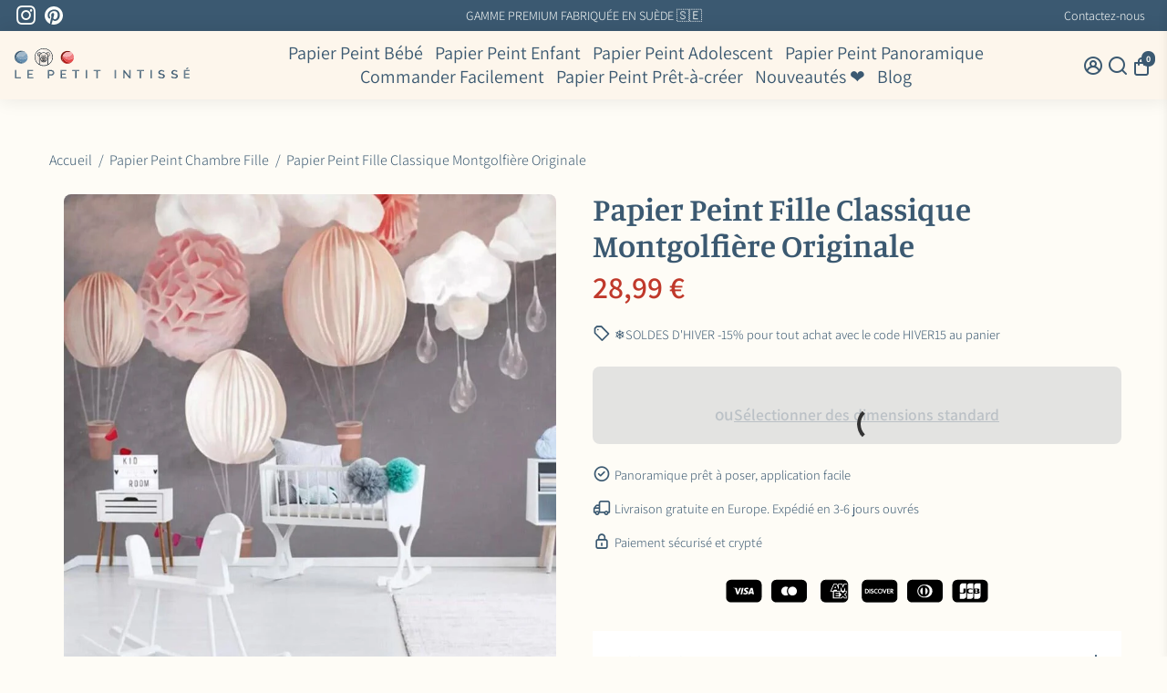

--- FILE ---
content_type: text/html; charset=utf-8
request_url: https://le-petit-intisse.com/products/papier-peint-original-chambre-fille
body_size: 74495
content:
<!doctype html>
<html lang="fr">
  <head>
    <title>
      Papier Peint Original Chambre Fille | Le Petit Intissé
    </title>

    <meta charset="utf-8">
    <meta http-equiv="X-UA-Compatible" content="IE=edge,chrome=1">
    <meta name="viewport" content="width=device-width,initial-scale=1,shrink-to-fit=no">

    
      <meta name="description" content="Papier Peint Original Chambre Fille pour habiller avec audace une chambre à coucher. Plusieurs tailles disponibles. LIVRAISON OFFERTE.">
    

    <link rel="canonical" href="https://le-petit-intisse.com/products/papier-peint-original-chambre-fille" />
    <link href="https://app.billionaire-theme.com" rel="preconnect" crossorigin>
    <link rel="dns-prefetch" href="//app.billionaire-theme.com">

    <!-- /snippets/social-meta-tags.liquid -->




<meta property="og:site_name" content="Le Petit Intissé">
<meta property="og:url" content="https://le-petit-intisse.com/products/papier-peint-original-chambre-fille">
<meta property="og:title" content="Papier Peint Fille Classique  Montgolfière Originale">
<meta property="og:type" content="product">
<meta property="og:description" content="Papier Peint Original Chambre Fille pour habiller avec audace une chambre à coucher. Plusieurs tailles disponibles. LIVRAISON OFFERTE.">

  <meta property="og:price:amount" content="28,99">
  <meta property="og:price:currency" content="EUR">

<meta property="og:image" content="http://le-petit-intisse.com/cdn/shop/products/Hc97a396048cd40ca8f9153ac860039b3C_1200x1200.jpg?v=1767042099"><meta property="og:image" content="http://le-petit-intisse.com/cdn/shop/products/Hfa37adf8dfcf43c6822fd98795c31565l_1200x1200.jpg?v=1767036379"><meta property="og:image" content="http://le-petit-intisse.com/cdn/shop/products/H21001a0da6834cb5b5742c24deb30398j_1200x1200.jpg?v=1767046074">
<meta property="og:image:secure_url" content="https://le-petit-intisse.com/cdn/shop/products/Hc97a396048cd40ca8f9153ac860039b3C_1200x1200.jpg?v=1767042099"><meta property="og:image:secure_url" content="https://le-petit-intisse.com/cdn/shop/products/Hfa37adf8dfcf43c6822fd98795c31565l_1200x1200.jpg?v=1767036379"><meta property="og:image:secure_url" content="https://le-petit-intisse.com/cdn/shop/products/H21001a0da6834cb5b5742c24deb30398j_1200x1200.jpg?v=1767046074">


<meta name="twitter:card" content="summary_large_image">
<meta name="twitter:title" content="Papier Peint Fille Classique  Montgolfière Originale">
<meta name="twitter:description" content="Papier Peint Original Chambre Fille pour habiller avec audace une chambre à coucher. Plusieurs tailles disponibles. LIVRAISON OFFERTE.">



    


    <link rel="apple-touch-icon" sizes="180x180" href="//le-petit-intisse.com/cdn/shop/files/LPI_-_favicon_beige_180x180_crop_center.svg?v=1744292656">
    <link rel="icon" type="image/png" sizes="32x32" href="//le-petit-intisse.com/cdn/shop/files/LPI_-_favicon_beige_32x32_crop_center.svg?v=1744292656">
    <link rel="icon" type="image/png" sizes="16x16" href="//le-petit-intisse.com/cdn/shop/files/LPI_-_favicon_beige_16x16_crop_center.svg?v=1744292656">
    <link rel="manifest" href="//le-petit-intisse.com/cdn/shop/t/34/assets/site.webmanifest?v=18208394482347394131762360437">
    <meta name="msapplication-TileColor" content="#3b5971">
    <meta name="theme-color" content=#3b5971">


    <script>window.performance && window.performance.mark && window.performance.mark('shopify.content_for_header.start');</script><meta name="facebook-domain-verification" content="vd6eoxg438nmfzmb2gqy27pguzz0ap">
<meta id="shopify-digital-wallet" name="shopify-digital-wallet" content="/35553509511/digital_wallets/dialog">
<link rel="alternate" type="application/json+oembed" href="https://le-petit-intisse.com/products/papier-peint-original-chambre-fille.oembed">
<script async="async" src="/checkouts/internal/preloads.js?locale=fr-FR"></script>
<script id="shopify-features" type="application/json">{"accessToken":"0cb96876809847ea263f9005d75b14a2","betas":["rich-media-storefront-analytics"],"domain":"le-petit-intisse.com","predictiveSearch":true,"shopId":35553509511,"locale":"fr"}</script>
<script>var Shopify = Shopify || {};
Shopify.shop = "le-petit-intisse.myshopify.com";
Shopify.locale = "fr";
Shopify.currency = {"active":"EUR","rate":"1.0"};
Shopify.country = "FR";
Shopify.theme = {"name":"LPI - V2","id":184946458950,"schema_name":"Billionaire-Theme-SEO","schema_version":"4.0","theme_store_id":null,"role":"main"};
Shopify.theme.handle = "null";
Shopify.theme.style = {"id":null,"handle":null};
Shopify.cdnHost = "le-petit-intisse.com/cdn";
Shopify.routes = Shopify.routes || {};
Shopify.routes.root = "/";</script>
<script type="module">!function(o){(o.Shopify=o.Shopify||{}).modules=!0}(window);</script>
<script>!function(o){function n(){var o=[];function n(){o.push(Array.prototype.slice.apply(arguments))}return n.q=o,n}var t=o.Shopify=o.Shopify||{};t.loadFeatures=n(),t.autoloadFeatures=n()}(window);</script>
<script id="shop-js-analytics" type="application/json">{"pageType":"product"}</script>
<script defer="defer" async type="module" src="//le-petit-intisse.com/cdn/shopifycloud/shop-js/modules/v2/client.init-shop-cart-sync_XvpUV7qp.fr.esm.js"></script>
<script defer="defer" async type="module" src="//le-petit-intisse.com/cdn/shopifycloud/shop-js/modules/v2/chunk.common_C2xzKNNs.esm.js"></script>
<script type="module">
  await import("//le-petit-intisse.com/cdn/shopifycloud/shop-js/modules/v2/client.init-shop-cart-sync_XvpUV7qp.fr.esm.js");
await import("//le-petit-intisse.com/cdn/shopifycloud/shop-js/modules/v2/chunk.common_C2xzKNNs.esm.js");

  window.Shopify.SignInWithShop?.initShopCartSync?.({"fedCMEnabled":true,"windoidEnabled":true});

</script>
<script>(function() {
  var isLoaded = false;
  function asyncLoad() {
    if (isLoaded) return;
    isLoaded = true;
    var urls = ["https:\/\/loox.io\/widget\/Z94lnewLEE\/loox.1694873619101.js?shop=le-petit-intisse.myshopify.com","https:\/\/le-petit-intisse.com\/apps\/giraffly-pagespeed\/page-speed-boost-705cd8bce4f71c6a43882534b9081d6a714fea3e.js?shop=le-petit-intisse.myshopify.com","https:\/\/sf-pricecalculator.extendons.com\/js\/storefront.js?shop=le-petit-intisse.myshopify.com"];
    for (var i = 0; i < urls.length; i++) {
      var s = document.createElement('script');
      s.type = 'text/javascript';
      s.async = true;
      s.src = urls[i];
      var x = document.getElementsByTagName('script')[0];
      x.parentNode.insertBefore(s, x);
    }
  };
  if(window.attachEvent) {
    window.attachEvent('onload', asyncLoad);
  } else {
    window.addEventListener('load', asyncLoad, false);
  }
})();</script>
<script id="__st">var __st={"a":35553509511,"offset":3600,"reqid":"1921d8ab-3704-4655-87dc-c268ef7beda8-1768640245","pageurl":"le-petit-intisse.com\/products\/papier-peint-original-chambre-fille","u":"45221e170e29","p":"product","rtyp":"product","rid":6553183879303};</script>
<script>window.ShopifyPaypalV4VisibilityTracking = true;</script>
<script id="captcha-bootstrap">!function(){'use strict';const t='contact',e='account',n='new_comment',o=[[t,t],['blogs',n],['comments',n],[t,'customer']],c=[[e,'customer_login'],[e,'guest_login'],[e,'recover_customer_password'],[e,'create_customer']],r=t=>t.map((([t,e])=>`form[action*='/${t}']:not([data-nocaptcha='true']) input[name='form_type'][value='${e}']`)).join(','),a=t=>()=>t?[...document.querySelectorAll(t)].map((t=>t.form)):[];function s(){const t=[...o],e=r(t);return a(e)}const i='password',u='form_key',d=['recaptcha-v3-token','g-recaptcha-response','h-captcha-response',i],f=()=>{try{return window.sessionStorage}catch{return}},m='__shopify_v',_=t=>t.elements[u];function p(t,e,n=!1){try{const o=window.sessionStorage,c=JSON.parse(o.getItem(e)),{data:r}=function(t){const{data:e,action:n}=t;return t[m]||n?{data:e,action:n}:{data:t,action:n}}(c);for(const[e,n]of Object.entries(r))t.elements[e]&&(t.elements[e].value=n);n&&o.removeItem(e)}catch(o){console.error('form repopulation failed',{error:o})}}const l='form_type',E='cptcha';function T(t){t.dataset[E]=!0}const w=window,h=w.document,L='Shopify',v='ce_forms',y='captcha';let A=!1;((t,e)=>{const n=(g='f06e6c50-85a8-45c8-87d0-21a2b65856fe',I='https://cdn.shopify.com/shopifycloud/storefront-forms-hcaptcha/ce_storefront_forms_captcha_hcaptcha.v1.5.2.iife.js',D={infoText:'Protégé par hCaptcha',privacyText:'Confidentialité',termsText:'Conditions'},(t,e,n)=>{const o=w[L][v],c=o.bindForm;if(c)return c(t,g,e,D).then(n);var r;o.q.push([[t,g,e,D],n]),r=I,A||(h.body.append(Object.assign(h.createElement('script'),{id:'captcha-provider',async:!0,src:r})),A=!0)});var g,I,D;w[L]=w[L]||{},w[L][v]=w[L][v]||{},w[L][v].q=[],w[L][y]=w[L][y]||{},w[L][y].protect=function(t,e){n(t,void 0,e),T(t)},Object.freeze(w[L][y]),function(t,e,n,w,h,L){const[v,y,A,g]=function(t,e,n){const i=e?o:[],u=t?c:[],d=[...i,...u],f=r(d),m=r(i),_=r(d.filter((([t,e])=>n.includes(e))));return[a(f),a(m),a(_),s()]}(w,h,L),I=t=>{const e=t.target;return e instanceof HTMLFormElement?e:e&&e.form},D=t=>v().includes(t);t.addEventListener('submit',(t=>{const e=I(t);if(!e)return;const n=D(e)&&!e.dataset.hcaptchaBound&&!e.dataset.recaptchaBound,o=_(e),c=g().includes(e)&&(!o||!o.value);(n||c)&&t.preventDefault(),c&&!n&&(function(t){try{if(!f())return;!function(t){const e=f();if(!e)return;const n=_(t);if(!n)return;const o=n.value;o&&e.removeItem(o)}(t);const e=Array.from(Array(32),(()=>Math.random().toString(36)[2])).join('');!function(t,e){_(t)||t.append(Object.assign(document.createElement('input'),{type:'hidden',name:u})),t.elements[u].value=e}(t,e),function(t,e){const n=f();if(!n)return;const o=[...t.querySelectorAll(`input[type='${i}']`)].map((({name:t})=>t)),c=[...d,...o],r={};for(const[a,s]of new FormData(t).entries())c.includes(a)||(r[a]=s);n.setItem(e,JSON.stringify({[m]:1,action:t.action,data:r}))}(t,e)}catch(e){console.error('failed to persist form',e)}}(e),e.submit())}));const S=(t,e)=>{t&&!t.dataset[E]&&(n(t,e.some((e=>e===t))),T(t))};for(const o of['focusin','change'])t.addEventListener(o,(t=>{const e=I(t);D(e)&&S(e,y())}));const B=e.get('form_key'),M=e.get(l),P=B&&M;t.addEventListener('DOMContentLoaded',(()=>{const t=y();if(P)for(const e of t)e.elements[l].value===M&&p(e,B);[...new Set([...A(),...v().filter((t=>'true'===t.dataset.shopifyCaptcha))])].forEach((e=>S(e,t)))}))}(h,new URLSearchParams(w.location.search),n,t,e,['guest_login'])})(!0,!0)}();</script>
<script integrity="sha256-4kQ18oKyAcykRKYeNunJcIwy7WH5gtpwJnB7kiuLZ1E=" data-source-attribution="shopify.loadfeatures" defer="defer" src="//le-petit-intisse.com/cdn/shopifycloud/storefront/assets/storefront/load_feature-a0a9edcb.js" crossorigin="anonymous"></script>
<script data-source-attribution="shopify.dynamic_checkout.dynamic.init">var Shopify=Shopify||{};Shopify.PaymentButton=Shopify.PaymentButton||{isStorefrontPortableWallets:!0,init:function(){window.Shopify.PaymentButton.init=function(){};var t=document.createElement("script");t.src="https://le-petit-intisse.com/cdn/shopifycloud/portable-wallets/latest/portable-wallets.fr.js",t.type="module",document.head.appendChild(t)}};
</script>
<script data-source-attribution="shopify.dynamic_checkout.buyer_consent">
  function portableWalletsHideBuyerConsent(e){var t=document.getElementById("shopify-buyer-consent"),n=document.getElementById("shopify-subscription-policy-button");t&&n&&(t.classList.add("hidden"),t.setAttribute("aria-hidden","true"),n.removeEventListener("click",e))}function portableWalletsShowBuyerConsent(e){var t=document.getElementById("shopify-buyer-consent"),n=document.getElementById("shopify-subscription-policy-button");t&&n&&(t.classList.remove("hidden"),t.removeAttribute("aria-hidden"),n.addEventListener("click",e))}window.Shopify?.PaymentButton&&(window.Shopify.PaymentButton.hideBuyerConsent=portableWalletsHideBuyerConsent,window.Shopify.PaymentButton.showBuyerConsent=portableWalletsShowBuyerConsent);
</script>
<script>
  function portableWalletsCleanup(e){e&&e.src&&console.error("Failed to load portable wallets script "+e.src);var t=document.querySelectorAll("shopify-accelerated-checkout .shopify-payment-button__skeleton, shopify-accelerated-checkout-cart .wallet-cart-button__skeleton"),e=document.getElementById("shopify-buyer-consent");for(let e=0;e<t.length;e++)t[e].remove();e&&e.remove()}function portableWalletsNotLoadedAsModule(e){e instanceof ErrorEvent&&"string"==typeof e.message&&e.message.includes("import.meta")&&"string"==typeof e.filename&&e.filename.includes("portable-wallets")&&(window.removeEventListener("error",portableWalletsNotLoadedAsModule),window.Shopify.PaymentButton.failedToLoad=e,"loading"===document.readyState?document.addEventListener("DOMContentLoaded",window.Shopify.PaymentButton.init):window.Shopify.PaymentButton.init())}window.addEventListener("error",portableWalletsNotLoadedAsModule);
</script>

<script type="module" src="https://le-petit-intisse.com/cdn/shopifycloud/portable-wallets/latest/portable-wallets.fr.js" onError="portableWalletsCleanup(this)" crossorigin="anonymous"></script>
<script nomodule>
  document.addEventListener("DOMContentLoaded", portableWalletsCleanup);
</script>

<link id="shopify-accelerated-checkout-styles" rel="stylesheet" media="screen" href="https://le-petit-intisse.com/cdn/shopifycloud/portable-wallets/latest/accelerated-checkout-backwards-compat.css" crossorigin="anonymous">
<style id="shopify-accelerated-checkout-cart">
        #shopify-buyer-consent {
  margin-top: 1em;
  display: inline-block;
  width: 100%;
}

#shopify-buyer-consent.hidden {
  display: none;
}

#shopify-subscription-policy-button {
  background: none;
  border: none;
  padding: 0;
  text-decoration: underline;
  font-size: inherit;
  cursor: pointer;
}

#shopify-subscription-policy-button::before {
  box-shadow: none;
}

      </style>

<script>window.performance && window.performance.mark && window.performance.mark('shopify.content_for_header.end');</script>

    <script type="application/ld+json">
{
  "@context": "https://schema.org/",
  "@type": "WebSite",
  "name": "Le Petit Intissé",
  "url": "https://le-petit-intisse.com",
  "potentialAction": {
    "@type": "SearchAction",
    "target": "https://le-petit-intisse.com/search?type=product&q={search_term_string}",
    "query-input": "required name=search_term_string"
  }
}
</script>

    <style>
              @font-face {
  font-family: Manuale;
  font-weight: 600;
  font-style: normal;
  src: url("//le-petit-intisse.com/cdn/fonts/manuale/manuale_n6.e0a1384977ebdde836e5e598c39cd80ad12d79b3.woff2") format("woff2"),
       url("//le-petit-intisse.com/cdn/fonts/manuale/manuale_n6.67527e9e1508f205b0502b78e333eddb8d55c381.woff") format("woff");
font-display: swap;}
      @font-face {
  font-family: Assistant;
  font-weight: 300;
  font-style: normal;
  src: url("//le-petit-intisse.com/cdn/fonts/assistant/assistant_n3.1fff089a5b8f8ed9b5d0a303bc8584447f9c22fe.woff2") format("woff2"),
       url("//le-petit-intisse.com/cdn/fonts/assistant/assistant_n3.188648856c6bc22c26d85da661933448752051e0.woff") format("woff");
font-display: swap;}
     @font-face {
  font-family: Assistant;
  font-weight: 600;
  font-style: normal;
  src: url("//le-petit-intisse.com/cdn/fonts/assistant/assistant_n6.b2cbcfa81550fc99b5d970d0ef582eebcbac24e0.woff2") format("woff2"),
       url("//le-petit-intisse.com/cdn/fonts/assistant/assistant_n6.5dced1e1f897f561a8304b6ef1c533d81fd1c6e0.woff") format("woff");
font-display: swap;}
     @font-face {
  font-family: Assistant;
  font-weight: 700;
  font-style: normal;
  src: url("//le-petit-intisse.com/cdn/fonts/assistant/assistant_n7.bf44452348ec8b8efa3aa3068825305886b1c83c.woff2") format("woff2"),
       url("//le-petit-intisse.com/cdn/fonts/assistant/assistant_n7.0c887fee83f6b3bda822f1150b912c72da0f7b64.woff") format("woff");
font-display: swap;}
 :root{--baseFont: Assistant, sans-serif;--titleFont: Manuale, serif;--smallFontSize: 14px;--baseFontSize: 18px;--mediumFontSize: 50px;--mediumSubtitleFontSize: 40.0px;--bigFontSize: 48px;--headingFontSize: 50px;--subHeadingFontSize: 18px;--bodyBackgroundColor: #fefcf6;--textColor:  #3b5971;--titleColor: #3b5971;--secondaryBodyBackgroundColor: #fefcf6;--secondaryTextColor: #3b5971;--linkColor: #3b5971;--gLinkColor: #3b5971;--accentColor: #3b5971;--accentColor005: rgba(59, 89, 113, 0.05);--accentColor01: rgba(59, 89, 113, 0.1);--accentColor025: rgba(59, 89, 113, 0.25);--accentColor05: rgba(59, 89, 113, 0.5);--accentColor075: rgba(59, 89, 113, 0.75);--accentTextColor: #fefcf6;--secondaryAccentColor: #3b5971;--secondaryAccentTextColor: #fefcf6;--disabledBackgroundColor: ;--disabledTextColor: ;--alertColor: #b14141;--alertColor005: rgba(177, 65, 65, 0.05);--borderRadius: 0px;--borderRadiusSmall: 5px;--cardPadding: 15px;--maxwidth:1728px;;--inputFill: #EFEFEF;--inputContent: #000000}*{box-sizing:border-box;backface-visibility:hidden}html{line-height:1.15;-webkit-text-size-adjust:100%}body{margin:0}main{display:block}hr{box-sizing:content-box;height:0;overflow:visible}pre{font-family:monospace, monospace;font-size:1em}a{background-color:transparent}abbr[title]{border-bottom:none;text-decoration:underline;text-decoration:underline dotted}b,strong{font-weight:bolder}code,kbd,samp{font-family:monospace, monospace;font-size:1em}small{font-size:80%}sub,sup{font-size:75%;line-height:0;position:relative;vertical-align:baseline}sub{bottom:-0.25em}sup{top:-0.5em}img{border-style:none;max-width:100%;height:auto}button,input,optgroup,select,textarea{font-family:inherit;font-size:100%;line-height:1.15;margin:0;background:var(--inputFill);color:var(--inputContent);border:1px solid #e2e2e2;border-radius:var(--borderRadiusSmall)}button:hover,select:hover{cursor:pointer}button,input{overflow:visible}button,select{text-transform:none}button,[type="button"],[type="reset"],[type="submit"]{-webkit-appearance:button}button::-moz-focus-inner,[type="button"]::-moz-focus-inner,[type="reset"]::-moz-focus-inner,[type="submit"]::-moz-focus-inner{border-style:none;padding:0}button:-moz-focusring,[type="button"]:-moz-focusring,[type="reset"]:-moz-focusring,[type="submit"]:-moz-focusring{outline:1px dotted ButtonText}fieldset{padding:0.35em 0.75em 0.625em}legend{box-sizing:border-box;color:inherit;display:table;max-width:100%;padding:0;white-space:normal}progress{vertical-align:baseline}textarea{overflow:auto}[type="checkbox"],[type="radio"]{box-sizing:border-box;padding:0}[type="number"]::-webkit-inner-spin-button,[type="number"]::-webkit-outer-spin-button{height:auto}[type="search"]{-webkit-appearance:textfield;outline-offset:-2px}[type="search"]::-webkit-search-decoration{-webkit-appearance:none}::-webkit-file-upload-button{-webkit-appearance:button;font:inherit}details{display:block}summary{display:list-item}template{display:none}[hidden]{display:none}:focus{outline:0}select:focus,input:focus{border:1px solid darken(#e2e2e2, 20%)}[class^="col"] p{width:100%}.container-fluid,.container{margin-right:auto;margin-left:auto}.row-container{margin:auto auto}.row{position:relative;display:-webkit-box;display:-ms-flexbox;display:flex;-webkit-box-flex:0;-ms-flex:0 1 auto;flex:0 1 auto;-webkit-box-orient:horizontal;-webkit-box-direction:normal;-ms-flex-direction:row;flex-direction:row;-ms-flex-wrap:wrap;flex-wrap:wrap;width:100%}.row.reverse{-webkit-box-orient:horizontal;-webkit-box-direction:reverse;-ms-flex-direction:row-reverse;flex-direction:row-reverse}.col.reverse{-webkit-box-orient:vertical;-webkit-box-direction:reverse;-ms-flex-direction:column-reverse;flex-direction:column-reverse}.hide{display:none !important}.hide--price{display:none !important}.product__price--sale-off {color:inherit !important;}.col-min,.col,.col-1,.col-2,.col-3,.col-4,.col-5,.col-6,.col-7,.col-8,.col-9,.col-10,.col-11,.col-12,.col-offset-0,.col-offset-1,.col-offset-2,.col-offset-3,.col-offset-4,.col-offset-5,.col-offset-6,.col-offset-7,.col-offset-8,.col-offset-9,.col-offset-10,.col-offset-11,.col-offset-12{display:flex;-webkit-box-flex:0;-ms-flex:0 0 auto;flex:0 0 auto;padding-right:12px;padding-left:12px}.col-min{max-width:100%}.col{-webkit-box-flex:1;-ms-flex-positive:1;flex-grow:1;-ms-flex-preferred-size:0;flex-basis:0;max-width:100%}.col-1{-ms-flex-preferred-size:8.33333333%;flex-basis:8.33333333%;max-width:8.33333333%}.col-2{-ms-flex-preferred-size:16.66666667%;flex-basis:16.66666667%;max-width:16.66666667%}.col-3{-ms-flex-preferred-size:25%;flex-basis:25%;max-width:25%}.col-4{-ms-flex-preferred-size:33.33333333%;flex-basis:33.33333333%;max-width:33.33333333%}.col-5{-ms-flex-preferred-size:41.66666667%;flex-basis:41.66666667%;max-width:41.66666667%}.col-6{-ms-flex-preferred-size:50%;flex-basis:50%;max-width:50%}.col-7{-ms-flex-preferred-size:58.33333333%;flex-basis:58.33333333%;max-width:58.33333333%}.col-8{-ms-flex-preferred-size:66.66666667%;flex-basis:66.66666667%;max-width:66.66666667%}.col-9{-ms-flex-preferred-size:75%;flex-basis:75%;max-width:75%}.col-10{-ms-flex-preferred-size:83.33333333%;flex-basis:83.33333333%;max-width:83.33333333%}.col-11{-ms-flex-preferred-size:91.66666667%;flex-basis:91.66666667%;max-width:91.66666667%}.col-12{-ms-flex-preferred-size:100%;flex-basis:100%;max-width:100%}.col-offset-0{margin-left:0}.col-offset-1{margin-left:8.33333333%}.col-offset-2{margin-left:16.66666667%}.col-offset-3{margin-left:25%}.col-offset-4{margin-left:33.33333333%}.col-offset-5{margin-left:41.66666667%}.col-offset-6{margin-left:50%}.col-offset-7{margin-left:58.33333333%}.col-offset-8{margin-left:66.66666667%}.col-offset-9{margin-left:75%}.col-offset-10{margin-left:83.33333333%}.col-offset-11{margin-left:91.66666667%}.start{-webkit-box-pack:start;-ms-flex-pack:start;justify-content:flex-start;justify-items:flex-start;text-align:left;text-align:start}.center{-webkit-box-pack:center;-ms-flex-pack:center;justify-content:center;justify-items:center;text-align:center}.end{-webkit-box-pack:end;-ms-flex-pack:end;justify-content:flex-end;justify-items:flex-end;text-align:right;text-align:end}.top{-webkit-box-align:start;-ms-flex-align:start;align-items:flex-start;align-content:flex-start}.middle{-webkit-box-align:center;-ms-flex-align:center;align-items:center;align-content:center}.bottom{-webkit-box-align:end;-ms-flex-align:end;align-items:flex-end;align-content:flex-end}.around{-ms-flex-pack:distribute;justify-content:space-around}.between{-webkit-box-pack:justify;-ms-flex-pack:justify;justify-content:space-between}.first{-webkit-box-ordinal-group:0;-ms-flex-order:-1;order:-1}.last{-webkit-box-ordinal-group:2;-ms-flex-order:1;order:1}@media only screen and (min-width: 600px){.col-sm-min,.col-sm,.col-sm-1,.col-sm-2,.col-sm-3,.col-sm-4,.col-sm-5,.col-sm-6,.col-sm-7,.col-sm-8,.col-sm-9,.col-sm-10,.col-sm-11,.col-sm-12,.col-sm-offset-0,.col-sm-offset-1,.col-sm-offset-2,.col-sm-offset-3,.col-sm-offset-4,.col-sm-offset-5,.col-sm-offset-6,.col-sm-offset-7,.col-sm-offset-8,.col-sm-offset-9,.col-sm-offset-10,.col-sm-offset-11,.col-sm-offset-12{display:flex;-webkit-box-flex:0;-ms-flex:0 0 auto;flex:0 0 auto;padding-right:12px;padding-left:12px}.col-sm{-webkit-box-flex:1;-ms-flex-positive:1;flex-grow:1;-ms-flex-preferred-size:0;flex-basis:0;max-width:100%}.col-sm-1{-ms-flex-preferred-size:8.33333333%;flex-basis:8.33333333%;max-width:8.33333333%}.col-sm-2{-ms-flex-preferred-size:16.66666667%;flex-basis:16.66666667%;max-width:16.66666667%}.col-sm-3{-ms-flex-preferred-size:25%;flex-basis:25%;max-width:25%}.col-sm-4{-ms-flex-preferred-size:33.33333333%;flex-basis:33.33333333%;max-width:33.33333333%}.col-sm-5{-ms-flex-preferred-size:41.66666667%;flex-basis:41.66666667%;max-width:41.66666667%}.col-sm-6{-ms-flex-preferred-size:50%;flex-basis:50%;max-width:50%}.col-sm-7{-ms-flex-preferred-size:58.33333333%;flex-basis:58.33333333%;max-width:58.33333333%}.col-sm-8{-ms-flex-preferred-size:66.66666667%;flex-basis:66.66666667%;max-width:66.66666667%}.col-sm-9{-ms-flex-preferred-size:75%;flex-basis:75%;max-width:75%}.col-sm-10{-ms-flex-preferred-size:83.33333333%;flex-basis:83.33333333%;max-width:83.33333333%}.col-sm-11{-ms-flex-preferred-size:91.66666667%;flex-basis:91.66666667%;max-width:91.66666667%}.col-sm-12{-ms-flex-preferred-size:100%;flex-basis:100%;max-width:100%}.col-sm-offset-0{margin-left:0}.col-sm-offset-1{margin-left:8.33333333%}.col-sm-offset-2{margin-left:16.66666667%}.col-sm-offset-3{margin-left:25%}.col-sm-offset-4{margin-left:33.33333333%}.col-sm-offset-5{margin-left:41.66666667%}.col-sm-offset-6{margin-left:50%}.col-sm-offset-7{margin-left:58.33333333%}.col-sm-offset-8{margin-left:66.66666667%}.col-sm-offset-9{margin-left:75%}.col-sm-offset-10{margin-left:83.33333333%}.col-sm-offset-11{margin-left:91.66666667%}.start-sm{-webkit-box-pack:start;-ms-flex-pack:start;justify-content:flex-start;text-align:left;text-align:start}.center-sm{-webkit-box-pack:center;-ms-flex-pack:center;justify-content:center;text-align:center}.end-sm{-webkit-box-pack:end;-ms-flex-pack:end;justify-content:flex-end;text-align:right;text-align:end}.top-sm{-webkit-box-align:start;-ms-flex-align:start;align-items:flex-start}.middle-sm{-webkit-box-align:center;-ms-flex-align:center;align-items:center}.bottom-sm{-webkit-box-align:end;-ms-flex-align:end;align-items:flex-end}.around-sm{-ms-flex-pack:distribute;justify-content:space-around}.between-sm{-webkit-box-pack:justify;-ms-flex-pack:justify;justify-content:space-between}.first-sm{-webkit-box-ordinal-group:0;-ms-flex-order:-1;order:-1}.last-sm{-webkit-box-ordinal-group:2;-ms-flex-order:1;order:1}}@media only screen and (min-width: 768px){.col-md-min,.col-md,.col-md-1,.col-md-2,.col-md-3,.col-md-4,.col-md-5,.col-md-6,.col-md-7,.col-md-8,.col-md-9,.col-md-10,.col-md-11,.col-md-12,.col-md-1-5,.col-md-offset-0,.col-md-offset-1,.col-md-offset-2,.col-md-offset-3,.col-md-offset-4,.col-md-offset-5,.col-md-offset-6,.col-md-offset-7,.col-md-offset-8,.col-md-offset-9,.col-md-offset-10,.col-md-offset-11,.col-md-offset-12{display:flex;-webkit-box-flex:0;-ms-flex:0 0 auto;flex:0 0 auto;padding-right:12px;padding-left:12px}.col-md{-webkit-box-flex:1;-ms-flex-positive:1;flex-grow:1;-ms-flex-preferred-size:0;flex-basis:0;max-width:100%}.col-md-1-5{-ms-flex-preferred-size:20%;flex-basis:20%;max-width:20%}.col-md-1{-ms-flex-preferred-size:8.33333333%;flex-basis:8.33333333%;max-width:8.33333333%}.col-md-2{-ms-flex-preferred-size:16.66666667%;flex-basis:16.66666667%;max-width:16.66666667%}.col-md-3{-ms-flex-preferred-size:25%;flex-basis:25%;max-width:25%}.col-md-4{-ms-flex-preferred-size:33.33333333%;flex-basis:33.33333333%;max-width:33.33333333%}.col-md-5{-ms-flex-preferred-size:41.66666667%;flex-basis:41.66666667%;max-width:41.66666667%}.col-md-6{-ms-flex-preferred-size:50%;flex-basis:50%;max-width:50%}.col-md-7{-ms-flex-preferred-size:58.33333333%;flex-basis:58.33333333%;max-width:58.33333333%}.col-md-8{-ms-flex-preferred-size:66.66666667%;flex-basis:66.66666667%;max-width:66.66666667%}.col-md-9{-ms-flex-preferred-size:75%;flex-basis:75%;max-width:75%}.col-md-10{-ms-flex-preferred-size:83.33333333%;flex-basis:83.33333333%;max-width:83.33333333%}.col-md-11{-ms-flex-preferred-size:91.66666667%;flex-basis:91.66666667%;max-width:91.66666667%}.col-md-12{-ms-flex-preferred-size:100%;flex-basis:100%;max-width:100%}.col-md-offset-0{margin-left:0}.col-md-offset-1{margin-left:8.33333333%}.col-md-offset-2{margin-left:16.66666667%}.col-md-offset-3{margin-left:25%}.col-md-offset-4{margin-left:33.33333333%}.col-md-offset-5{margin-left:41.66666667%}.col-md-offset-6{margin-left:50%}.col-md-offset-7{margin-left:58.33333333%}.col-md-offset-8{margin-left:66.66666667%}.col-md-offset-9{margin-left:75%}.col-md-offset-10{margin-left:83.33333333%}.col-md-offset-11{margin-left:91.66666667%}.start-md{-webkit-box-pack:start;-ms-flex-pack:start;justify-content:flex-start;text-align:left;text-align:start}.center-md{-webkit-box-pack:center;-ms-flex-pack:center;justify-content:center;text-align:center}.end-md{-webkit-box-pack:end;-ms-flex-pack:end;justify-content:flex-end;text-align:right;text-align:end}.top-md{-webkit-box-align:start;-ms-flex-align:start;align-items:flex-start}.middle-md{-webkit-box-align:center;-ms-flex-align:center;align-items:center}.bottom-md{-webkit-box-align:end;-ms-flex-align:end;align-items:flex-end}.around-md{-ms-flex-pack:distribute;justify-content:space-around}.between-md{-webkit-box-pack:justify;-ms-flex-pack:justify;justify-content:space-between}.first-md{-webkit-box-ordinal-group:0;-ms-flex-order:-1;order:-1}.last-md{-webkit-box-ordinal-group:2;-ms-flex-order:1;order:1}}@media only screen and (min-width: 1024px){.col-lg-min,.col-lg,.col-lg-1,.col-lg-2,.col-lg-3,.col-lg-4,.col-lg-5,.col-lg-1-5,.col-lg-6,.col-lg-7,.col-lg-8,.col-lg-9,.col-lg-10,.col-lg-11,.col-lg-12,.col-lg-offset-0,.col-lg-offset-1,.col-lg-offset-2,.col-lg-offset-3,.col-lg-offset-4,.col-lg-offset-5,.col-lg-offset-6,.col-lg-offset-7,.col-lg-offset-8,.col-lg-offset-9,.col-lg-offset-10,.col-lg-offset-11,.col-lg-offset-12{display:flex;-webkit-box-flex:0;-ms-flex:0 0 auto;flex:0 0 auto;padding-right:12px;padding-left:12px}.col-lg{-webkit-box-flex:1;-ms-flex-positive:1;flex-grow:1;-ms-flex-preferred-size:0;flex-basis:0;max-width:100%}.col-lg-1{-ms-flex-preferred-size:8.33333333%;flex-basis:8.33333333%;max-width:8.33333333%}.col-lg-2{-ms-flex-preferred-size:16.66666667%;flex-basis:16.66666667%;max-width:16.66666667%}.col-lg-1-5{-ms-flex-preferred-size:20%;flex-basis:20%;max-width:20%}.col-lg-3{-ms-flex-preferred-size:25%;flex-basis:25%;max-width:25%}.col-lg-4{-ms-flex-preferred-size:33.33333333%;flex-basis:33.33333333%;max-width:33.33333333%}.col-lg-5{-ms-flex-preferred-size:41.66666667%;flex-basis:41.66666667%;max-width:41.66666667%}.col-lg-6{-ms-flex-preferred-size:50%;flex-basis:50%;max-width:50%}.col-lg-7{-ms-flex-preferred-size:58.33333333%;flex-basis:58.33333333%;max-width:58.33333333%}.col-lg-8{-ms-flex-preferred-size:66.66666667%;flex-basis:66.66666667%;max-width:66.66666667%}.col-lg-9{-ms-flex-preferred-size:75%;flex-basis:75%;max-width:75%}.col-lg-10{-ms-flex-preferred-size:83.33333333%;flex-basis:83.33333333%;max-width:83.33333333%}.col-lg-11{-ms-flex-preferred-size:91.66666667%;flex-basis:91.66666667%;max-width:91.66666667%}.col-lg-12{-ms-flex-preferred-size:100%;flex-basis:100%;max-width:100%}.col-lg-offset-0{margin-left:0}.col-lg-offset-1{margin-left:8.33333333%}.col-lg-offset-2{margin-left:16.66666667%}.col-lg-offset-3{margin-left:25%}.col-lg-offset-4{margin-left:33.33333333%}.col-lg-offset-5{margin-left:41.66666667%}.col-lg-offset-6{margin-left:50%}.col-lg-offset-7{margin-left:58.33333333%}.col-lg-offset-8{margin-left:66.66666667%}.col-lg-offset-9{margin-left:75%}.col-lg-offset-10{margin-left:83.33333333%}.col-lg-offset-11{margin-left:91.66666667%}.start-lg{-webkit-box-pack:start;-ms-flex-pack:start;justify-content:flex-start;text-align:left;text-align:start}.center-lg{-webkit-box-pack:center;-ms-flex-pack:center;justify-content:center;text-align:center}.end-lg{-webkit-box-pack:end;-ms-flex-pack:end;justify-content:flex-end;text-align:right;text-align:end}.top-lg{-webkit-box-align:start;-ms-flex-align:start;align-items:flex-start}.middle-lg{-webkit-box-align:center;-ms-flex-align:center;align-items:center}.bottom-lg{-webkit-box-align:end;-ms-flex-align:end;align-items:flex-end}.around-lg{-ms-flex-pack:distribute;justify-content:space-around}.between-lg{-webkit-box-pack:justify;-ms-flex-pack:justify;justify-content:space-between}.first-lg{-webkit-box-ordinal-group:0;-ms-flex-order:-1;order:-1}.last-lg{-webkit-box-ordinal-group:2;-ms-flex-order:1;order:1}}.primaryCombo{background-color:var(--accentColor);color:var(--accentTextColor)}.primaryCombo--reversed{background-color:var(--accentTextColor);color:var(--accentColor)}.secondaryCombo{background-color:var(--secondaryAccentColor);color:var(--secondaryAccentTextColor)}.secondaryCombo--reversed{background-color:var(--secondaryAccentTextColor);color:var(--secondaryAccentColor)}.unflex{display:block}.flex{display:flex}::-moz-selection{color:var(--accentTextColor);background:var(--accentColor)}::selection{color:var(--accentTextColor);background:var(--accentColor)}table{border:1px inset transparent;border-collapse:collapse}td,th{padding:16px}tr{transition:background-color 0.15s}tr:nth-child(even){background-color:rgba(254, 252, 246, 0.85);color:var(--secondaryTextColor)}tr:hover{background-color:var(--secondaryBodyBackgroundColor)}div:not(.btheme--revert)>h1,div:not(.btheme--revert)>h2,div:not(.btheme--revert)>h3,div:not(.btheme--revert)>h4,div:not(.btheme--revert)>h5,div:not(.btheme--revert)>h6{margin:0;line-height:1em;font-weight:normal}.urgency__text span p{margin:0}h1,h2,h3{font-family:var(--titleFont)}h1,h2{font-weight:600;color:var(--titleColor)}p,span{color:var(--textColor)}div:not(.btheme--revert) p{line-height:1.35em}div:not(.btheme--revert)>p{margin:0}div.btheme--revert>p{line-height:initial;word-break:break-word}a{color:var(--linkColor)}a:not(.button):hover{color:var(--accentColor)}.inherit .s__block *:not(.button):not(.tag):not(.countdown),.footer.inherit *:not(.button),.subfooter.inherit *:not(.button),.info-bar *,.bcard--default .inherit *,.slide .inherit *,.banner.inherit *{color:inherit}.max-width,.layout__boxed,.layout__stretchBg>.layout__content{max-width:var(--maxwidth);margin-right:auto;margin-left:auto;width:100%;position:relative}.layout__boxed>.layout__content,.layout__stretchContent>.layout__content{margin-right:auto;margin-left:auto;width:100%;position:relative}html,body{height:100%}.container{min-height:100vh;display:flex;flex-direction:column}main{display:flex;flex-direction:column;flex:1 1 auto}.wrapper--bottom{margin-top:auto;padding-top:48px}body{font-family:var(--baseFont);font-weight:300;font-size:var(--baseFontSize);background:var(--bodyBackgroundColor);color:var(--textColor)}input{border-radius:var(--borderRadiusSmall)}.svg-icon{height:20px;width:20px;max-height:100%;fill:currentColor}.icon-link{height:100%;line-height:0;max-height:20px;margin:0px 4px !important}.icon-link .uil{font-size:25px;color:currentColor}.icon-link .uil.uil-facebook-f{font-size:22px}.icon-link .uil.uil-whatsapp{font-size:23px;line-height:20px}.icon-link .uil::before{line-height:20px;margin:0px !important;padding:0px}.overlay{position:absolute;width:100%;height:100%;top:0;left:0}.self__align--center{align-self:center}.self__align--top{align-self:flex-start}.self__align--bottom{align-self:flex-end}.self__justify--start{justify-self:flex-start}.self__justify--center{justify-self:center}.self__justify--end{justify-self:flex-end}.border-radius{border-radius:var(--borderRadius)}.border-radius--small{border-radius:var(--borderRadiusSmall)}.margin__vertical{margin-top:12px;margin-bottom:12px}.margin__horizontal{margin-left:12px;margin-right:12px}.margin--4{margin:4px}.margin__bottom--12{margin-bottom:12px}.margin__horizontal--4{margin-left:4px;margin-right:4px}.margin--8{margin:8px}.margin--16{margin:16px}.padding__horizontal{padding-left:12px;padding-right:12px}.padding__vertical{padding-top:12px;padding-bottom:12px}.bg__top{background-position:top}.bg__bottom{background-position:bottom}.bg__middle{background-position:center}.disable-select{-webkit-touch-callout:none;-webkit-user-select:none;-khtml-user-select:none;-moz-user-select:none;-ms-user-select:none;user-select:none}.fancy-scroll::-webkit-scrollbar{width:3px}.fancy-scroll::-webkit-scrollbar-track{background:#f1f1f1}.fancy-scroll::-webkit-scrollbar-thumb{background:#888}.fancy-scroll::-webkit-scrollbar-thumb:hover{background:#555}.hidden-scroll::-webkit-scrollbar{width:0px}.hidden-scroll::-webkit-scrollbar-track{background:transparent}.hidden-scroll::-webkit-scrollbar-thumb{background:transparent}.hidden-scroll::-webkit-scrollbar-thumb:hover{background:transparent}select{padding:0.5rem;border-radius:var(--borderRadiusSmall);font-size:var(--smallFontSize)}.billionaire__popup--holder{position:fixed;right:10px;top:10px;z-index:99;max-width:calc(100% - 20px)}.billionaire__popup{opacity:0;padding:10px;margin-top:10px;max-width:100%;display:block;text-decoration:none !important}.billionaire__popup--error{background:var(--alertColor);color:var(--accentTextColor) !important}.billionaire__popup--info,.billionaire__popup--success{background:var(--accentColor);color:var(--accentTextColor) !important}.billionaire__popup--warning{background:#ffe58e;color:black !important}.banner{margin-bottom:24px;padding:24px}.description--collapse{display:-webkit-box;-webkit-box-orient:vertical;overflow:hidden;-webkit-line-clamp:1;text-overflow:ellipsis}.description--collapse>*:not(style):not(script):not(strong){display:inline-block;min-width:100%}.readMore__toggle{margin-top:12px;display:inline-block}.readMore__toggle:hover{cursor:pointer}.readMore__toggle::after{content:' plus'}.pagination{margin:24px 0px}.pagination__page{margin:0px 4px !important;padding:6px 12px;text-decoration:none;transition:all 0.15s;border-radius:var(--borderRadiusSmall)}.pagination__page .uil::before{margin:0px !important}.pagination__page:hover{color:var(--accentColor);background:rgba(59, 89, 113, 0.1)}.pagination__page--current,.pagination__page--current:hover{color:var(--accentTextColor);background:var(--accentColor)}@media screen and (max-width: 767px){.pagination__page{padding:6px}}[data-bstr-slide-holder]{overflow:hidden;overflow-x:scroll;-ms-overflow-style:none;scrollbar-width:none;scroll-behavior:smooth;scroll-snap-type:x mandatory;display:flex;flex-wrap:nowrap}[data-bstr-slide-holder]::-webkit-scrollbar{display:none}[data-bstr-slider-orientation="vertical"]{overflow:hidden;overflow-y:scroll;scroll-snap-type:y mandatory;padding-left:0;scroll-padding-left:0;flex-direction:column}[data-bstr-slide]{scroll-snap-align:start}.nav__utils{justify-content:flex-end}.page__header .logo--transparent{display:none}.header__plist--item{display:flex;margin-bottom:0.5rem}.header__plist--item>a{flex-shrink:0}.header__plist--image{height:80px;width:80px;object-fit:cover;flex-shrink:0;margin-right:0.5rem}.header__plist--name{display:block;margin-bottom:0.35rem;white-space:normal}.header__utility>*:hover,.header__utility .uil:hover{cursor:pointer;color:var(--accent)}.header__utility>*:not(:first-child){margin-left:.15rem}.search__icon{color:inherit}#user__button:checked+.user__holder,#i18n__button:checked+.i18n__holder{height:auto;padding:24px;opacity:1}#user__button:checked+.user__holder{padding-bottom:16px}#user__button:checked ~ .overlay,#i18n__button:checked ~ .overlay{display:block;background:black;opacity:.2}.user__button label,.i18n__button label{position:relative;z-index:1}.user__holder,.i18n__holder{position:absolute;margin-top:12px;background:var(--bodyBackgroundColor);min-width:200px;right:0px;box-shadow:0px 0px 10px rgba(0,0,0,0.08);text-align:left;display:block;height:0;overflow:hidden;opacity:0;transition:opacity 0.25s;padding:0px;z-index:999;color:var(--textColor);font-size:initial}.user__button .overlay,.i18n__button .overlay{position:fixed;z-index:0;display:none}.user__link{display:block;text-decoration:none;margin-bottom:12px !important}.user__link .uil{font-size:1.1em;margin-right:6px}.i18n__title{display:block;margin-bottom:8px !important;text-transform:uppercase;font-size:13px;font-weight:600}.i18n__title:last-of-type{margin-top:16px !important}.i18n__title:first-of-type{margin-top:0px !important}.search__container{position:relative;display:inline-block;flex:1;text-align:right}.search__container--inline{height:auto}.search__container--abs{position:fixed;left:0;top:0;box-shadow:0px 0px 10px rgba(0,0,0,0.08);z-index:999;width:100%;opacity:0;transform:translateY(-100%);transition:all 0.25s}.search__container--abs .search__container--wrapper{padding:24px 32px;background:#fff;}.search__container--abs.focused{opacity:1;transform:translateY(0%)}.search__container--abs form input{font-size:25px;width:calc(100% - 35px);max-width:780px;padding:8px 16px;margin-top:8px;padding-left:0px;background:transparent;border:none}.search__container--abs .search__icon--submit{font-size:20px;padding:0px;margin:0px !important;background:transparent;border:none}.search__container--abs .search__overlay{background:black;position:fixed;z-index:-1;height:100vh;width:100vw;left:0;top:0;opacity:0.15}.search__container--abs.focused .search__overlay{display:block}.search__title{display:flex;width:100%}.search__title span{margin-left:auto !important}.search__container--abs.focused .search__results{display:flex;left:35px;transform:none}.search__results a{text-decoration:none}.search__icon:hover{cursor:pointer}.search__results{position:absolute;width:100%;left:50%;transform:translateX(-50%);padding:0px 8px;background:#fff;z-index:14;max-width:600px;display:none}.search__container--inline .search__results{padding:8px}.search__container--inline .search__results .card--default{display:flex;max-width:100%;width:100%;padding:8px;border-radius:var(--borderRadiusSmall);margin-bottom:8px}.search__container--inline .search__results .card--default:hover{color:var(--accentColor);background:rgba(59, 89, 113, 0.1)}.search__container--inline .search__results .card__img--container{max-width:80px;margin:0px !important;margin-right:12px !important}.search__container--inline .search__results .card--default .card__info{text-align:left;margin:0px !important}.search__result{display:flex;align-content:center;align-items:center;justify-content:left;min-height:50px;padding:8px 0px;margin:8px 0px;color:inherit;transition:background-color 0.15s}.search__result:hover{background-color:rgba(59, 89, 113, 0.1)}.search__result--details span{transition:color 0.15s}.search__result:hover .search__result--details span{color:var(--accentColor)}.search__result--details{margin-left:8px;text-align:left}.search__result--details .name{display:block;margin-bottom:8px !important}.search__container span:hover{cursor:pointer}.header form{height:100%}.search__result--image{height:80px;width:80px;background-position:center;background-size:cover;margin-left:8px !important}.search__overlay{z-index:13;position:fixed;height:100%;width:100%;background:#000;opacity:0;top:0px;left:0px;transition:opacity 0.15s;display:none}.search__container.focused .search__overlay{display:block;opacity:.1}.search__container.focused .search__results{display:block}.search__page--result{margin-bottom:12px !important}.searchpage__title{padding-top:76px;padding-bottom:76px;text-align:center}.searchpage__input{padding:4px 12px;margin-right:8px}.searchpage__input--title{margin-bottom:24px !important}.search__term{color:var(--accentColor)}.searchpage__subtitle{margin-bottom:16px !important;font-size:var(--mediumSubtitleFontSize)}@media only screen and (min-width: 768px){.search__container--sub{position:relative}.search__container--inline input{width:100%;padding-left:35px;height:35px;z-index:14;max-width:750px;display:block;position:relative}.search__container--inline .search__icon,.search__container--inline.focused .search__icon--submit{position:absolute;left:5px;height:20px;top:50%;margin-top:-10px !important;z-index:15}.search__container--inline .search__icon--submit{display:none}.search__container--inline.focused .search__icon{display:none}.search__container--inline.focused .search__icon--submit{display:block}.search__container--inline .search__icon--submit .svg-icon{height:20px;width:20px}}@media only screen and (max-width: 767px){.search__container--abs.focused .search__results{position:absolute;width:100vw;left:0px;display:block}.search__results--abs{padding:8px}.search__results--abs .card--default{display:flex;max-width:100%;width:100%;padding:8px;border-radius:var(--borderRadiusSmall);margin-bottom:8px}.search__results--abs .card--default:hover{color:var(--accentColor);background:rgba(59, 89, 113, 0.1)}.search__results--abs .card__img--container{max-width:80px;margin:0px !important;margin-right:12px !important}.search__results--abs .card--default .card__info{text-align:left;margin:0px}}@media only screen and (min-width: 768px){.search__container--abs.focused .search__results--abs{left:0px;width:100%;max-height:85vh;max-width:none;padding-bottom:24px}}.linklist__link{margin:0px 4px !important}.marquee-container{transition:transform 0.3s;height:100%;justify-content:inherit;backface-visibility:hidden;transform:translateZ(0);-webkit-font-smoothing:subpixel-antialiased}.marquee-container p{overflow:hidden;margin:0 !important;height:100%;width:100%;display:flex;align-items:center;justify-content:inherit}.info-bar>div>div:not(.block--minicart) a{text-decoration:none;transition:all 0.15s}.info-bar>div>div:not(.block--minicart) a:hover{color:currentColor;opacity:0.8}.breadcrumbs--default{padding:0.5rem;color:var(--secondaryTextColor);background:var(--secondaryBodyBackgroundColor)}.breadcrumbs__wrapper .breadcrumb{width:100%}.breadcrumbs__wrapper{background:var(--secondaryBodyBackgroundColor)}.breadcrumb{font-size:12px}.breadcrumb a{text-decoration:none}.breadcrumb span{margin-left:4px !important}.tag{padding:4px 6px;background:#000;font-size:12px;font-weight:bold;color:#ffffff;text-transform:uppercase;border-radius:var(--borderRadiusSmall);margin-bottom:5px !important;text-align:center}.tag *{color:#ffffff}.tag--sale{background:#EF0000}.tag--soldout{background:#000}.tag--custom{background:var(--accentColor)}  .card__tags{position:absolute;top:5px;left:5px;max-width:50%;z-index:1}.card--holder{padding:0px var(--cardPadding)}.card--default{position:relative;display:inline-block;width:100%;margin-bottom:30px}.card__slider__parent{height:100%;width:100%}.card__slider{height:100%;width:100%;flex-wrap:nowrap;display:flex;font-size:0px}.card--default .slider__button{opacity:0}.card--default:hover .slider__button{opacity:0.4}.card--default a{text-decoration:none}.card--default .card__info{text-align:left;margin:8px 0px}.card--default .card__price,.card--default .card__price *{font-weight:600; }.card--default .card__price--sale,.card--default .card__price--sale span{font-weight:600; }.card--default .card__price--sale .card__price--old{font-weight:600; color:var(--secondaryTextColor); text-decoration:line-through}.card--default .card__brand{font-size:0.8em;font-weight:400; color:rgba(0,0,0,0); margin-bottom:4px !important;display:inline-block}.spr-starrating.spr-badge-starrating{color:var(--accentColor)}.card--default .spr-badge{margin-bottom:4px !important}.card--default .spr-badge .spr-badge-caption{display:none !important}.card--default .card__img .card__img--secondary{opacity:0;position:absolute;left:0px;top:0px}.card--default:hover .card__img .card__img--secondary{opacity:1}.card__img--container{overflow:hidden;position:relative;display:block;margin-left:auto !important;margin-right:auto !important;width:100%}.card--expanded .card__img--container{width:35%;max-width:400px;min-width:80px}.card__img--ratio{ padding-top:133.33%; width:100%;position:relative;border-radius:var(--borderRadius);overflow:hidden}.card__img{position:absolute;width:100%;height:100%;top:0;left:0}.card__img img{height:100%;width:100%;transition:all .4s ease;object-fit:cover}.card--soldout .card__img img{filter:grayscale(1)}.card__tags span{display:block;word-break:break-word}.card--expanded .card--holder{max-width:100%;flex-basis:100%}.card__buttons{margin-top:8px}  .card--expanded .card--default{max-width:100%;display:flex;margin-bottom:36px;padding:0px}.card--expanded .card__brand{margin-bottom:8px !important}.card--expanded .card__title{font-size:1.3em}.card--expanded .card--default{flex-wrap:nowrap}.card--expanded .card__img{max-width:400px;margin-right:16px !important}.card--expanded .card__info{justify-content:center;text-align:left;flex:1;display:flex;flex-direction:column;margin:0px 16px}.card--default .card__description{display:none;margin-top:8px !important}.card--expanded .card__info>*{display:block}.card--hover::before{position:absolute;height:calc(100% + 16px);width:calc(100% + 16px);top:-8px;left:-8px;content:'';background:var(--bodyBackgroundColor);box-shadow:0px 0px 10px rgba(0,0,0,0.08);z-index:-1;display:none;border-top-left-radius:var(--borderRadius);border-top-right-radius:var(--borderRadius)}.card--expanded .card__buttons{position:relative !important;box-shadow:none !important;margin-top:12px !important;padding:0px !important;margin-bottom:0 !important;text-align:left !important;display:block !important;left:0px !important;background:transparent !important;border-radius:0px !important;width:100% !important;margin-top:16px !important}.card--hover:hover .card__buttons{display:block}.card--default:hover{z-index:9}.card--default:hover .card__img img{transform:scale(1.2)}.card--default:hover .card__img .card__img--gallery img{transform:scale(1)}.card__img--gallery{width:100%;flex-shrink:0}.card--default:hover::before{display:block}.card__price{display:block}.card__title{display:block;margin-bottom:8px !important;white-space:normal;font-weight:400; }.card__reviews{display:block;margin-bottom:4px !important}.card__reviews .uil::before{margin:0px !important}.card__reviews--empty{color:var(--secondaryTextColor)}.card__reviews--positive{color:var(--accentColor)}.card__reviews svg{height:15px;width:15px}@media only screen and (min-width: 768px){.card--hover .card__buttons{position:absolute;width:calc(100% + 16px);left:-8px;text-align:center;display:none;background:var(--bodyBackgroundColor);padding-top:8px;padding-left:var(--cardPadding);padding-right:var(--cardPadding);padding-bottom:12px;box-shadow:0px 10px 10px rgba(0,0,0,0.08);border-bottom-left-radius:var(--borderRadius);border-bottom-right-radius:var(--borderRadius)}.card--slide{overflow:hidden}.card--expanded .card--slide:hover .card__img--container{transform:translateY(0%)}.card--expanded .card--slide .card__buttons{width:auto;opacity:1;height:auto;position:relative;padding-bottom:0px}.card--expanded .card--slide .card__info{padding-top:0px}.card--expanded .card--slide:hover .card__info{transform:translateY(0%)}.card--slide .card__buttons{position:absolute;width:100%;opacity:0;height:0;overflow:hidden;transition:opacity 0.15s;padding-bottom:8px}.card--slide .card__info{padding-top:8px;transition:transform 0.15s}.card--slide:hover .card__info{transform:translateY(-48px)}.card--slide .card__img--container{transition:transform 0.15s;transform:translateY(0%)}.card--slide:hover .card__img--container{transform:translateY(-38px)}.card--slide:hover .card__buttons{opacity:1;height:auto}}@media only screen and (max-width: 767px){.card--default .button{width:100%;padding-left:4px;padding-right:4px}}.collection__card--title{text-align:left;width:100%;margin-top:8px !important;display:inline-block; }.collection__card--title-inside{position:absolute;display:block;width:calc(100% - 24px);left:12px;color:rgb(0,0,0);text-align:left; bottom:12px;  border-radius:var(--borderRadiusSmall); }.collection__card .overlay{background:rgba(0,0,0,0);opacity:0.0}.collection__card:hover .card__img img{transform:scale(1.1)}.collection__card{width:100%;margin-bottom:var(--cardPadding)}.bcard--default{width:100%;position:relative;transition:all 0.15s;display:block;text-decoration:none;overflow:hidden;margin-bottom:24px}.bcard__img--container{position:relative}.bcard__img--ratio{padding-top:50%;position:relative}.bcard__img{overflow:hidden;position:absolute;top:0px;height:100%;width:100%}.bcard__img img{height:100%;width:100%;object-fit:cover}.bcard__title{display:block;margin-bottom:4px !important;font-weight:600}.bcard__excerpt{font-size:0.85em}.bcard__author{margin-top:8px !important;display:inline-block}.bcard__info{margin-top:6px !important;transition:all 0.15s}.bcard--inside .bcard__info{margin:0px 24px !important;background:var(--bodyBackgroundColor);margin-top:-24px !important;padding:12px 16px;position:relative;z-index:1;border-radius:var(--borderRadiusSmall)}.bcard--inside:hover .bcard__info{margin-left:12px;margin-right:12px;padding:24px 28px;margin-top:-36px;background:var(--accentColor);color:var(--accentTextColor) !important}.bcard--blur .bcard__img--ratio{padding-top:66.6%}.bcard--blur .bcard__info{position:absolute;width:100%;padding:12px 16px;bottom:0px;background-color:rgba(0,0,0,0.3);backdrop-filter:blur(5px);border-bottom-left-radius:var(--borderRadius);border-bottom-right-radius:var(--borderRadius)}.bcard--blur:hover .bcard__info{padding-bottom:32px}.bcard--blur .bcard__info{color:#FFF}.bcard--bottom .bcard__info{padding:12px 16px;margin-top:0px;background:var(--bodyBackgroundColor);border-bottom-left-radius:var(--borderRadius);border-bottom-right-radius:var(--borderRadius)}.bcard--bottom .bcard__img{border-bottom-left-radius:0px;border-bottom-right-radius:0px}.bcard--bottom:hover .bcard__info{background:var(--accentColor);color:var(--accentTextColor) !important}.bcard--wrapped{padding:12px;background:var(--bodyBackgroundColor)}.bcard--wrapped .bcard__info{margin-top:8px;padding:0px}.bcard--wrapped:hover{background:var(--accentColor)}.bcard--wrapped:hover .bcard__info{color:var(--accentTextColor) !important}.blog__listing--horizontal{display:flex;margin-bottom:48px}.blog__listing--image{width:100%;height:100%;object-fit:cover;position:absolute;bottom:0;left:0;transition:transform 2s}.blog__listing--ratio{width:55%;position:relative;padding-bottom:40%;display:block;border-radius:var(--borderRadius);overflow:hidden}.blog__listing--info{margin-left:24px;flex:1}.blog__listing--title{font-size:1.4em;text-decoration:none}.blog__listing--tag{color:var(--accentColor);margin-bottom:8px !important;margin-right:4px !important;font-size:var(--smallFontSize);display:inline-block}.blog__listing--excerpt{padding:16px 0px}.blog__listing--horizontal:hover .blog__listing--image{transform:scale(1.15)}.row__blog{padding-bottom:24px}@media screen and (max-width: 767px){.blog__listing--ratio{width:100%;}.blog__listing--horizontal{flex-wrap:wrap}.blog__listing--info{margin:12px 0px 0px 0px}}.article__featured{border-radius:var(--borderRadius);width:100%;max-width:100%;margin:48px 0px;box-shadow:0px 0px 25px rgba(59, 89, 113, 0.1);position:relative}.article__featured--shadow{position:absolute;bottom:45px;left:5%;width:90%;opacity:0.55;filter:blur(15px) !important}.article__title{padding:56px 0px 20px}.article__meta{color:var(--accentColor)}.article__excerpt{margin-top:24px !important;font-size:1.5em}.article__max-width{max-width:880px;padding:5px 20px;margin-left:auto;margin-right:auto}.article__max-width--image{max-width:1024px;margin-left:auto;margin-right:auto;position:relative}.article__content{padding-bottom:32px}.article__tags{padding-bottom:56px;display:flex;flex-wrap:wrap;align-items:center}.article__tags--tag{margin-left:12px !important;color:var(--secondaryTextColor);padding:6px 12px;background:var(--secondaryBodyBackgroundColor);border-radius:var(--borderRadiusSmall);text-decoration:none;transition:all 0.5s}.article__tags--tag:hover{color:var(--accentTextColor);background:var(--accentColor)}.article__content:nth-child(2){padding-top:48px}blockquote{margin:24px 0px;padding:36px;position:relative;background:var(--secondaryBodyBackgroundColor);border-left:2px solid var(--accentColor);font-size:1.2em}.article__content *{line-height:1.4em}.minicart__image{width:80px;flex-shrink:0}.minicart__timer{color:var(--alertColor);background:var(--alertColor005);padding:0.25rem 0.5rem;border-radius:var(--borderRadiusSmall);margin-bottom:16px;text-align:center}.minicart__timer span{font-size:0.95em;color:var(--alertColor)}.minicart__image .card__img--ratio{border-radius:var(--borderRadiusSmall)}.minicart__holder{display:none;position:absolute;right:0;text-align:left;z-index:20}.minicart{min-width:350px;overflow:hidden;position:relative;background:var(--bodyBackgroundColor);color:var(--textColor);margin-top:4px;box-shadow:0px 5px 10px rgba(0,0,0,0.08);border-radius:var(--borderRadius)}.minicart__title{margin-bottom:16px !important;font-family: var(--titleFont); font-weight: normal; font-size: 1.17em;}.minicart__trash .uil{font-size:1em}.minicart__title span{font-size:0.8em}.minicart__title .minicart__close{float:right;font-size:0.7em;text-transform:uppercase;color:var(--textColor);opacity:0.8;cursor:pointer}.minicart__title .minicart__close:hover{color:var(--accentColor);opacity:1}.minicart__entries{overflow-y:auto;max-height:400px;padding:20px}.minicart__entries .svg-icon{height:18px;width:18px}.empty__cart--icon .uil{font-size:130px;color:var(--secondaryTextColor)}.empty__cart--title{margin-top:12px !important;margin-bottom:24px !important}.minicart__bottom{position:relative;width:100%;bottom:0;left:0;box-shadow:0px -5px 30px -10px rgba(0,0,0,0.15);padding:20px}.minicart__bottom .minicart__total{display:block;margin-bottom:16px !important;font-weight:600}.minicart__entry{display:flex;flex-wrap:nowrap;align-items:flex-start;transition:opacity 0.25s;opacity:1;margin-bottom:20px}.minicart__entry .minicart__info{flex:auto;margin-left:12px !important}.minicart__info>a{display:block;max-width:24ch}.minicart__entry a{text-decoration:none}.minicart__entry .minicart__variation{font-size:var(--smallFontSize);color:var(--secondaryTextColor);display:block;margin-top:4px !important}.minicart__entry .minicart__price{display:block;font-weight:600;margin-top:4px !important}.minicart__icon--text-only{text-transform:uppercase;font-size:0.9em}.minicart__icon--text-only span{margin-left:1ch}[data-minicart-input]{display:none}.block--minicart .minicart__label{font-size:max(1.5rem, 1em)}.minicart__button{display:inline-block;line-height:initial}.minicart__button .minicart__holder{font-size:initial}[data-minicart-input]:checked ~ .minicart__holder{display:block;z-index:999}.minicart__label{display:flex;position:relative}.minicart__label:hover{cursor:pointer}.minicart__label .item__count{padding:2px;min-height:10px;min-width:15px;font-size:10px;display:block;position:absolute;text-align:center;font-weight:bold;right:-3px;user-select:none;background:var(--accentColor);color:var(--accentTextColor);border-radius:10px}.minicart__button .overlay{opacity:0.2;z-index:-1;display:none}[data-minicart-input]:checked ~ .overlay{display:block;position:fixed;z-index:99;background:black}.minicart .quantity--input__button{padding:8px 20px}.minicart .quantity--input__input{width:40px;padding:6px 4px}@media only screen and (min-width: 768px){[data-minicart-input]:checked ~ .minicart__holder{transform:translateX(0%)}.minicart__holder.minicart--sidebar{position:fixed;right:0;top:0;margin:0;height:100vh;z-index:9999;display:block;transform:translateX(100%);transition:transform 0.25s;max-width:550px}.minicart--sidebar .minicart{margin:0;height:100vh;display:flex;flex-direction:column;border-radius:0px}.minicart--sidebar .minicart__entries{max-height:none}.minicart--sidebar .minicart__bottom{margin-top:auto}.minicart__button .overlay{z-index:1}}@media only screen and (max-width: 767px){.minicart__entries{max-height:100%;height:100%}[data-minicart-input]:checked ~ .minicart__holder{transform:translateX(0%)}.minicart__holder{position:fixed;right:0;top:0;margin:0;height:100vh;z-index:9999;display:block;transform:translateX(100%);transition:transform 0.25s;max-width:95vw}.minicart{margin:0;height:100vh;display:flex;flex-direction:column;border-radius:0px}.minicart__entries{max-height:none}.minicart__bottom{margin-top:auto}.minicart__button .overlay{z-index:1}}.button,.shopify-payment-button__button.shopify-payment-button__button--unbranded,.shopify-challenge__button{text-align:center;text-decoration:none;font-size:14px;border-width:2px;border-style:solid;border-color:transparent;border-radius:var(--borderRadiusSmall);display:inline-block;padding:10px 25px;max-width:100%;background-color:transparent;transition:all 0.15s;animation-duration:1s}.button--addToCart{text-transform:initial;  }.shopify-payment-button__button.shopify-payment-button__button--unbranded{text-transform:initial;      border-color:#3b5971;color:#3b5971;  }.shopify-payment-button__button.shopify-payment-button__button--unbranded:hover{     background-color:#fef9f4;color:#081620;   }.button span{line-height:1em}.button--icon{display:inline-flex;align-items:center;justify-content:center}.button--icon.icon--right{flex-direction:row-reverse}.button--icon .uil{font-size:1.1em;margin:0px !important;margin-right:4px !important}.button *{color:inherit}@media (hover: hover){.button:hover{cursor:pointer;animation-name:none !important}}.button:disabled{opacity:.6;cursor:not-allowed}.button--filled{border:0px}.button--underlined{border-top:0px;border-left:0px;border-right:0px;border-radius:0px !important}.button--text{border:0px}.button--primary{ }.shopify-payment-button__button.shopify-payment-button__button--unbranded{width:100%}.button--primary__filled,.shopify-challenge__button{ background-color:#3b5971;color:#fdfffc; }@media (hover: hover){.button--primary__filled:hover{  background-color:#2a3f4f;color:#fdfffc;  }}.button--primary__ghost,.button--primary__underlined,.button--primary__text{ border-color:#3b5971;color:#fdfffc; }@media (hover: hover){.button--primary__ghost:hover,.button--primary__underlined:hover,.button--primary__text:hover{  background-color:#2a3f4f;color:#fdfffc;  }}.button--secondary{ }.button--secondary__filled{ background-color:#fef9f4;color:#fef9f4; }@media (hover: hover){.button--secondary__filled:hover{  background-color:#fef9f4;color:#081620;  }}.button--secondary__ghost,.button--secondary__underlined,.button--secondary__text{ border-color:#fef9f4;color:#fef9f4; }@media (hover: hover){.button--secondary__ghost:hover,.button--secondary__underlined:hover,.button--secondary__text:hover{  background-color:#fef9f4;color:#081620;  }}.button--full-width{width:100%;max-width:100%}.quantity--input{margin-top:8px;border-radius:var(--borderRadiusSmall);overflow:hidden;display:inline-flex;color:var(--inputContent);border:1px solid #e2e2e2}.quantity--input__button{display:inline-block;padding:10px 20px;font-size:var(--baseFontSize);line-height:var(--baseFontSize);border:none;border-radius:0px}.quantity--input__input{padding:8px 8px;width:80px;text-align:center;-moz-appearance:textfield;border:0;border-radius:0;font-size:var(--baseFontSize);line-height:var(--baseFontSize);-webkit-appearance:none;border:none !important}.quantity--input__input::-webkit-outer-spin-button,.quantity--input__input::-webkit-inner-spin-button{-webkit-appearance:none;margin:0}@media (hover: hover){.quantity--input__button:hover{cursor:pointer}}@keyframes bounce{from,20%,53%,80%,to{-webkit-animation-timing-function:cubic-bezier(0.215, 0.61, 0.355, 1);animation-timing-function:cubic-bezier(0.215, 0.61, 0.355, 1);-webkit-transform:translate3d(0, 0, 0);transform:translate3d(0, 0, 0)}40%,43%{-webkit-animation-timing-function:cubic-bezier(0.755, 0.05, 0.855, 0.06);animation-timing-function:cubic-bezier(0.755, 0.05, 0.855, 0.06);-webkit-transform:translate3d(0, -30px, 0);transform:translate3d(0, -30px, 0)}70%{-webkit-animation-timing-function:cubic-bezier(0.755, 0.05, 0.855, 0.06);animation-timing-function:cubic-bezier(0.755, 0.05, 0.855, 0.06);-webkit-transform:translate3d(0, -15px, 0);transform:translate3d(0, -15px, 0)}90%{-webkit-transform:translate3d(0, -4px, 0);transform:translate3d(0, -4px, 0)}}.button__animation--bounce{-webkit-animation-name:bounce;animation-name:bounce;-webkit-transform-origin:center bottom;transform-origin:center bottom}@keyframes flash{from,50%,to{opacity:1}25%,75%{opacity:0}}.button__animation--flash{-webkit-animation-name:flash;animation-name:flash}@keyframes pulse{from{-webkit-transform:scale3d(1, 1, 1);transform:scale3d(1, 1, 1)}50%{-webkit-transform:scale3d(1.05, 1.05, 1.05);transform:scale3d(1.05, 1.05, 1.05)}to{-webkit-transform:scale3d(1, 1, 1);transform:scale3d(1, 1, 1)}}.button__animation--pulse{-webkit-animation-name:pulse;animation-name:pulse}@keyframes rubberBand{from{-webkit-transform:scale3d(1, 1, 1);transform:scale3d(1, 1, 1)}30%{-webkit-transform:scale3d(1.25, 0.75, 1);transform:scale3d(1.25, 0.75, 1)}40%{-webkit-transform:scale3d(0.75, 1.25, 1);transform:scale3d(0.75, 1.25, 1)}50%{-webkit-transform:scale3d(1.15, 0.85, 1);transform:scale3d(1.15, 0.85, 1)}65%{-webkit-transform:scale3d(0.95, 1.05, 1);transform:scale3d(0.95, 1.05, 1)}75%{-webkit-transform:scale3d(1.05, 0.95, 1);transform:scale3d(1.05, 0.95, 1)}to{-webkit-transform:scale3d(1, 1, 1);transform:scale3d(1, 1, 1)}}.button__animation--rubberBand{-webkit-animation-name:rubberBand;animation-name:rubberBand}@keyframes shake{from,to{-webkit-transform:translate3d(0, 0, 0);transform:translate3d(0, 0, 0)}10%,30%,50%,70%,90%{-webkit-transform:translate3d(-10px, 0, 0);transform:translate3d(-10px, 0, 0)}20%,40%,60%,80%{-webkit-transform:translate3d(10px, 0, 0);transform:translate3d(10px, 0, 0)}}.button__animation--shake{-webkit-animation-name:shake;animation-name:shake}@keyframes swing{20%{-webkit-transform:rotate3d(0, 0, 1, 15deg);transform:rotate3d(0, 0, 1, 15deg)}40%{-webkit-transform:rotate3d(0, 0, 1, -10deg);transform:rotate3d(0, 0, 1, -10deg)}60%{-webkit-transform:rotate3d(0, 0, 1, 5deg);transform:rotate3d(0, 0, 1, 5deg)}80%{-webkit-transform:rotate3d(0, 0, 1, -5deg);transform:rotate3d(0, 0, 1, -5deg)}to{-webkit-transform:rotate3d(0, 0, 1, 0deg);transform:rotate3d(0, 0, 1, 0deg)}}.button__animation--swing{-webkit-transform-origin:top center;transform-origin:top center;-webkit-animation-name:swing;animation-name:swing}@keyframes tada{from{-webkit-transform:scale3d(1, 1, 1);transform:scale3d(1, 1, 1)}10%,20%{-webkit-transform:scale3d(0.9, 0.9, 0.9) rotate3d(0, 0, 1, -3deg);transform:scale3d(0.9, 0.9, 0.9) rotate3d(0, 0, 1, -3deg)}30%,50%,70%,90%{-webkit-transform:scale3d(1.1, 1.1, 1.1) rotate3d(0, 0, 1, 3deg);transform:scale3d(1.1, 1.1, 1.1) rotate3d(0, 0, 1, 3deg)}40%,60%,80%{-webkit-transform:scale3d(1.1, 1.1, 1.1) rotate3d(0, 0, 1, -3deg);transform:scale3d(1.1, 1.1, 1.1) rotate3d(0, 0, 1, -3deg)}to{-webkit-transform:scale3d(1, 1, 1);transform:scale3d(1, 1, 1)}}.button__animation--tada{-webkit-animation-name:tada;animation-name:tada}@keyframes wobble{from{-webkit-transform:translate3d(0, 0, 0);transform:translate3d(0, 0, 0)}15%{-webkit-transform:translate3d(-25%, 0, 0) rotate3d(0, 0, 1, -5deg);transform:translate3d(-25%, 0, 0) rotate3d(0, 0, 1, -5deg)}30%{-webkit-transform:translate3d(20%, 0, 0) rotate3d(0, 0, 1, 3deg);transform:translate3d(20%, 0, 0) rotate3d(0, 0, 1, 3deg)}45%{-webkit-transform:translate3d(-15%, 0, 0) rotate3d(0, 0, 1, -3deg);transform:translate3d(-15%, 0, 0) rotate3d(0, 0, 1, -3deg)}60%{-webkit-transform:translate3d(10%, 0, 0) rotate3d(0, 0, 1, 2deg);transform:translate3d(10%, 0, 0) rotate3d(0, 0, 1, 2deg)}75%{-webkit-transform:translate3d(-5%, 0, 0) rotate3d(0, 0, 1, -1deg);transform:translate3d(-5%, 0, 0) rotate3d(0, 0, 1, -1deg)}to{-webkit-transform:translate3d(0, 0, 0);transform:translate3d(0, 0, 0)}}.button__animation--wobble{-webkit-animation-name:wobble;animation-name:wobble}@keyframes jello{from,11.1%,to{-webkit-transform:translate3d(0, 0, 0);transform:translate3d(0, 0, 0)}22.2%{-webkit-transform:skewX(-12.5deg) skewY(-12.5deg);transform:skewX(-12.5deg) skewY(-12.5deg)}33.3%{-webkit-transform:skewX(6.25deg) skewY(6.25deg);transform:skewX(6.25deg) skewY(6.25deg)}44.4%{-webkit-transform:skewX(-3.125deg) skewY(-3.125deg);transform:skewX(-3.125deg) skewY(-3.125deg)}55.5%{-webkit-transform:skewX(1.5625deg) skewY(1.5625deg);transform:skewX(1.5625deg) skewY(1.5625deg)}66.6%{-webkit-transform:skewX(-0.78125deg) skewY(-0.78125deg);transform:skewX(-0.78125deg) skewY(-0.78125deg)}77.7%{-webkit-transform:skewX(0.39063deg) skewY(0.39063deg);transform:skewX(0.39063deg) skewY(0.39063deg)}88.8%{-webkit-transform:skewX(-0.19531deg) skewY(-0.19531deg);transform:skewX(-0.19531deg) skewY(-0.19531deg)}}.button__animation--jello{-webkit-animation-name:jello;animation-name:jello;-webkit-transform-origin:center;transform-origin:center}@keyframes heartBeat{0%{-webkit-transform:scale(1);transform:scale(1)}14%{-webkit-transform:scale(1.3);transform:scale(1.3)}28%{-webkit-transform:scale(1);transform:scale(1)}42%{-webkit-transform:scale(1.3);transform:scale(1.3)}70%{-webkit-transform:scale(1);transform:scale(1)}}.button__animation--heartBeat{-webkit-animation-name:heartBeat;animation-name:heartBeat;-webkit-animation-duration:1.3s;animation-duration:1.3s;-webkit-animation-timing-function:ease-in-out;animation-timing-function:ease-in-out}.row--product-list{justify-content:center}.product__list{max-width:var(--maxwidth);align-self:flex-start}.product__list--filters{max-width:var(--maxwidth)}.filter__vendor,.filter__collection{text-decoration:none}.filter__vendor--current,.filter__collection--current{color:var(--accentColor)}.filter__bar{margin-bottom:24px;display:flex;align-items:center;justify-items:flex-end;justify-content:flex-end;color:var(--secondaryTextColor);margin-left:auto}.filter__dropdown{position:relative}.filter__bar select{background:transparent;-webkit-appearance:none;-moz-appearance:none;padding:4px 8px;color:var(--textColor);font-size:var(--baseFontSize);appearance:none;padding-right:35px;border:none}.filter__bar select::-ms-expand{display:none}.filter__bar .filter__icon{position:absolute;margin:0px !important;padding:0px;width:25px;font-size:18px;display:flex;align-items:center;right:4px;z-index:-1;height:100%}.filter__views{margin-right:12px !important}.filter__view{border:none;background:none;padding:0;margin-right:8px !important;width:20px;height:20px;color:var(--secondaryTextColor);transition:color 0.15s}.filter__view:hover{color:var(--textColor)}.filter__view.view--active{color:var(--accentColor)}.filter__view:hover{opacity:1}.filter__current-filters>span{display:inline-block;padding:4px 6px;padding-right:18px;margin-left:4px !important;position:relative;background:var(--accentColor);color:var(--accentTextColor);border-radius:var(--borderRadiusSmall)}.filter__current-filters>span::after{content:'x';font-size:12px;font-weight:600;right:6px;position:absolute;top:50%;transform:translateY(-50%);opacity:0;transition:opacity 0.1s}.filter__current-filters>span:hover::after{opacity:1}.filter__current-filters{margin-bottom:12px !important;margin-left:-4px !important;margin-right:-4px !important}.filter__current-filters span:hover,.filter__tag:hover{cursor:pointer}.filter__current-filters .filter__current-color{display:inline-block;height:8px;width:8px;margin-right:4px !important;margin-bottom:2px !important}.filter__group-title{display:block;margin-bottom:12px !important;position:relative;padding-right:14px;font-size:1.3em}.filter__group{margin-bottom:36px}.filter__group-title:hover{cursor:pointer}.filter__group-title::after{position:absolute;right:0px;height:100%;content:'\eb3a';font-family:unicons-line;speak:none;transition:transform 0.1s}.filter__checkbox{display:flex;align-items:center;margin-bottom:0.1em;padding:0.25em 0.4em;cursor:pointer;transition:background-color 0.3s;border-radius:0.25em}.filter__checkbox *{cursor:pointer}.filter__checkbox.filter--disabled *{cursor:not-allowed}.filter__checkbox:hover{background-color:var(--accentColor01)}.filter__checkbox.filter--disabled{opacity:0.8;background:transparent !important}.filter__checkbox>input{margin-right:0.5em}.filter__checkbox>label{display:flex;flex:1;align-items:center}.filter__checkbox>label>span[data-filter-count]{font-size:0.75em;padding:0.15em 0.2em;background:var(--accentColor);color:var(--accentTextColor);margin-left:auto;text-align:center;min-width:2em;border-radius:0.25em}.filter__checkbox.filter--disabled>label>span[data-filter-count]{color:var(--secondaryBodyBackgroundColor);background-color:var(--secondaryTextColor)}.filter__checkbox--swatch{display:none}.filter__tag--swatch{margin:2px 0px;margin-left:0;display:inline-flex;align-items:center;padding:0.25rem 0.5rem;border-radius:var(--borderRadiusSmall);position:relative;text-align:center;cursor:pointer;border:2px solid transparent}.filter__tag--swatch span[data-filter-count]{margin-left:0.25rem}.filter__color--swatch{height:15px;width:15px;border-radius:50%;border:2px solid white;background:var(--scolor);display:inline-block;margin-right:0.4rem}.filter__checkbox--swatch input:checked+.filter__tag--swatch{background:var(--accentColor);color:var(--accentTextColor)}.filter__checkbox--swatch input:checked+.filter__tag--swatch *{color:var(--accentTextColor)}.filter__tag--swatch span{font-size:0.85em}.filter__tag--tag{margin-right:4px !important;opacity:0.8}.filter__tag--tag:hover,.filter__tag--text:hover{opacity:1}.filter__tag--text:hover span{color:var(--accentColor)}.filter__tag--swatch:hover span{color:var(--accentColor)}.filter__tag--text{margin-bottom:8px !important}.filter__tag--text span{transition:color 0.1s}.filter__image,.filter__text{display:none}.filter__tag{display:none;overflow:hidden}.filter__toggle:checked+div>.filter__tag,.filter__toggle:checked+div>.filter__checkbox--swatch{display:inline-block;overflow:visible}.filter__toggle:checked+div>.filter__tag--text,.filter__toggle:checked+div>.filter__image,.filter__toggle:checked+div>a .filter__image,.filter__toggle:checked+div>.filter__text{display:block}.filter__toggle:checked+div>.filter__checkbox{display:flex}.filter__toggle:checked+div>.filter__tag--swatch{padding:4px 6px}.filter__toggle:checked+div>.filter__group-title::after{transform:rotate(180deg)}@media only screen and (max-width: 767px){#filterSidebar{display:none;position:fixed;bottom:40px;z-index:99;left:20px;width:calc(100% - 40px);height:calc(100% - 80px);background:var(--bodyBackgroundColor);padding:20px;border-radius:var(--borderRadius);overflow:auto}.filter__overlay{display:none}#filterToggle:checked ~ #filterSidebar{display:block !important}#filterToggle:checked ~ .filter__mobile--button{background:var(--accentColor);color:var(--accentTextColor)}#filterToggle:checked+.filter__overlay{display:block;position:fixed;left:0px;top:0px;width:100%;height:100%;background:black;opacity:0.8;z-index:98}.filter__mobile--current{color:inherit;position:absolute;top:0;right:-4px;background:var(--accentColor);color:var(--accentTextColor);font-size:var(--smallFontSize);padding:0px 4px;border-radius:var(--borderRadiusSmall)}.filter__mobile--button{display:block;position:fixed;bottom:8px;padding:8px;border-radius:50%;box-shadow:0px 0px 10px rgba(0,0,0,0.08);left:50%;margin-left:-25px;z-index:99;background:var(--bodyBackgroundColor);font-size:25px;text-align:center;width:50px;height:50px}.filter__mobile--button .uil::before{margin:0px !important;width:auto;line-height:40px}.filter__current-filters>span::after{opacity:1}}.cart__header{margin-top:24px;margin-bottom:48px;flex-wrap:wrap}.cart__header>div{margin-top:12px}.cart__form{flex-wrap:wrap;padding-bottom:24px}.cart__suggestion{margin-top:12px !important;margin-bottom:24px !important}.cart__suggestion--button{margin:36px 0px}.cart__item>div{align-content:center;align-items:center;padding:12px 0px;justify-content:center}.cart__item{flex-wrap:wrap;position:relative;padding-top:24px;padding-bottom:24px}.cart__item::before{content:'';position:absolute;left:50%;top:0px;height:1px;background:currentColor;opacity:0.1;width:75%;transform:translateX(-50%)}.cart__item:first-child::before{display:none}.cart__item:hover{background:rgba(59, 89, 113, 0.03)}.cart__form--header{text-align:center;justify-content:center;padding-top:8px;padding-bottom:8px}.cart__item .cart__info{justify-content:flex-start;justify-items:flex-start}.cart__info .card__img--container{margin:0 !important;margin-right:20px !important}.cart__info--variant{margin-top:4px !important;font-size:0.9em;opacity:0.8}.cart__info--text{display:block}.cart__info--text a{display:block;margin-bottom:4px;text-decoration:none}.cart__qtyTotal--holder{flex-wrap:wrap}.cart__ptotal,.cart__form--header-total{justify-content:flex-end;text-align:right}.cart__trash .uil{font-size:18px;opacity:0.7}.cart__trash .uil:hover{opacity:1;cursor:pointer}.cart__continue{text-decoration:none;display:flex;align-items:center;align-content:center;font-size:0.9em;align-self:flex-start;color:var(--accentColor)}.cart__continue>span{color:var(--accentColor)}.cart__continue .uil{font-size:20px}.cart__additional{padding-top:48px;padding-bottom:24px}.cart__grandtotal,.cart__total,.cart__discount{display:block;margin-bottom:16px !important}.cart__grandtotal{color:var(--accentColor);text-transform:uppercase;margin-bottom:16px !important;font-size:1.2em;font-weight:bold}.cart__discount{padding-bottom:13px;position:relative;border-bottom:1px solid currentColor}.cart__discount--amount{color:var(--alertColor);padding:4px;border-radius:var(--borderRadiusSmall);background:rgba(177, 65, 65, 0.1);font-weight:bold}.cart__notes{margin-right:48px !important;text-align:left;flex-direction:column;max-width:400px}.cart__notes--note{margin-top:12px !important;margin-bottom:16px !important;resize:vertical;padding:12px;display:block;min-height:4em}.cart__compare-price{display:block;font-size:0.9em;text-decoration:line-through}.cart__punit{flex-wrap:wrap}.cart__compare-price--punit{flex-basis:100%;text-align:center}.cart__currency{text-align:center;padding:12px;background:rgba(59, 89, 113, 0.05);margin-top:48px;line-height:1.5em}.button--cart__update{margin-right:16px}@media only screen and (max-width: 767px){.cart__page--suggestions>div:first-child{margin-left:-24px}.button--cart__update{margin-bottom:8px;margin-right:0px;margin-top:16px}.checkout__button .button{width:100%;flex:1;max-width:100%}.cart__additional--right{flex-direction:column;justify-content:center;justify-items:center;text-align:center}.cart__additional--left{justify-content:center;justify-items:center;padding-top:24px;padding-bottom:24px}.cart__grandtotal{margin-bottom:36px !important}.cart__notes{margin:24px auto !important;width:100%;display:block;max-width:none}.cart__notes--note{width:100%}.cart__ptotal{text-align:left;margin-top:12px !important}}.orders__table{border-collapse:collapse;padding:0;width:100%;table-layout:fixed;margin-bottom:24px}.orders__table caption{font-size:1.5em;margin:.5em 0 .75em}.orders__table tr{padding:.35em}.orders__table th,.orders__table td{text-align:center}.orders__table th{font-size:.85em;letter-spacing:.1em;text-transform:uppercase}@media screen and (max-width: 600px){.orders__table{border:0}.orders__table caption{font-size:1.3em}.orders__table thead{border:none;clip:rect(0 0 0 0);height:1px;margin:-1px;overflow:hidden;padding:0;position:absolute;width:1px}.orders__table tr{display:block;margin-bottom:.625em}.orders__table td{display:block;font-size:.8em;text-align:right}.orders__table td::before{content:attr(data-label);float:left;font-weight:bold;text-transform:uppercase}.orders__table td:last-child{border-bottom:0}}.account__page{max-width:1280px;margin:0 auto}.d_addy p{margin-top:12px !important}.order__page{max-width:1280px;margin:auto auto}.order__items{width:100%;margin-bottom:0px}.order__items th{text-align:left}.order__items td{text-align:left}.order__items td:first-child{min-width:225px;text-align:left}.order__items th:last-child,.order__items td:last-child{text-align:right}@media screen and (max-width: 767px){.order__billing{margin-bottom:36px !important}.order__items td{text-align:right !important}.order__total td:first-child{text-align:left !important}}.account__page{max-width:1280px;margin:0 auto}.account__page .customer__form{margin:0;margin-left:auto;display:none}.account__page .customer__form form{text-align:left}.form__toggle{display:none}.form__toggle__label{margin-left:auto !important;margin-bottom:24px !important}.form__toggle__label::before{content:'Add a new address';color:currentColor}.form__toggle:checked ~ .col-12 .form__toggle__label::before{content:'Cancel'}.form__toggle:checked ~ .customer__form{display:block}.account__addresses input:not(.button--primary){display:block;margin-bottom:4px;background:transparent;border:none;padding:4px}.account__addresses input:not(:disabled):not(.button){background:var(--inputFill);color:var(--inputContent);padding:8px;margin-bottom:4px}.account__addresses input:focus{outline:2px solid var(--accentColor)}.account__addresses input[type="submit"].button:disabled{display:none}.account__addresses input[type="submit"].button{margin-top:8px}.address__form[data-state="disabled"] label{display:none}.address__form[data-state="disabled"] label{display:none}.address__form label{margin-top:6px;margin-bottom:4px;display:block}.address__edit__toggle{font-weight:normal;font-size:1rem;margin-left:12px;cursor:pointer}.product__row{margin-top:24px}.product__list{flex-wrap:wrap;margin-bottom:24px}.product__row--marketplace .product__page--info:last-child{box-shadow:0px 0px 10px rgba(0,0,0,0.08);padding-top:12px;max-width:320px}.product__row--marketplace .product__atc .quantity--input{margin-right:0px !important;margin-bottom:8px !important;width:100%}.product__row--marketplace .product__atc .quantity--input__input{width:100%}.product__page--info{flex-direction:column;align-content:flex-start}.modal .product__page--info{top:auto}.zoom.active:hover{cursor:grab}.zoom-btn{position:absolute;right:8px;top:8px;opacity:0;transition:all 0.15s;padding:4px 6px;font-weight:bold;background:var(--bodyBackgroundColor);color:var(--accentColor);border:none;font-size:var(--smallFontSize)}.zoom-btn:hover{background:var(--accentColor);color:var(--accentTextColor)}.slider--product__holder{padding:0 0.5rem}@media screen and (max-width: 768px){.gallery__default{flex-direction:column-reverse}.slider--product{max-height:none !important}}.slider--product{height:100%}.slider--product__holder{transition:max-height 0.2s}.slide--product{width:100%;align-self:flex-start;flex-shrink:0}.slide--product img{width:100%;height:100%;object-fit:contain}.gallery__image--zoom{width:100%}.gallery:hover .zoom-btn{opacity:1}.gallery{max-width:100%;display:flex;width:100%;position:relative;max-height:680px}.gallery__image{max-height:100%;overflow:hidden;padding:0px;margin-left:12px;position:relative}.image__outlined{outline:2px solid var(--accentColor)}.gallery__image:hover{cursor:zoom-in}.gallery__video{width:100%}.gallery__image img,.gallery__fake{height:100%;width:100%;object-fit:contain;object-position:top}.external__holder{width:100%;position:relative;height:0px}.external__holder iframe{height:100%;width:100%;position:absolute;left:0;top:0}.gallery__thumbnails--holder{max-height:100%;position:relative;overflow:hidden;padding:0px}.gallery__button--holder{height:20px;width:calc(100% - 24px);position:absolute;left:12px;top:0px}.gallery__button{background:var(--bodyBackgroundColor);color:var(--accentColor);height:100%;text-align:center;width:100%;border-radius:0px;border-top-left-radius:var(--borderRadiusSmall);border-top-right-radius:var(--borderRadiusSmall);border:0px;line-height:1em}.gallery__button--up{transform:rotate(180deg)}.gallery__button:disabled{display:none}.gallery__button--holder-down{top:auto;bottom:0px}.gallery__button svg{fill:currentColor}.gallery__button:hover{background-color:var(--accentColor);color:var(--bodyBackgroundColor)}.gallery__thumbnails{justify-items:flex-start;flex-direction:column;padding:0px;transition:transform 0.15s;transform:translateY(0px);display:flex;max-height:calc((80px + 0.25rem) * 5);flex-shrink:0;overflow:auto}.gallery__thumbnail{height:80px;width:80px;display:block;margin-bottom:0.25rem;border:2px solid transparent;transition:opacity 0.25s;cursor:pointer;flex-shrink:0}.gallery__thumbnails span:hover,.gallery__thumbnail.bstrSlider__thumb--active{opacity:0.6}.gallery__thumbnails span img{object-fit:cover;height:100%;width:100%;border-radius:var(--borderRadiusSmall)}.modal .gallery__vertical,.featured-product .gallery__vertical{display:none !important}.modal .gallery__default,.featured-product .gallery__default{display:flex !important}.gallery__vertical div:first-child{margin-top:0px}.gallery__buttons{display:none}.product__title,.product__price--holder,.product__atc,.product__countdown--holder,.product__description,.product__stock,.product__accordion,.product__tags,.product__review-stars,.product__urgency,.product__swatches,.product__share{margin-bottom:32px}.product__title{font-weight:400;margin-top:-0.1em !important;font-size:var(--mediumFontSize)}.product__price{line-height:1.1em;font-weight:600;font-size:1em}.product__price--sale{color:var(--alertColor)}.product__price--holder .tag{align-self:center;margin-left:8px !important}.product__price--old{color:var(--secondaryTextColor);text-decoration:line-through;font-size:0.6em;margin-left:8px !important}.product__price--holder{font-size:var(--mediumFontSize);display:flex;align-items:flex-end}.product__atc{display:flex;flex-wrap:wrap}.product__countdown{margin-bottom:8px}.product__description--title{font-weight:600;margin-bottom:4px !important;display:block}.product__stock{align-items:center;padding:0px}.product__accordion{padding:0px}.product__accordion .accordion__item{margin-bottom:0px}.product__stock .amount,.sh__percentage .amount{flex:1;background:#f7f7f7;height:0.8em;display:inline-block;margin-left:8px !important}.product__stock .amount .amount--left,.sh__percentage .amount .amount--left{display:block;width:20%;background:var(--alertColor);height:100%;border-radius:var(--borderRadiusSmall)}.product__stock .amount--text span{font-weight:700;color:var(--alertColor);animation:blink 2s infinite}.product__urgency .urgency__text{display:flex;align-items:center}.product__urgency .urgency__text .uil,.product__urgency .urgency__text span{margin-right:4px !important}.product__urgency .urgency__text p span{margin-right:0 !important}.product__urgency .urgency__text .uil{font-size:1.25em}.product__tags--title{text-transform:uppercase;font-weight:600;margin-bottom:4px !important;font-size:var(--smallFontSize)}.product__tags--tag-text a{margin-right:4px;opacity:0.8;transition:opacity 0.1s;text-decoration:none}.product__tags--tag-text:hover a{opacity:1}.product__tags--tag-swatch a{display:inline-block;padding:4px 6px;margin-left:2px;position:relative;background:#EFEFEF;color:#45444a;text-decoration:none;margin-bottom:4px}.shopify-payment-button{flex-basis:100%;margin-top:8px}.product__tags--tag-swatch:hover a{background:#e2e2e2}.margin__bottom--reduced{margin-bottom:8px !important}.share__button{padding:0.35rem 1rem;padding-top:0.45rem;margin-right:0.25rem;text-decoration:none;color:white;background:var(--bg);transition:all 0.2s;border-radius:var(--borderRadiusSmall)}.share__button:hover{color:var(--bg) !important;background:white}.share__button--pint{--bg: #e60023}.share__button--facebook{--bg: #4267B2}.share__button--mess{--bg: #0083ff}.share__button--gmail{--bg: #dd5044}.share__button--twitter{--bg: #1da1f2}.share__button svg{height:1.15em;width:1.15em;fill:currentColor}.share__button .uil{font-size:1.5em}.sticky--mobile{position:fixed;bottom:0;background:rgba(254, 252, 246, 0.95);padding:1rem;padding-bottom:calc(1em + env(safe-area-inset-bottom, 0));backdrop-filter:blur(12px);z-index:11;width:100vw;max-height:75vh;overflow:auto;box-shadow:0px 0px 30px rgba(0,0,0,0.1)}.sticky--atc__button,.sticky--open__button{width:100%}.sticky--closed .sticky--container,.sticky--closed .sticky--atc__button{display:none}.sticky--closed .sticky--open__button{display:block !important}.sticky--mobile .product__price--holder{justify-content:center}.sticky__close{font-size:1.75rem}  .swatch--color{height:55px;width:55px;position:relative;background-size:cover;background-position:center}.swatch--color::after{position:absolute;top:-75%;left:50%;transform:translateX(-50%);padding:4px 0.75em;border-radius:var(--borderRadiusSmall);content:attr(data-swatch-option);max-width:24ch;overflow:hidden;text-overflow:ellipsis;white-space:nowrap;background:var(--accentColor);color:var(--accentTextColor);visibility:hidden;opacity:0;transition:all 0.25s}@media (hover: hover){.swatch--color:hover::after{visibility:visible;opacity:1;z-index:1}}span.swatch--disabled{opacity:0.4;background-color:var(--disabledBackgroundColor);color:var(--disabledTextColor); }span[data-swatch-option]{display:inline-flex;cursor:pointer;margin:0.25rem;min-height:45px;min-width:45px;align-items:center;text-align:center;justify-content:center;line-height:1.25em;padding:0.25rem 0.5rem;border:2px solid transparent;background-color:var(--inputFill);color:var(--inputContent);transition:all 0.25s;border-radius:var(--borderRadiusSmall);font-size:0.95em}span[data-swatch-selected-name]{font-weight:600}.swatches__holder{margin-left:-0.25rem;margin-bottom:1.25rem}.swatches__holder .swatches__title{margin-left:0.25rem;margin-bottom:0.4rem}@media (hover: hover){span[data-swatch-option]:hover{border-color:var(--accentColor)}}  span[data-swatch-option].swatch--disabled{cursor:not-allowed;border-color:transparent !important}  span[data-swatch-option].swatch--active{background-color:var(--accentColor);color:var(--accentTextColor);border-color:var(--accentColor)}#s--product-page__recommended{margin-top:56px}@media only screen and (max-width: 767px){.slider--product__holder{padding:0}.product__page--nav{display:inline-flex;width:calc(50% - 24px);flex-direction:column;align-content:center;align-items:center;padding:12px;background:var(--bodyBackgroundColor);font-size:14px;box-shadow:0px 0px 10px rgba(0,0,0,0.08);text-decoration:none;color:var(--textColor);margin:12px;margin-top:32px}.product__page--nav img{display:none}.product__page--next{margin-left:0px}.product__atc--sticky{position:fixed;bottom:0px;left:0px;width:100%;z-index:20;display:none;padding:16px}.product__atc--sticky__info{display:none}.product__selector--sticky{display:flex;flex-wrap:wrap}.product__selector--sticky select{width:calc(50% - 6px)}.product__selector--sticky .quantity--input{margin-top:0px;margin-left:12px;width:calc(50% - 6px)}.product__selector--sticky input[type="hidden"]:first-child+.quantity--input{margin-left:0px;width:100%}.quantity--input__input{width:calc(100% - 66px)}.product__selector--sticky .button{margin-top:12px;width:100%}.product__atc--sticky img{display:none}.product__row--marketplace .product__page--info:last-child{box-shadow:none;max-width:100%;width:100%}.product__page--info{max-height:none !important}#shopify-section-product-page__product .shopify-product-form.atc__fixed{position:fixed;bottom:0px;left:0px;width:100%;z-index:98}#shopify-section-product-page__product{z-index:2;position:relative}#shopify-section-product-page__product .shopify-product-form.atc__fixed .product__atc{margin:0px;padding:12px;background:var(--bodyBackgroundColor);box-shadow:0px 0px 10px rgba(0,0,0,0.08)}.gallery{margin-bottom:24px;flex-direction:column-reverse;max-height:none;max-width:100%}.gallery__image{max-height:none;max-width:100%;margin:0px;flex-basis:auto}.gallery__image img{width:100%}.product__row{margin-top:0px}.breadcrumbs--default{margin-bottom:0px}#s--product-page__recommended{margin-top:12px}.gallery__default{padding:0px}.gallery__thumbnails{flex-direction:row;flex-wrap:nowrap;margin-top:8px !important;transform:translateY(0) !important}.gallery__thumbnails a{display:inline-block}.gallery__button--holder{display:none !important}.gallery__thumbnails--holder{overflow:auto}.product__atc .button,.shopify-payment-button{flex-basis:100%;margin-top:16px}.product__atc .button{padding-left:4px;padding-right:4px}.product__atc .quantity--input{width:100%;margin-right:0px}.product__atc .quantity--input__input{width:100%}}@media only screen and (min-width: 768px){.product__page--nav{position:fixed;top:50%;right:0;transform:translateY(calc(-50% - 0.5px));display:flex;flex-direction:column;align-content:center;align-items:center;padding:8px;background:var(--bodyBackgroundColor);font-size:14px;box-shadow:0px 0px 10px rgba(0,0,0,0.08);padding-top:4px;text-decoration:none;color:var(--textColor)}.product__page--prev{left:0;right:auto}.product__page--nav:hover{padding-top:8px}.product__page--nav img{max-height:0;transition:all 0.15s;margin-bottom:4px;width:auto}.product__page--nav:hover img{max-height:150px}.product__page--info{position:sticky;align-self:flex-start}.product__atc .quantity--input{margin-top:0px;margin-right:8px}.product__atc .button{flex-grow:1;max-width:100%;flex-basis:0;-webkit-box-flex:1}}.anim__fade-in{animation-name:fadein;animation-duration:0.5s;animation-delay:.5s;animation-timing-function:ease-in;animation-fill-mode:both}.anim__fade-out{animation-name:fadeout;animation-duration:0.2s;animation-timing-function:ease-out;animation-fill-mode:forwards}@keyframes fadeout{from{opacity:1}to{opacity:0;height:0px}}@keyframes fadein{from{opacity:0;transform:translateY(100%)}to{opacity:1;transform:translateY(0%)}}@keyframes blink{0%{opacity:1}50%{opacity:0}100%{opacity:1}}@keyframes animation-fade{from{opacity:0}to{opacity:1}}@keyframes animation-slide-fade{from{transform:translateY(-100%);opacity:0}to{transform:translateY(0%);opacity:1}}@keyframes animation-scale{from{transform:scale(0)}to{transform:scale(1)}}@keyframes animation-scale-rotate{from{transform:scale(0) rotate(720deg)}to{transform:scale(1) rotate(0deg)}}@keyframes animation-slide-top{from{transform:translateY(-100vh)}to{transform:translateY(0)}}@keyframes animation-slide-bottom{from{transform:translateY(100vh)}to{transform:translateY(0)}}@keyframes animation-slide-left{from{transform:translateX(-100vw)}to{transform:translateX(0)}}@keyframes animation-slide-right{from{transform:translateX(100vw)}to{transform:translateX(0)}}@keyframes animation-shake{10%,90%{transform:translateX(-4px)}20%,80%{transform:translateX(6px)}30%,50%,70%{transform:translateX(-4px)}40%,60%{transform:translateX(6px)}100%{transform:translateX(0)}}.newsletter__input{padding:12px;flex-shrink:0;width:100%;max-width:540px}.s__block--blockNewsletter{max-width:100%}.newsletter__form{max-width:100%}.newsletter__form .button{border-top-left-radius:0px;border-bottom-left-radius:0px}.newsletter__email{border-top-right-radius:0px;border-bottom-right-radius:0px}.newsletter__inputs{display:flex;align-items:stretch}.lookbook--3d{width:100%;position:relative;display:flex;align-items:center;justify-content:center;flex-direction:row;overflow:hidden}.lookbook--3d__products__holder{height:100%;position:relative}.lookbook--3d__products{min-width:400px;width:33%;height:100%;display:flex;flex-direction:column;transition:all 0.25s}.lookbook--3d__product{height:50%;width:100%;flex-shrink:0;display:flex;padding:20px;position:relative;overflow:hidden;transition:all 0.15s;opacity:0.5;text-decoration:none}.lookbook--3d__product.product--active{opacity:1}.lookbook--3d__product__title{margin-top:auto !important;font-size:1.5em}.lookbook--3d__product__background{height:100%;width:100%;z-index:-1;position:absolute;left:0;top:0;object-fit:cover;transition:all 0.15s}.lookbook--3d__product:hover{opacity:1}.lookbook--3d__product:hover .lookbook--3d__product__background{transform:scale(1.5)}.lookbook--3d__slides{position:relative;height:100%;overflow:hidden;flex:1 1 auto}.lookbook--3d__slide{position:absolute;transform:translateX(-50%) translateY(-50%) scale(1);left:50%;top:50%;transition:all 0.25s;width:250px}.lookbook--3d__slide[data-position="0"]{z-index:8;opacity:1}.lookbook--3d__slide img{width:100%}.lookbook--3d__slide[data-position="-5"]{transform:translateX(-325%) translateY(-50%) scale(0.5);z-index:3;filter:blur(20px);opacity:0.5}.lookbook--3d__slide[data-position="-4"]{transform:translateX(-275%) translateY(-50%) scale(0.6);z-index:4;filter:blur(15px);opacity:0.6}.lookbook--3d__slide[data-position="-3"]{transform:translateX(-225%) translateY(-50%) scale(0.7);z-index:5;filter:blur(10px);opacity:0.7}.lookbook--3d__slide[data-position="-2"]{transform:translateX(-175%) translateY(-50%) scale(0.8);z-index:6;filter:blur(5px);opacity:0.8}.lookbook--3d__slide[data-position="-1"]{transform:translateX(-125%) translateY(-50%) scale(0.9);z-index:7;filter:blur(5px);opacity:0.9}.lookbook--3d__slide[data-position="1"]{transform:translateX(50%) translateY(-50%) scale(1.1);z-index:7;filter:blur(5px);opacity:0.8}.lookbook--3d__slide[data-position="2"]{transform:translateX(125%) translateY(-50%) scale(1.2);z-index:7;filter:blur(10px);opacity:0.4}.lookbook--3d__slide[data-position="3"]{transform:translateX(200%) translateY(-50%) scale(1.3);z-index:7;filter:blur(15px);opacity:0.1}.lookbook--3d__slide[data-position="4"]{transform:translateX(275%) translateY(-50%) scale(1.4);z-index:7;filter:blur(20px);opacity:0}.lookbook--3d__slide[data-position="5"]{transform:translateX(300%) translateY(-50%) scale(1.5);z-index:7;filter:blur(25px);opacity:0}.lookbook--3d__button{position:absolute;background:black;opacity:0.7;border-radius:3px;height:40px;width:40px;bottom:15px;right:15px;backdrop-filter:blur(15px);z-index:8;display:flex;align-items:center;justify-content:center}.lookbook--3d__button--back{transform:rotate(180deg);right:65px}.lookbook--3d__button i{color:white}@media screen and (max-width: 767px){.lookbook--3d{flex-direction:column;height:auto !important}.lookbook--3d__products{min-width:auto;width:100%;max-width:none;height:100%}.lookbook--3d__product{height:200px}.lookbook--3d__products__holder{overflow:hidden;width:100%;height:400px;flex-shrink:0}.lookbook--3d__slides{width:100%;height:400px}.lookbook--3d__slide{height:100%}.lookbook--3d__slide img{width:100%;height:100%;object-fit:contain}}.error404__page{height:100%;padding:48px 0px}#shopify-section-404{flex:1 1 auto;height:100%;align-items:center;display:flex}.svg__fake{width:100%}.image--fullWidth{width:100%}.contact__form .contact__block label{display:block}.contact__form{margin:auto auto;max-width:680px;width:100%;padding:5px 20px 20px 20px;}.contact__textarea,.contact__text,.contact__dropdown{margin-bottom:8px !important}.contact__checkbox input{margin-right:4px}.contact__text+input,.contact__form textarea{width:100%;padding:12px}.contact__radio--options{margin-top:8px}.contact__radio--options label{margin-top:8px}.contact__form .contact__block{margin-top:16px;display:block}.contact__back{margin:auto !important;margin-bottom:72px !important}.customer__form{margin:auto auto;max-width:680px;width:100%;display:block}.customer__form label{display:block;margin-bottom:8px}.customer__form input{margin-bottom:16px;display:block;padding:12px;width:100%}.customer__form .button--submit{width:auto;padding-left:24px;padding-right:24px;margin-right:24px}.customer__form .button--notice{text-decoration:none;font-size:14px}.recover__password{display:none}#recover:checked ~ .recover__password{display:block}#recover{display:none}.button--notice{cursor:pointer}.s__holder{ overflow:hidden; position:relative}.shopify-section{width:100%}.fplist__list{margin-bottom:12px !important}.fplist--title{margin-bottom:12px !important;display:flex;align-items:center}.fplist--showmore{margin-left:auto;color:#3b5971;text-transform:uppercase;font-size:14px;text-decoration:none}.fplist--item{display:flex;margin-bottom:8px !important;text-align:left}.fplist--image,.fplist__list svg{height:80px;width:80px;object-fit:cover;margin-right:8px}.fplist--name{display:block;margin-bottom:4px !important;text-decoration:none}.featured-product .product__title{margin-bottom:8px !important}.featured-product .section__heading{margin-bottom:48px !important}.lookbook{position:relative;max-width:100%}.lookbook__pins{position:absolute;top:0;left:0;width:100%;height:100%}.lookbook__pin{height:15px;width:15px;position:absolute;border-radius:50%;background:white;-webkit-touch-callout:none;-webkit-user-select:none;-moz-user-select:none;-ms-user-select:none;user-select:none}.lookbook__pin::before{content:'';border-radius:50%;height:30px;width:30px;position:absolute;top:-7.5px;left:-7.5px;background:white;opacity:0;animation:pulse;animation-duration:0.8s;animation-fill-mode:both;animation-iteration-count:infinite;animation-direction:alternate}.lookbook__product--holder{position:absolute;max-height:0px;transition:all 0.25s;opacity:0;overflow:hidden}.lookbook__product{display:block;width:215px;padding:16px;background:#fefcf6;font-size:18px;border-radius:0px}.lookbook__product--title{text-decoration:none;display:block;margin-bottom:4px !important;color:#3b5971}.lookbook__product .button{margin-bottom:0px;margin-top:8px}.lookbook__product img{width:180px;margin-bottom:8px;max-width:none;border-radius:5px}.lookbook__pin:hover .lookbook__product--holder{padding:30px 0px;opacity:1;max-height:none;z-index:1}.lookbook__image{width:100%;display:block}@keyframes pulse{from{opacity:0;transform:scale(0.75)}to{opacity:0.65;transform:scale(1)}}.location__embed iframe{height:100%;width:100%}.location__content{position:relative;margin-left:0px;flex-wrap:wrap;padding:24px}.location__content--content{z-index:1;position:relative}.tximage__image{padding:0px;position:relative;align-items:flex-start}.tximage__image img,.tximage__image .lookbook,.tximage__image svg{width:100%}.tximage__image .overlay{z-index:1}.tximage__txt{flex-wrap:wrap;padding:8px 16px}.tximage__video{padding:0px;position:relative;align-items:flex-start}.collection__description:first-child{margin-top:0px}.collection__description{margin-top:16px}.collection-title__card{display:flex;padding:16px}.collection-title__card--content{position:relative;z-index:2}.column__media{margin-bottom:12px;display:block}.column__text p{margin-top:8px !important}.column__button{margin-top:12px}.columns__column{flex-wrap:wrap}.section__cta{overflow:hidden}.logolist__holder{font-size:0;position:relative;display:flex;flex-wrap:wrap;align-items:center}.logolist__logo{display:inline-block;text-align:center;padding:4px}.logolist__logo img{max-height:none;margin:auto auto}.section__heading--heading{position:relative}.section__heading--heading::before{background:currentColor;width:100%;top:50%;height:2px;margin-top:-1px !important;left:0px;position:absolute;opacity:0.1}.section__heading--heading h2{position:relative;z-index:2;display:inline-block;line-height:1.5em;font-size:50px}.section__heading{margin-bottom:32px}.section__heading--subheading{color:#3b5971;font-size:18px}.showMore{margin-top:16px}.testimonials{display:flex;flex-wrap:wrap;justify-items:center;align-items:flex-start}.testimonial{margin-bottom:24px}.testimonial__author--name{font-size:14px;font-weight:600;text-transform:uppercase}.testimonial--author-inside .testimonial__author--image{text-align:center;margin:auto;margin-bottom:8px;display:block;height:110px;width:110px;object-fit:cover}.testimonial--author-inside .testimonial__author{margin:24px 0px !important;text-align:center}.testimonial__content>p{display:inline}.testimonial__content{border-radius:0px}.testimonial--author-below .testimonial__author{display:flex;align-items:flex-start}.testimonial--author-below .testimonial__author--image{margin-right:8px;height:70px;width:70px;object-fit:cover}.testimonial--author-below--image-overlap .testimonial__content--has-image{padding-bottom:48px !important}.testimonial--author-below--image-overlap .testimonial__author{position:relative}.testimonial--author-below--image-overlap .testimonial__author--name{padding-left:94px !important;border-radius:5px}.testimonial--author-below--image-overlap .testimonial__author--image{margin:0px;position:absolute;bottom:12px;left:12px}[data-bstr-section-slider] .slider__holder{height:100%}.slide__animation .animate{animation-duration:1s;animation-fill-mode:both}.slide__fakeImage{z-index:-1;position:absolute;left:0;top:50%;transform:translateY(-50%);width:100%}.slider{position:relative}.slide{align-self:flex-start;flex-shrink:0;width:100%;height:100%;display:flex;position:relative;background-size:cover}a.slide__content--holder,a.slide__content--holder:hover,a.slide__content,a.slide__content:hover{text-decoration:none;color:initial}.slider__image--adaptive{width:100%;height:auto}.slide.adaptive{height:auto}.slider__image--responsive{position:absolute;left:0;top:0;height:100%;width:100%;object-fit:cover}.slide .slide__content{z-index:1;flex:1}.slide.adaptive .slide__content--holder{position:absolute;left:0;top:0;width:100%;height:100%;display:flex}.slide.adaptive{display:block}.slide__button{margin-top:12px}.slider__button{position:absolute;left:16px;top:50%;margin-top:-25px;height:40px;width:40px;background:rgba(0,0,0,0.2);backdrop-filter:blur(15px);z-index:2;color:white !important;transition:all 0.15s;border:0px}.slide video{position:absolute;z-index:0;width:100%;height:100%;left:0;top:0;object-fit:cover}.slider__button:hover{background:rgba(0,0,0,0.6)}.slider__button--next{left:auto;right:16px}.tab--product,.featured-tabs__tab{margin-right:8px !important;padding:8px 12px;transition:all 0.1s;margin-bottom:12px !important;display:inline-block}.product--tab__content{padding:12px}.tab--product:hover,.featured-tabs__tab:hover{color:#3b5971;cursor:pointer}.tab__container--product{margin-top:48px}.tab--product.tab--active,.featured-tabs__tab.tab--active{background:#3b5971;color:#fefcf6;border-radius:5px}.product--tab__content{display:none}.product--tab__content.tab--show{display:block}.featured-tabs__content{display:none}.featured-tabs__content.tab--show{display:flex}.accordion{flex-direction:column}.accordion input{display:none}.accordion__item{display:block;position:relative;border-top:2px solid #fefcf6;border-bottom:2px solid #fefcf6;margin-bottom:4px}.accordion__item--title{position:relative;display:block;padding:24px 16px}.accordion__item--title:hover{cursor:pointer}.accordion__item--title:hover::after{color:#3b5971}.accordion__item--title::after{content:'\e98c';font-family:unicons-line;font-size:24px;position:absolute;right:16px;transition:all 0.1s;height:100%;top:0;display:flex;align-items:center;}.accordion__item .accordion__item--content{max-height:0px;transition:all 0.25s;overflow:hidden;opacity:0;background:#fefcf6;color:#3b5971;padding:0px 16px}.accordion__item input:checked ~ .accordion__item--content{padding:24px 16px;opacity:1;max-height:420px;overflow:auto}.collapse{display:none;position:absolute;top:0;left:0;height:100%;width:100%}.collapse:hover{cursor:pointer}.accordion__item input:checked ~ .accordion__item--title .collapse{display:block}.accordion__item input:checked ~ .accordion__item--title::after{content:'\e983';color:#3b5971}.video--responsive iframe{max-width:100%;width:100%;min-height:390px}.grid{display:grid;grid-template:repeat(12, 1fr)/repeat(12, 1fr);width:100%}.grid__flex{display:flex;width:100%}.grid__item{overflow:hidden}.grid__block{display:flex;position:relative;height:100%;width:100%}.grid__block--image{height:100%;width:100%;background-repeat:no-repeat;background-position:center center}.grid__block--image .text__overlay{position:absolute;height:100%;width:100%;display:flex}.grid__block--image .text__content{padding:6px 8px}.grid__block--image img{z-index:-1}.grid__block--cta-content{position:relative;width:100%}.grid__block--cta-content>*{margin-bottom:8px !important}.grid__block--cta-content>*:last-child{margin-bottom:0px !important}@media only screen and (max-width: 767px){.grid__flex{position:relative !important}.slide__button:last-child{margin-left:0px !important}.lookbook__product img{display:none}.lookbook__product{width:50vw}.columns__column{margin-bottom:32px !important}.tximage__txt{padding:32px 8px;padding-bottom:20px}.grid{display:flex;flex-direction:column;position:relative !important}.grid__holder{padding:0px !important}.grid__item--gridColor{min-height:100px;height:1px}.logolist__logo{width:50% !important;margin-right:auto !important;margin-bottom:16px !important}}#looxReviews,#shopify-product-reviews,#shopify-ali-review{width:100%}.fsbar__text{flex-shrink:0;line-height:1em;padding:0.35rem}.fsbar__bar{flex-shrink:0;border-radius:var(--borderRadiusSmall);margin:0.5rem 0;width:280px;max-width:100%;border:2px solid currentColor}.fsbar__bar>div{height:100%;background:currentColor;transition:width 0.7s}.fsbar{height:100%;display:flex;flex-wrap:wrap;justify-content:center;align-items:center}.gdpr__holder{position:fixed;bottom:0;left:0;z-index:9999;padding:12px;width:100%}.gdpr__notice{height:100%;width:100%;background:#fefcf6;display:flex;align-items:center;padding:16px;box-shadow:0px 0px 24px rgba(0,0,0,0.16)}.gdpr__buttons{margin-left:auto}.gdpr__text{padding-right:8px}#bstr--notice{display:none}.inline-upsell{margin-top:4rem;margin-bottom:3rem}.inline-upsell__products{margin-top:12px}.inline-upsell__product{position:relative;max-width:300px;margin-top:12px !important;padding:12px;border:2px solid transparent;border-radius:0px;flex-wrap:wrap;transition:all 0.1s}.inline-upsell__product:hover{cursor:pointer;background:rgba(59, 89, 113, 0.1)}.inline-upsell__toggle:checked+.inline-upsell__product{background:rgba(59, 89, 113, 0.1);border-color:#3b5971}.inline-upsell__toggle:checked+.inline-upsell__product::after{content:'\e9c3';font-family:unicons-line;font-size:24px;padding:2px 4px;color:#fefcf6;background:#3b5971;position:absolute;top:-10px;right:-10px;border-radius:5px;z-index:10}.inline-upsell__product .card--default{margin-bottom:8px}.inline-upsell__plus{font-size:40px;align-items:center;padding:0px 8px}.inline-upsell__plus:first-child{display:none}.inline-upsell__atc{padding-top:24px;max-width:25%;min-width:25%}.inline-upsell__product select{padding:4px;width:100%}.inline-upsell__variant{margin-bottom:12px !important}.inline-upsell__price{margin:12px 0px !important;font-size:1.2em}#inline-upsell__total{font-weight:bold}#inline-upsell__discount{text-decoration:line-through;opacity:0.8;margin-left:4px !important;font-size:0.8em}.recently-bought--holder.anim__fade-in{visibility:visible}.recently-bought--holder{overflow:hidden;opacity:0;display:flex;visibility:hidden;background:white; background:#FFFFFF; position:fixed;bottom:8px;left:8px;z-index:99 !important;min-height:100px;width:100%;max-width:350px;transition:margin 0.1s;box-shadow:3px 3px 10px rgba(0,0,0,0.08);border-radius:0px}.recently-bought--holder{text-decoration:none}.recently-bought--holder:hover{margin-bottom:10px}.recently-bought--info{display:flex;flex-direction:column;padding:8px 0px; padding: 15px; }.recently-bought--img-ratio{position:relative;flex-shrink:0;overflow:hidden; border-radius:0px}.recently-bought--img{padding-top:100%;width:100%}.recently-bought--img img{position:absolute;height:100%;width:100%;top:0;left:0;}.recently-bought--who,.recently-bought--when{font-size:12px;color:grey}.recently-bought--who{margin-bottom:8px !important}.recently-bought--what{margin-bottom:4px !important}.recently-bought--price{font-weight:700;margin-bottom:12px !important}.recently-bought--price .old-price{margin-left:4px !important;font-size:14px;text-decoration:line-through;font-weight:normal}.recently-bought--when{margin-top:auto !important}  .recently-bought--holder *{color:#000 !important}  .messenger--simple{height:60px;width:60px;position:fixed;bottom:18pt;right:18pt;display:flex;border-radius:50%;z-index:9999}.messenger--simple .uil{font-size:35px;margin:auto auto !important}.fcontact__button{height:50px;width:50px;position:fixed; bottom:18pt; right:18pt;border-radius:50%;box-shadow:0px 0px 25px rgba(0,0,0,0.15);background:#000;display:flex;z-index:999;transition:transform 0.1s}.fcontact__button--left .fcontact__popup{right:auto;left:0px}.fcontact__button:hover{cursor:pointer;transform:translateY(-5px)}.fcontact__button .svg-icon{height:50%;width:50%;margin:auto auto !important;color:#FFF !important}.fcontact__button .uil{line-height:1em;font-size:25px;margin:auto auto !important;color:#FFF !important}.fcontact__popup{position:absolute;bottom:100%;right:0px;width:300px;max-width:calc(100vw - 32px);max-height:calc(100vh - 50px - 32px);overflow:auto;background:#fefcf6;margin-bottom:16px;padding:16px;padding-top:0px;box-shadow:0px 0px 25px rgba(0,0,0,0.15);cursor:default}.product__countdown--holder.product__countdown--doublecolumn{display:flex}.product__countdown--holder.product__countdown--compact,.product__row--marketplace .product__countdown--holder.product__countdown--doublecolumn,.featured-product .product__countdown--holder.product__countdown--doublecolumn,.modal .product__countdown--doublecolumn{display:block}.product__countdown--doublecolumn .countdown{padding:16px 8px;box-shadow:none;background:rgba(59, 89, 113, 0.05)}.product__countdown--doublecolumn .countdown__title{position:relative;background:transparent;font-size:18px;width:auto;text-align:left}.countdown,.featured-product .countdown,.product__row--marketplace .countdown,.modal .countdown{padding:16px 8px;padding-top:32px;display:inline-flex;background:#fefcf6;color:#3b5971;box-shadow:0px 0px 16px rgba(0,0,0,0.08);flex-wrap:wrap;overflow:hidden;border-radius:0px;position:relative;justify-content:space-around;width:100%;max-width:350px}.countdown__title,.featured-product .countdown__title,.product__row--marketplace .countdown__title,.modal .countdown__title{width:100%;background:rgba(59, 89, 113, 0.1);text-align:center;padding:4px 0px;position:absolute;top:0px;left:0px;font-size:14px;font-weight:600;color:#3b5971}.countdown__holder{font-size:12px;text-align:center;font-weight:700;color:inherit}.countdown__warning{font-size:14px;color:#3b5971}.countdown__warning .countdown__original-price{font-weight:600;color:#EF0000}.days,.hours,.minutes,.seconds{color:#3b5971;font-size:24px;font-variant-numeric:tabular-nums;margin-bottom:8px !important;font-weight:600}.card--default .countdown{position:absolute;width:calc(100% - 8px);left:4px;padding:4px 0px;display:flex;bottom:4px;justify-content:space-around;max-width:100%;background:rgba(254, 252, 246, 0.85)}.card--default .days,.card--default .hours,.card--default .seconds,.card--default .minutes{font-size:16px}.card--default .countdown__holder{font-size:12px;padding:0px}#quickbuy__modal{position:fixed;display:none;left:0;top:0;z-index:9999;width:100%;height:100%;justify-content:center;align-items:center}#quickbuy__modal .overlay{z-index:999;background:rgba(0,0,0,0.35);backdrop-filter:blur(15px)}#quickbuy__modal .checkout--dynamic{display:none}#quickbuy__modal .close{position:absolute;z-index:9999;border-radius:5px;border:0px;transition:all 0.15s;left:15px;top:15px;background:none;color:#3b5971}#quickbuy__modal .close:hover{background-color:#3b5971;color:#fefcf6}#quickbuy__modal .content{z-index:9999;position:relative;width:calc(100% - 80px);background:#FFF;padding:35px;max-width:1280px;overflow:auto;max-height:calc(100% - 80px)}.add-to-cart__success{position:absolute;max-width:1180px;max-height:calc(100% - 60px);left:50%;top:40px;transform:translateX(-50%);display:flex;flex-direction:column;text-align:center;z-index:100;width:100%}.add-to-cart__success--overlay{background:rgba(0,0,0,0.35);backdrop-filter:blur(15px);z-index:99}.add-to-cart__success .add-to-cart__success--message{margin:auto auto;margin-bottom:24px;background:white;padding:8px 16px}.add-to-cart__success .add-to-cart__success--modals{max-height:100%;overflow:auto;max-width:100%;flex:1;align-items:flex-start;justify-content:center}.add-to-cart__success .add-to-cart__success--single{padding:24px;text-align:center;max-width:300px;display:block;background:white;position:sticky;top:0px}.add-to-cart__success--single .add-to-cart__success--single-img{max-width:100%;display:block;margin-bottom:16px}.add-to-cart__success--single-info{margin-bottom:16px !important}.add-to-cart__success--single-variation{margin-top:4px !important;color:#3b5971;display:block}.add-to-cart__success--single-current{margin-bottom:20px !important}.add-to-cart__success--single-current span{color:#3b5971;font-weight:600}.add-to-cart__success--button-margin{margin-bottom:8px !important}.add-to-cart__success--continue{display:block}.add-to-cart__success--holder.modal{position:fixed;height:100%;width:100%;overflow:hidden;display:none;top:0px;left:0px;z-index:9999}.add-to-cart__success--upsell{align-items:flex-start;justify-items:flex-start;background:#fefcf6;text-align:left;margin-left:24px;flex-direction:column;padding:1.25rem 1.5rem}.add-to-cart__success--title{margin-bottom:4px !important}.add-to-cart__success--price{margin-bottom:12px !important}.add-to-cart__success--sale{font-size:0.8em;margin-left:8px !important;text-decoration:line-through;color:#3b5971}.add-to-cart__success--product-holder{width:100%}.add-to-cart__success--product--single{margin:1.5rem 0px}.add-to-cart__success--product-swatch span.swatch--color{height:30px;width:55px}.add-to-cart__success--product-swatch .swatches__holder .swatches__title{margin-bottom:0.2rem}.add-to-cart__success--product-swatch span[data-swatch-option]{min-width:0;min-height:0}.add-to-cart__success--product-swatch .swatches__holder{margin:0;margin-top:0.75rem}@media screen and (min-width: 768px){.add-to-cart__success--product--single{display:flex;width:100%}.add-to-cart__success--product--single .add-to-cart__success--product-img{width:30%;max-width:300px}.add-to-cart__success--product--single>.col{text-align:left;padding-left:24px;align-items:flex-start;justify-content:flex-start}.add-to-cart__success--product--single .add-to-cart__success--product-buttons{justify-content:flex-start;align-items:flex-start}}.add-to-cart__success--product{margin:2rem 0px}.add-to-cart__success--product:first-child{margin-top:1rem}.add-to-cart__success--product-buttons{justify-content:flex-end}.add-to-cart__success--product-buttons .product__atc{flex-direction:column;margin-bottom:0px}.add-to-cart__success--product-buttons .product__atc .quantity--input{margin-right:0px}.add-to-cart__success--product-buttons .product__atc .quantity--input__incr{margin-left:auto}.add-to-cart__success--product-buttons .product__atc .quantity--input__decr{margin-right:auto}.add-to-cart__success--product-buttons .product__atc .button{margin-top:8px}.add-to-cart__success--product .add-to-cart__success--product-img{max-width:180px;padding:0px}.tab-label{opacity:0.5;display:inline;margin-right:8px !important;transition:opacity 0.1s}.tab-label:hover{cursor:pointer;opacity:0.9}.tab-label.tab--active{opacity:1}.swatch--compact .tab__holder{margin-bottom:4px}.swatch--compact{align-self:flex-end;margin-top:8px}.swatch--compact .swatch__option.color{height:45px;width:45px}.swatch--compact .swatch-container{margin-bottom:0px}.swatch--compact .swatch__option{margin-right:4px !important;margin-bottom:4px !important}@media screen and (max-width: 980px){.add-to-cart__success{max-height:none;height:100%}.add-to-cart__success--holder.modal{overflow:auto}.add-to-cart__success--overlay{position:fixed}.add-to-cart__success .add-to-cart__success--modals{padding:0px 20px;display:block;max-height:none;overflow:visible}.add-to-cart__success--heading{margin:8px 0px !important}.add-to-cart__success .add-to-cart__success--single{position:relative;max-width:500px;width:100%;top:0px}.add-to-cart__success--single .add-to-cart__success--single-img{display:none}.add-to-cart__success--product .add-to-cart__success--product-img{max-width:100%}.add-to-cart__success--upsell{margin-top:16px;margin-left:auto;margin-right:auto;width:100%;max-width:500px;margin-bottom:40px}.add-to-cart__success--single{margin-left:auto;margin-right:auto}.add-to-cart__success--product-holder{width:100%;overflow-x:auto;display:flex;flex-wrap:nowrap;margin-top:16px;height:100%;overflow-y:visible}.add-to-cart__success--product{flex-shrink:0;padding:0px;margin:0px;margin-right:24px;display:block;max-width:85%}.add-to-cart__success--product .add-to-cart__success--product-img{margin-bottom:8px}.add-to-cart__success--product-buttons{padding:0px;width:100%;justify-content:stretch;align-items:center}.add-to-cart__success--product-buttons form{width:100%}}.instagram__container{font-size:0;display:flex;flex-wrap:wrap;align-items:flex-start}.instagram__thumb{position:relative;padding:0px}.instagram__fake{position:absolute;left:0;top:0;height:100%;width:100%}.instagram__thumb::after{padding-bottom:100%;width:100%;content:'';display:block;opacity:0;background-color:#000;transition:opacity 0.1s}.instagram__thumb:hover::after{opacity:0.75}.instagram__thumb:hover .instagram__info{opacity:1}.instagram__thumb img{height:100%;width:100%;object-fit:cover;position:absolute;top:0;left:0}.instagram__info{transform:translateY(-50%);font-size:16px;text-align:center;position:absolute;left:0;top:50%;opacity:0;text-align:center;z-index:9;color:white;width:100%;transition:opacity 0.1s}@media screen and (max-width: 767px){.add-to-cart__success--product-buttons .product__atc .quantity--input__input{width:100%}.add-to-cart__success--product-buttons .product__atc .quantity--input__incr{margin-left:0}.add-to-cart__success--product-buttons .product__atc .quantity--input__decr{margin-right:0}.inline-upsell__products{justify-content:center;justify-items:center;text-align:center;flex-wrap:wrap}.inline-upsell__atc{text-align:center;max-width:100%;padding-bottom:32px}.inline-upsell__plus{justify-content:center}}#shopify-section-info-badges{margin-bottom:0px}.info-badge{display:flex !important;padding:36px 24px}.info-badge.icon--right{flex-direction:row-reverse;justify-content:flex-end}.info-badge__icon{font-size:40px;margin-right:8px;color:var(--accentColor)}.info-badge.icon--right .info-badge__icon{margin-right:0px;margin-left:8px}.info-badge__subheading{margin-top:4px !important;color:var(--secondaryTextColor);font-size:var(--smallFontSize);display:block}.footer .col-md,.subfooter .col-md{min-width:20%}.footer__links,.footer__contact{display:flex;flex-direction:column}.footer__contact a{text-decoration:none;margin-top:12px}.footer__links a{text-decoration:none;margin-top:12px;opacity:0.7;font-size:0.9em;margin:8px 0;}.footer__links a:first-of-type,.footer__contact a:first-of-type{margin-top:0px}.footer__links a:hover{opacity:1}.footer__title{margin-bottom:16px !important;font-size:1em;letter-spacing:0.1px;font-weight:600;margin-top:0px !important;display:block}.footer__image--link{line-height:1em}.footer__text p{line-height:2em;font-size:0.9em}#shopify-section-api__upsell{margin-bottom:0px}@media only screen and (max-width: 599px){.hide-xs{display:none}}@media only screen and (min-width: 600px) and (max-width: 767px){.hide-sm{display:none !important}}@media only screen and (min-width: 768px) and (max-width: 1023px){.hide-md{display:none}}@media only screen and (max-width: 768px){input{font-size:max(18px, 16px)}}@media only screen and (min-width: 600px) and (max-width: 767px){.hide-sm{display:none}}@media only screen and (min-width: 768px) and (max-width: 1023px){.hide-md{display:none}}@media only screen and (min-width: 1024px){.hide-lg{display:none !important}}.s__block--customRichText,.s__block--richText,.s__block--blockImage{display:flex !important}.no-gap{padding:0px}.no-overflow{overflow:hidden}.no-margin{margin:0px !important}.wrap{flex-wrap:wrap}.column{flex-direction:column}.svg__thumb{background:#f1f1f1;height:100%;width:100%}@media only screen and (min-width: 768px){.hide-desktop{display:none !important}}@media only screen and (max-width: 767px){.hide-mobile{display:none !important}}.font__family--title{font-family:var(--titleFont);font-weight:600}.font__family--base{font-family:var(--baseFont);font-weight:300}.font__size--small{font-size:var(--smallFontSize)}.font__size--base{font-size:var(--baseFontSize)}.font__size--medium{font-size:var(--mediumFontSize)}.font__size--big{font-size:var(--bigFontSize)}.overflow--visible{overflow:visible}@supports (-webkit-touch-callout: none){*{background-attachment:initial !important}} .blog__block { display:block; margin-bottom: 35px; } .blog__block--title { display:block; margin-bottom: 10px; } .blog__listing--vertical { width: 100%; } .blog__listing--info { margin-left: 0; padding: 15px; } .blog__sidebar { padding: 15px; min-width: 170px; height: fit-content; } .blog__sidebar--img-top { display: block; margin-bottom: 20px; float: left; } .blog__sidebar--img-btm { display: block; margin-top: 20px; float: left; } .breadcrumbs-ol { padding: 0; margin: 0; } .breadcrumbs-li { display: initial; } .article__max-width-1200 { max-width: 1200px; margin-left: auto; margin-right: auto; } .sidebar-titles { font-weight: bold; } .list--no-bullets { list-style-type: none; padding: 0; margin: 0; } .recent_posts_margin { margin: 10px 0; } .recent_posts_margin a { text-decoration: none; } .input-group { position: relative; display: table; width: 100%; border-collapse: separate; } .input-group__newsletter, .input-group__btn { display: table-cell; vertical-align: middle; margin: 0; } .input-group__newsletter { width: 100%; height: 48px; background: #f1f1f1; border: none; padding: 0 10px; margin-top: 5px; } .btn--blog-newsletter { height: 48px; padding-top: 0; padding-bottom: 0; background-color: #3b5971; width: 35px; border-radius: 0; color: #fff; } .tag-css { display: block; float: left; margin: 2px; border-radius: 10px; padding: 2px 5px; border: solid 1px #3b5971; } .tag-css a { color: #3b5971; text-decoration: none; text-transform: lowercase; font-size: 14px; } .tag-css a:hover { color: #3b5971; } .content-newsletter, .content-tags { float: left; width: 100%; margin-top: 20px; } .product__list--filter { margin-bottom: 24px; } .header__element--square-cart { color: #fff; width: 95px; padding: 15px; position: absolute; right: 0; display: flex; justify-content: center; align-items: center; font-size: 1.5rem; } .header__element--square-cart .search__icon, .header__element--square-cart .minicart__button { margin: 0 4px 0 4px; } .card__title_txt { white-space: normal; font-weight: 400; color: var(--linkColor);  margin: 0!important; font-family: inherit!important;  } .bcard__title { display: block; font-weight: 400!important;  margin: 0!important; padding: 7px 0; font-family: inherit!important;  } .richtext--title { padding-bottom: 10px; font-weight: bolder!important; } .collection__card--title span { color:var(--linkColor); } .article--date, .content-time-reading, .content-time-reading span { color: #3b5971b5; } .template--collection { background-color: #fefcf6; } .template--product { background-color: #fefcf6; } .template--article { background-color: #fefcf6; } .template--blog { background-color: #fefcf6; } .article__form-control { float: left; width: 50%; padding: 15px; } .article__comment-form { width: 100%; background: #fff; } .article__comment-form input, .article__comment-form textarea { padding: 10px; width: 100%; border-radius: 0; background: #f4f4f4; } .article__form-control-txtarea { width: 100%; padding: 0 15px 15px; } .article__form-control-txtarea textarea { resize: none; } .article__form-post { background: #fff; width: 100%; padding: 15px; margin-bottom: 50px; } input.article__form-submit { background: var(--accentColor); padding: 20px; color: #fff; font-size: 18px; margin: 0 15px 15px 15px; width: calc(100% - 30px); } .article__form-bubble { background: #efefef; padding: 15px; border-radius: 3px; margin: 10px 0; box-shadow: 0px 0px 5px 0px #b5b5b5; } .article__form-bubble p { padding-bottom: 10px; } .article__form-bubble-details { width: 100%; text-align: right; font-size: 14px; border-top: solid 1px #ccc; padding-top: 5px; color: #3b597191; } .article__form-title { padding: 15px; margin: 0; } .article__form-bubble-author { text-transform: capitalize; } .article__form-number { font-size: 18px; padding: 10px 0; } .form-success { padding: 10px; margin: 15px; background: #16a085; color: #fff; } #toc { margin-bottom: 20px; padding: 20px; } .toc-title { font-weight: 600; font-size: 20px; padding-bottom: 5px; } .toc-link { display: block; text-decoration: none; } .toc-link-h2 { font-weight: 600; margin: 15px 5px 5px; } .toc-link-h3 { padding-left: 10px; } .toc-link span, .toc-link p { display: block; text-decoration: none; color: var(--linkColor); margin: 0; padding: 0; } #toc ul { list-style: none; padding-left: 10px; } .big-dot { color: inherit; margin-right: 5px; } .accordion__item--content p { display:list-item; } .accordion__heading { padding: 50px 15px 30px; text-align: left; font-size: 24px; } .product-customtitle { margin-bottom: 5px; } .product-customfield { width: 100%; padding: 10px; margin-top: 5px; } .product-list-empty { width: 100%; padding: 10px 20px; } @media(min-width:1200px) { .blog__sidebar { min-width: 276px; } }

    </style>
    
    
    <style>































@media(max-width: 768px){





























}

</style>
    
    <script type="text/javascript">const _sd="le-petit-intisse.myshopify.com";</script>
  
	  <script>var loox_global_hash = '1768450882800';</script><script>var loox_floating_widget = {"active":true,"rtl":false,"default_text":"Avis","position":"right","button_text":"Avis Clients","button_bg_color":"000000","button_text_color":"ffffff","display_on_home_page":true,"display_on_product_page":true,"display_on_cart_page":false,"display_on_other_pages":true,"hide_on_mobile":false,"border_radius":{"key":"extraRounded","value":"16px","label":"Extra Rounded"},"orientation":"default"};
</script><style>.loox-reviews-default { max-width: 1200px; margin: 0 auto; }.loox-rating .loox-icon { color:#3B5971; }
:root { --lxs-rating-icon-color: #3B5971; }</style>

    <link href="//le-petit-intisse.com/cdn/shop/t/34/assets/wesign.css?v=107607533228387209011768384779" rel="stylesheet" type="text/css" media="all" />
    <link rel="stylesheet" href="https://cdn.jsdelivr.net/npm/swiper@8/swiper-bundle.min.css">
    <script src="https://cdn.jsdelivr.net/npm/swiper@8/swiper-bundle.min.js"></script>


    <meta name="p:domain_verify" content="24944488e1fbfa3adde2508107a095a0"/>
    <!-- Vérification Google n°1-->
    <meta name="google-site-verification" content="OlVJGZHWhti5wwFz-szeqXNbgtl3-jyQV60ex1pzARg" />
<script>
(function () {
  if (!location.pathname.startsWith('/products/')) return;
  function clean(urlLike) {
    try {
      var u = new URL(urlLike, location.origin);
      if (u.searchParams.has('variant')) {
        u.searchParams.delete('variant');
        return u.pathname + (u.search ? u.search : '') + (u.hash || '');
      }
    } catch(e){}
    return urlLike;
  }
  var r = history.replaceState;
  history.replaceState = function (s, t, u) {
    if (typeof u === 'string') u = clean(u);
    return r.call(history, s, t, u);
  };
  var p = history.pushState;
  history.pushState = function (s, t, u) {
    if (typeof u === 'string') u = clean(u);
    return p.call(history, s, t, u);
  };
  if (new URL(location.href).searchParams.has('variant')) {
    r.call(history, history.state, document.title, clean(location.href));
  }
})();
</script>
    <!-- Google Tag Manager -->
    <script>(function(w,d,s,l,i){w[l]=w[l]||[];w[l].push({'gtm.start':
    new Date().getTime(),event:'gtm.js'});var f=d.getElementsByTagName(s)[0],
    j=d.createElement(s),dl=l!='dataLayer'?'&l='+l:'';j.async=true;j.src=
    'https://www.googletagmanager.com/gtm.js?id='+i+dl;f.parentNode.insertBefore(j,f);
    })(window,document,'script','dataLayer','GTM-587DW54V');</script>
    <!-- End Google Tag Manager -->

    <!-- Google tag (gtag.js) -->
    <script async src="https://www.googletagmanager.com/gtag/js?id=AW-11025525247"></script>
    <script>
        window.dataLayer = window.dataLayer || [];
        function gtag(){dataLayer.push(arguments);}
        gtag('js', new Date());
        gtag('config', 'AW-11025525247');
    </script>

  <!-- BEGIN app block: shopify://apps/klaviyo-email-marketing-sms/blocks/klaviyo-onsite-embed/2632fe16-c075-4321-a88b-50b567f42507 -->












  <script async src="https://static.klaviyo.com/onsite/js/UzuXJJ/klaviyo.js?company_id=UzuXJJ"></script>
  <script>!function(){if(!window.klaviyo){window._klOnsite=window._klOnsite||[];try{window.klaviyo=new Proxy({},{get:function(n,i){return"push"===i?function(){var n;(n=window._klOnsite).push.apply(n,arguments)}:function(){for(var n=arguments.length,o=new Array(n),w=0;w<n;w++)o[w]=arguments[w];var t="function"==typeof o[o.length-1]?o.pop():void 0,e=new Promise((function(n){window._klOnsite.push([i].concat(o,[function(i){t&&t(i),n(i)}]))}));return e}}})}catch(n){window.klaviyo=window.klaviyo||[],window.klaviyo.push=function(){var n;(n=window._klOnsite).push.apply(n,arguments)}}}}();</script>

  
    <script id="viewed_product">
      if (item == null) {
        var _learnq = _learnq || [];

        var MetafieldReviews = null
        var MetafieldYotpoRating = null
        var MetafieldYotpoCount = null
        var MetafieldLooxRating = null
        var MetafieldLooxCount = null
        var okendoProduct = null
        var okendoProductReviewCount = null
        var okendoProductReviewAverageValue = null
        try {
          // The following fields are used for Customer Hub recently viewed in order to add reviews.
          // This information is not part of __kla_viewed. Instead, it is part of __kla_viewed_reviewed_items
          MetafieldReviews = {};
          MetafieldYotpoRating = null
          MetafieldYotpoCount = null
          MetafieldLooxRating = null
          MetafieldLooxCount = null

          okendoProduct = null
          // If the okendo metafield is not legacy, it will error, which then requires the new json formatted data
          if (okendoProduct && 'error' in okendoProduct) {
            okendoProduct = null
          }
          okendoProductReviewCount = okendoProduct ? okendoProduct.reviewCount : null
          okendoProductReviewAverageValue = okendoProduct ? okendoProduct.reviewAverageValue : null
        } catch (error) {
          console.error('Error in Klaviyo onsite reviews tracking:', error);
        }

        var item = {
          Name: "Papier Peint Fille Classique \u003cbr\/\u003e Montgolfière Originale",
          ProductID: 6553183879303,
          Categories: ["Papier Peint Chambre Fille","Papier Peint Classique pour Fille","Papier Peint Enfant","Soldes Papier Peint Intissé : Offres à Prix Réduit | Le Petit Intissé"],
          ImageURL: "https://le-petit-intisse.com/cdn/shop/products/Hc97a396048cd40ca8f9153ac860039b3C_grande.jpg?v=1767042099",
          URL: "https://le-petit-intisse.com/products/papier-peint-original-chambre-fille",
          Brand: "Le Petit Intissé",
          Price: "€28,99",
          Value: "28,99",
          CompareAtPrice: "€0,00"
        };
        _learnq.push(['track', 'Viewed Product', item]);
        _learnq.push(['trackViewedItem', {
          Title: item.Name,
          ItemId: item.ProductID,
          Categories: item.Categories,
          ImageUrl: item.ImageURL,
          Url: item.URL,
          Metadata: {
            Brand: item.Brand,
            Price: item.Price,
            Value: item.Value,
            CompareAtPrice: item.CompareAtPrice
          },
          metafields:{
            reviews: MetafieldReviews,
            yotpo:{
              rating: MetafieldYotpoRating,
              count: MetafieldYotpoCount,
            },
            loox:{
              rating: MetafieldLooxRating,
              count: MetafieldLooxCount,
            },
            okendo: {
              rating: okendoProductReviewAverageValue,
              count: okendoProductReviewCount,
            }
          }
        }]);
      }
    </script>
  




  <script>
    window.klaviyoReviewsProductDesignMode = false
  </script>







<!-- END app block --><link href="https://monorail-edge.shopifysvc.com" rel="dns-prefetch">
<script>(function(){if ("sendBeacon" in navigator && "performance" in window) {try {var session_token_from_headers = performance.getEntriesByType('navigation')[0].serverTiming.find(x => x.name == '_s').description;} catch {var session_token_from_headers = undefined;}var session_cookie_matches = document.cookie.match(/_shopify_s=([^;]*)/);var session_token_from_cookie = session_cookie_matches && session_cookie_matches.length === 2 ? session_cookie_matches[1] : "";var session_token = session_token_from_headers || session_token_from_cookie || "";function handle_abandonment_event(e) {var entries = performance.getEntries().filter(function(entry) {return /monorail-edge.shopifysvc.com/.test(entry.name);});if (!window.abandonment_tracked && entries.length === 0) {window.abandonment_tracked = true;var currentMs = Date.now();var navigation_start = performance.timing.navigationStart;var payload = {shop_id: 35553509511,url: window.location.href,navigation_start,duration: currentMs - navigation_start,session_token,page_type: "product"};window.navigator.sendBeacon("https://monorail-edge.shopifysvc.com/v1/produce", JSON.stringify({schema_id: "online_store_buyer_site_abandonment/1.1",payload: payload,metadata: {event_created_at_ms: currentMs,event_sent_at_ms: currentMs}}));}}window.addEventListener('pagehide', handle_abandonment_event);}}());</script>
<script id="web-pixels-manager-setup">(function e(e,d,r,n,o){if(void 0===o&&(o={}),!Boolean(null===(a=null===(i=window.Shopify)||void 0===i?void 0:i.analytics)||void 0===a?void 0:a.replayQueue)){var i,a;window.Shopify=window.Shopify||{};var t=window.Shopify;t.analytics=t.analytics||{};var s=t.analytics;s.replayQueue=[],s.publish=function(e,d,r){return s.replayQueue.push([e,d,r]),!0};try{self.performance.mark("wpm:start")}catch(e){}var l=function(){var e={modern:/Edge?\/(1{2}[4-9]|1[2-9]\d|[2-9]\d{2}|\d{4,})\.\d+(\.\d+|)|Firefox\/(1{2}[4-9]|1[2-9]\d|[2-9]\d{2}|\d{4,})\.\d+(\.\d+|)|Chrom(ium|e)\/(9{2}|\d{3,})\.\d+(\.\d+|)|(Maci|X1{2}).+ Version\/(15\.\d+|(1[6-9]|[2-9]\d|\d{3,})\.\d+)([,.]\d+|)( \(\w+\)|)( Mobile\/\w+|) Safari\/|Chrome.+OPR\/(9{2}|\d{3,})\.\d+\.\d+|(CPU[ +]OS|iPhone[ +]OS|CPU[ +]iPhone|CPU IPhone OS|CPU iPad OS)[ +]+(15[._]\d+|(1[6-9]|[2-9]\d|\d{3,})[._]\d+)([._]\d+|)|Android:?[ /-](13[3-9]|1[4-9]\d|[2-9]\d{2}|\d{4,})(\.\d+|)(\.\d+|)|Android.+Firefox\/(13[5-9]|1[4-9]\d|[2-9]\d{2}|\d{4,})\.\d+(\.\d+|)|Android.+Chrom(ium|e)\/(13[3-9]|1[4-9]\d|[2-9]\d{2}|\d{4,})\.\d+(\.\d+|)|SamsungBrowser\/([2-9]\d|\d{3,})\.\d+/,legacy:/Edge?\/(1[6-9]|[2-9]\d|\d{3,})\.\d+(\.\d+|)|Firefox\/(5[4-9]|[6-9]\d|\d{3,})\.\d+(\.\d+|)|Chrom(ium|e)\/(5[1-9]|[6-9]\d|\d{3,})\.\d+(\.\d+|)([\d.]+$|.*Safari\/(?![\d.]+ Edge\/[\d.]+$))|(Maci|X1{2}).+ Version\/(10\.\d+|(1[1-9]|[2-9]\d|\d{3,})\.\d+)([,.]\d+|)( \(\w+\)|)( Mobile\/\w+|) Safari\/|Chrome.+OPR\/(3[89]|[4-9]\d|\d{3,})\.\d+\.\d+|(CPU[ +]OS|iPhone[ +]OS|CPU[ +]iPhone|CPU IPhone OS|CPU iPad OS)[ +]+(10[._]\d+|(1[1-9]|[2-9]\d|\d{3,})[._]\d+)([._]\d+|)|Android:?[ /-](13[3-9]|1[4-9]\d|[2-9]\d{2}|\d{4,})(\.\d+|)(\.\d+|)|Mobile Safari.+OPR\/([89]\d|\d{3,})\.\d+\.\d+|Android.+Firefox\/(13[5-9]|1[4-9]\d|[2-9]\d{2}|\d{4,})\.\d+(\.\d+|)|Android.+Chrom(ium|e)\/(13[3-9]|1[4-9]\d|[2-9]\d{2}|\d{4,})\.\d+(\.\d+|)|Android.+(UC? ?Browser|UCWEB|U3)[ /]?(15\.([5-9]|\d{2,})|(1[6-9]|[2-9]\d|\d{3,})\.\d+)\.\d+|SamsungBrowser\/(5\.\d+|([6-9]|\d{2,})\.\d+)|Android.+MQ{2}Browser\/(14(\.(9|\d{2,})|)|(1[5-9]|[2-9]\d|\d{3,})(\.\d+|))(\.\d+|)|K[Aa][Ii]OS\/(3\.\d+|([4-9]|\d{2,})\.\d+)(\.\d+|)/},d=e.modern,r=e.legacy,n=navigator.userAgent;return n.match(d)?"modern":n.match(r)?"legacy":"unknown"}(),u="modern"===l?"modern":"legacy",c=(null!=n?n:{modern:"",legacy:""})[u],f=function(e){return[e.baseUrl,"/wpm","/b",e.hashVersion,"modern"===e.buildTarget?"m":"l",".js"].join("")}({baseUrl:d,hashVersion:r,buildTarget:u}),m=function(e){var d=e.version,r=e.bundleTarget,n=e.surface,o=e.pageUrl,i=e.monorailEndpoint;return{emit:function(e){var a=e.status,t=e.errorMsg,s=(new Date).getTime(),l=JSON.stringify({metadata:{event_sent_at_ms:s},events:[{schema_id:"web_pixels_manager_load/3.1",payload:{version:d,bundle_target:r,page_url:o,status:a,surface:n,error_msg:t},metadata:{event_created_at_ms:s}}]});if(!i)return console&&console.warn&&console.warn("[Web Pixels Manager] No Monorail endpoint provided, skipping logging."),!1;try{return self.navigator.sendBeacon.bind(self.navigator)(i,l)}catch(e){}var u=new XMLHttpRequest;try{return u.open("POST",i,!0),u.setRequestHeader("Content-Type","text/plain"),u.send(l),!0}catch(e){return console&&console.warn&&console.warn("[Web Pixels Manager] Got an unhandled error while logging to Monorail."),!1}}}}({version:r,bundleTarget:l,surface:e.surface,pageUrl:self.location.href,monorailEndpoint:e.monorailEndpoint});try{o.browserTarget=l,function(e){var d=e.src,r=e.async,n=void 0===r||r,o=e.onload,i=e.onerror,a=e.sri,t=e.scriptDataAttributes,s=void 0===t?{}:t,l=document.createElement("script"),u=document.querySelector("head"),c=document.querySelector("body");if(l.async=n,l.src=d,a&&(l.integrity=a,l.crossOrigin="anonymous"),s)for(var f in s)if(Object.prototype.hasOwnProperty.call(s,f))try{l.dataset[f]=s[f]}catch(e){}if(o&&l.addEventListener("load",o),i&&l.addEventListener("error",i),u)u.appendChild(l);else{if(!c)throw new Error("Did not find a head or body element to append the script");c.appendChild(l)}}({src:f,async:!0,onload:function(){if(!function(){var e,d;return Boolean(null===(d=null===(e=window.Shopify)||void 0===e?void 0:e.analytics)||void 0===d?void 0:d.initialized)}()){var d=window.webPixelsManager.init(e)||void 0;if(d){var r=window.Shopify.analytics;r.replayQueue.forEach((function(e){var r=e[0],n=e[1],o=e[2];d.publishCustomEvent(r,n,o)})),r.replayQueue=[],r.publish=d.publishCustomEvent,r.visitor=d.visitor,r.initialized=!0}}},onerror:function(){return m.emit({status:"failed",errorMsg:"".concat(f," has failed to load")})},sri:function(e){var d=/^sha384-[A-Za-z0-9+/=]+$/;return"string"==typeof e&&d.test(e)}(c)?c:"",scriptDataAttributes:o}),m.emit({status:"loading"})}catch(e){m.emit({status:"failed",errorMsg:(null==e?void 0:e.message)||"Unknown error"})}}})({shopId: 35553509511,storefrontBaseUrl: "https://le-petit-intisse.com",extensionsBaseUrl: "https://extensions.shopifycdn.com/cdn/shopifycloud/web-pixels-manager",monorailEndpoint: "https://monorail-edge.shopifysvc.com/unstable/produce_batch",surface: "storefront-renderer",enabledBetaFlags: ["2dca8a86"],webPixelsConfigList: [{"id":"3187802438","configuration":"{\"accountID\":\"123\"}","eventPayloadVersion":"v1","runtimeContext":"STRICT","scriptVersion":"2c699a2a366ce5bdcff38b724f5887db","type":"APP","apiClientId":5394113,"privacyPurposes":["ANALYTICS"],"dataSharingAdjustments":{"protectedCustomerApprovalScopes":["read_customer_email","read_customer_name","read_customer_personal_data"]}},{"id":"3160047942","configuration":"{\"accountID\":\"UzuXJJ\",\"webPixelConfig\":\"eyJlbmFibGVBZGRlZFRvQ2FydEV2ZW50cyI6IHRydWV9\"}","eventPayloadVersion":"v1","runtimeContext":"STRICT","scriptVersion":"524f6c1ee37bacdca7657a665bdca589","type":"APP","apiClientId":123074,"privacyPurposes":["ANALYTICS","MARKETING"],"dataSharingAdjustments":{"protectedCustomerApprovalScopes":["read_customer_address","read_customer_email","read_customer_name","read_customer_personal_data","read_customer_phone"]}},{"id":"2353070406","configuration":"{\"endpoint\":\"https:\\\/\\\/api.parcelpanel.com\",\"debugMode\":\"false\"}","eventPayloadVersion":"v1","runtimeContext":"STRICT","scriptVersion":"f2b9a7bfa08fd9028733e48bf62dd9f1","type":"APP","apiClientId":2681387,"privacyPurposes":["ANALYTICS"],"dataSharingAdjustments":{"protectedCustomerApprovalScopes":["read_customer_address","read_customer_email","read_customer_name","read_customer_personal_data","read_customer_phone"]}},{"id":"1303314758","configuration":"{\"pixel_id\":\"1926952357799943\",\"pixel_type\":\"facebook_pixel\"}","eventPayloadVersion":"v1","runtimeContext":"OPEN","scriptVersion":"ca16bc87fe92b6042fbaa3acc2fbdaa6","type":"APP","apiClientId":2329312,"privacyPurposes":["ANALYTICS","MARKETING","SALE_OF_DATA"],"dataSharingAdjustments":{"protectedCustomerApprovalScopes":["read_customer_address","read_customer_email","read_customer_name","read_customer_personal_data","read_customer_phone"]}},{"id":"970555718","configuration":"{\"config\":\"{\\\"pixel_id\\\":\\\"G-KRGD3FFQ10\\\",\\\"gtag_events\\\":[{\\\"type\\\":\\\"search\\\",\\\"action_label\\\":[\\\"G-KRGD3FFQ10\\\",\\\"AW-11025525247\\\/5-bDCMzav5QaEP_TsIkp\\\"]},{\\\"type\\\":\\\"begin_checkout\\\",\\\"action_label\\\":[\\\"G-KRGD3FFQ10\\\",\\\"AW-11025525247\\\/LDGUCNLav5QaEP_TsIkp\\\"]},{\\\"type\\\":\\\"view_item\\\",\\\"action_label\\\":[\\\"G-KRGD3FFQ10\\\",\\\"AW-11025525247\\\/LhKjCMnav5QaEP_TsIkp\\\"]},{\\\"type\\\":\\\"purchase\\\",\\\"action_label\\\":[\\\"G-KRGD3FFQ10\\\",\\\"AW-11025525247\\\/URgKCMvZv5QaEP_TsIkp\\\"]},{\\\"type\\\":\\\"page_view\\\",\\\"action_label\\\":[\\\"G-KRGD3FFQ10\\\",\\\"AW-11025525247\\\/13nZCM7Zv5QaEP_TsIkp\\\"]},{\\\"type\\\":\\\"add_payment_info\\\",\\\"action_label\\\":[\\\"G-KRGD3FFQ10\\\",\\\"AW-11025525247\\\/_e4bCNXav5QaEP_TsIkp\\\"]},{\\\"type\\\":\\\"add_to_cart\\\",\\\"action_label\\\":[\\\"G-KRGD3FFQ10\\\",\\\"AW-11025525247\\\/TztBCM_av5QaEP_TsIkp\\\"]}],\\\"enable_monitoring_mode\\\":false}\"}","eventPayloadVersion":"v1","runtimeContext":"OPEN","scriptVersion":"b2a88bafab3e21179ed38636efcd8a93","type":"APP","apiClientId":1780363,"privacyPurposes":[],"dataSharingAdjustments":{"protectedCustomerApprovalScopes":["read_customer_address","read_customer_email","read_customer_name","read_customer_personal_data","read_customer_phone"]}},{"id":"801243462","configuration":"{\"tagID\":\"2612975878232\"}","eventPayloadVersion":"v1","runtimeContext":"STRICT","scriptVersion":"18031546ee651571ed29edbe71a3550b","type":"APP","apiClientId":3009811,"privacyPurposes":["ANALYTICS","MARKETING","SALE_OF_DATA"],"dataSharingAdjustments":{"protectedCustomerApprovalScopes":["read_customer_address","read_customer_email","read_customer_name","read_customer_personal_data","read_customer_phone"]}},{"id":"249725254","eventPayloadVersion":"1","runtimeContext":"LAX","scriptVersion":"4","type":"CUSTOM","privacyPurposes":[],"name":"GTM - Purchase"},{"id":"shopify-app-pixel","configuration":"{}","eventPayloadVersion":"v1","runtimeContext":"STRICT","scriptVersion":"0450","apiClientId":"shopify-pixel","type":"APP","privacyPurposes":["ANALYTICS","MARKETING"]},{"id":"shopify-custom-pixel","eventPayloadVersion":"v1","runtimeContext":"LAX","scriptVersion":"0450","apiClientId":"shopify-pixel","type":"CUSTOM","privacyPurposes":["ANALYTICS","MARKETING"]}],isMerchantRequest: false,initData: {"shop":{"name":"Le Petit Intissé","paymentSettings":{"currencyCode":"EUR"},"myshopifyDomain":"le-petit-intisse.myshopify.com","countryCode":"FR","storefrontUrl":"https:\/\/le-petit-intisse.com"},"customer":null,"cart":null,"checkout":null,"productVariants":[{"price":{"amount":28.99,"currencyCode":"EUR"},"product":{"title":"Papier Peint Fille Classique \u003cbr\/\u003e Montgolfière Originale","vendor":"Le Petit Intissé","id":"6553183879303","untranslatedTitle":"Papier Peint Fille Classique \u003cbr\/\u003e Montgolfière Originale","url":"\/products\/papier-peint-original-chambre-fille","type":"Fille"},"id":"49687154819398","image":{"src":"\/\/le-petit-intisse.com\/cdn\/shop\/products\/Hc97a396048cd40ca8f9153ac860039b3C.jpg?v=1767042099"},"sku":"","title":"100cm x 100cm \/ Standard","untranslatedTitle":"100cm x 100cm \/ Standard"},{"price":{"amount":34.99,"currencyCode":"EUR"},"product":{"title":"Papier Peint Fille Classique \u003cbr\/\u003e Montgolfière Originale","vendor":"Le Petit Intissé","id":"6553183879303","untranslatedTitle":"Papier Peint Fille Classique \u003cbr\/\u003e Montgolfière Originale","url":"\/products\/papier-peint-original-chambre-fille","type":"Fille"},"id":"49687154852166","image":{"src":"\/\/le-petit-intisse.com\/cdn\/shop\/products\/Hc97a396048cd40ca8f9153ac860039b3C.jpg?v=1767042099"},"sku":"","title":"100cm x 100cm \/ Premium","untranslatedTitle":"100cm x 100cm \/ Premium"},{"price":{"amount":68.99,"currencyCode":"EUR"},"product":{"title":"Papier Peint Fille Classique \u003cbr\/\u003e Montgolfière Originale","vendor":"Le Petit Intissé","id":"6553183879303","untranslatedTitle":"Papier Peint Fille Classique \u003cbr\/\u003e Montgolfière Originale","url":"\/products\/papier-peint-original-chambre-fille","type":"Fille"},"id":"49687154884934","image":{"src":"\/\/le-petit-intisse.com\/cdn\/shop\/products\/Hc97a396048cd40ca8f9153ac860039b3C.jpg?v=1767042099"},"sku":"","title":"120cm x 100cm \/ Standard","untranslatedTitle":"120cm x 100cm \/ Standard"},{"price":{"amount":88.99,"currencyCode":"EUR"},"product":{"title":"Papier Peint Fille Classique \u003cbr\/\u003e Montgolfière Originale","vendor":"Le Petit Intissé","id":"6553183879303","untranslatedTitle":"Papier Peint Fille Classique \u003cbr\/\u003e Montgolfière Originale","url":"\/products\/papier-peint-original-chambre-fille","type":"Fille"},"id":"49687154917702","image":{"src":"\/\/le-petit-intisse.com\/cdn\/shop\/products\/Hc97a396048cd40ca8f9153ac860039b3C.jpg?v=1767042099"},"sku":"","title":"140cm x 70cm \/ Standard","untranslatedTitle":"140cm x 70cm \/ Standard"},{"price":{"amount":98.99,"currencyCode":"EUR"},"product":{"title":"Papier Peint Fille Classique \u003cbr\/\u003e Montgolfière Originale","vendor":"Le Petit Intissé","id":"6553183879303","untranslatedTitle":"Papier Peint Fille Classique \u003cbr\/\u003e Montgolfière Originale","url":"\/products\/papier-peint-original-chambre-fille","type":"Fille"},"id":"49687154950470","image":{"src":"\/\/le-petit-intisse.com\/cdn\/shop\/products\/Hc97a396048cd40ca8f9153ac860039b3C.jpg?v=1767042099"},"sku":"","title":"200cm x 100cm \/ Standard","untranslatedTitle":"200cm x 100cm \/ Standard"},{"price":{"amount":112.99,"currencyCode":"EUR"},"product":{"title":"Papier Peint Fille Classique \u003cbr\/\u003e Montgolfière Originale","vendor":"Le Petit Intissé","id":"6553183879303","untranslatedTitle":"Papier Peint Fille Classique \u003cbr\/\u003e Montgolfière Originale","url":"\/products\/papier-peint-original-chambre-fille","type":"Fille"},"id":"49687154983238","image":{"src":"\/\/le-petit-intisse.com\/cdn\/shop\/products\/Hc97a396048cd40ca8f9153ac860039b3C.jpg?v=1767042099"},"sku":"","title":"210cm x 120cm \/ Standard","untranslatedTitle":"210cm x 120cm \/ Standard"},{"price":{"amount":119.99,"currencyCode":"EUR"},"product":{"title":"Papier Peint Fille Classique \u003cbr\/\u003e Montgolfière Originale","vendor":"Le Petit Intissé","id":"6553183879303","untranslatedTitle":"Papier Peint Fille Classique \u003cbr\/\u003e Montgolfière Originale","url":"\/products\/papier-peint-original-chambre-fille","type":"Fille"},"id":"49687155016006","image":{"src":"\/\/le-petit-intisse.com\/cdn\/shop\/products\/Hc97a396048cd40ca8f9153ac860039b3C.jpg?v=1767042099"},"sku":"","title":"208cm x 146cm \/ Standard","untranslatedTitle":"208cm x 146cm \/ Standard"},{"price":{"amount":124.99,"currencyCode":"EUR"},"product":{"title":"Papier Peint Fille Classique \u003cbr\/\u003e Montgolfière Originale","vendor":"Le Petit Intissé","id":"6553183879303","untranslatedTitle":"Papier Peint Fille Classique \u003cbr\/\u003e Montgolfière Originale","url":"\/products\/papier-peint-original-chambre-fille","type":"Fille"},"id":"49687155048774","image":{"src":"\/\/le-petit-intisse.com\/cdn\/shop\/products\/Hc97a396048cd40ca8f9153ac860039b3C.jpg?v=1767042099"},"sku":"","title":"220cm x 140cm \/ Standard","untranslatedTitle":"220cm x 140cm \/ Standard"},{"price":{"amount":126.99,"currencyCode":"EUR"},"product":{"title":"Papier Peint Fille Classique \u003cbr\/\u003e Montgolfière Originale","vendor":"Le Petit Intissé","id":"6553183879303","untranslatedTitle":"Papier Peint Fille Classique \u003cbr\/\u003e Montgolfière Originale","url":"\/products\/papier-peint-original-chambre-fille","type":"Fille"},"id":"49687155081542","image":{"src":"\/\/le-petit-intisse.com\/cdn\/shop\/products\/Hc97a396048cd40ca8f9153ac860039b3C.jpg?v=1767042099"},"sku":"","title":"250cm x 160cm \/ Standard","untranslatedTitle":"250cm x 160cm \/ Standard"},{"price":{"amount":157.99,"currencyCode":"EUR"},"product":{"title":"Papier Peint Fille Classique \u003cbr\/\u003e Montgolfière Originale","vendor":"Le Petit Intissé","id":"6553183879303","untranslatedTitle":"Papier Peint Fille Classique \u003cbr\/\u003e Montgolfière Originale","url":"\/products\/papier-peint-original-chambre-fille","type":"Fille"},"id":"49687155114310","image":{"src":"\/\/le-petit-intisse.com\/cdn\/shop\/products\/Hc97a396048cd40ca8f9153ac860039b3C.jpg?v=1767042099"},"sku":"","title":"250cm x 200cm \/ Standard","untranslatedTitle":"250cm x 200cm \/ Standard"},{"price":{"amount":159.99,"currencyCode":"EUR"},"product":{"title":"Papier Peint Fille Classique \u003cbr\/\u003e Montgolfière Originale","vendor":"Le Petit Intissé","id":"6553183879303","untranslatedTitle":"Papier Peint Fille Classique \u003cbr\/\u003e Montgolfière Originale","url":"\/products\/papier-peint-original-chambre-fille","type":"Fille"},"id":"49687155147078","image":{"src":"\/\/le-petit-intisse.com\/cdn\/shop\/products\/Hc97a396048cd40ca8f9153ac860039b3C.jpg?v=1767042099"},"sku":"","title":"280cm x 180cm \/ Standard","untranslatedTitle":"280cm x 180cm \/ Standard"},{"price":{"amount":183.99,"currencyCode":"EUR"},"product":{"title":"Papier Peint Fille Classique \u003cbr\/\u003e Montgolfière Originale","vendor":"Le Petit Intissé","id":"6553183879303","untranslatedTitle":"Papier Peint Fille Classique \u003cbr\/\u003e Montgolfière Originale","url":"\/products\/papier-peint-original-chambre-fille","type":"Fille"},"id":"49687155278150","image":{"src":"\/\/le-petit-intisse.com\/cdn\/shop\/products\/Hc97a396048cd40ca8f9153ac860039b3C.jpg?v=1767042099"},"sku":"","title":"300cm x 200cm \/ Standard","untranslatedTitle":"300cm x 200cm \/ Standard"},{"price":{"amount":195.99,"currencyCode":"EUR"},"product":{"title":"Papier Peint Fille Classique \u003cbr\/\u003e Montgolfière Originale","vendor":"Le Petit Intissé","id":"6553183879303","untranslatedTitle":"Papier Peint Fille Classique \u003cbr\/\u003e Montgolfière Originale","url":"\/products\/papier-peint-original-chambre-fille","type":"Fille"},"id":"49687155310918","image":{"src":"\/\/le-petit-intisse.com\/cdn\/shop\/products\/Hc97a396048cd40ca8f9153ac860039b3C.jpg?v=1767042099"},"sku":"","title":"320cm x 200cm \/ Standard","untranslatedTitle":"320cm x 200cm \/ Standard"},{"price":{"amount":205.99,"currencyCode":"EUR"},"product":{"title":"Papier Peint Fille Classique \u003cbr\/\u003e Montgolfière Originale","vendor":"Le Petit Intissé","id":"6553183879303","untranslatedTitle":"Papier Peint Fille Classique \u003cbr\/\u003e Montgolfière Originale","url":"\/products\/papier-peint-original-chambre-fille","type":"Fille"},"id":"49687155343686","image":{"src":"\/\/le-petit-intisse.com\/cdn\/shop\/products\/Hc97a396048cd40ca8f9153ac860039b3C.jpg?v=1767042099"},"sku":"","title":"310cm x 220cm \/ Standard","untranslatedTitle":"310cm x 220cm \/ Standard"},{"price":{"amount":207.99,"currencyCode":"EUR"},"product":{"title":"Papier Peint Fille Classique \u003cbr\/\u003e Montgolfière Originale","vendor":"Le Petit Intissé","id":"6553183879303","untranslatedTitle":"Papier Peint Fille Classique \u003cbr\/\u003e Montgolfière Originale","url":"\/products\/papier-peint-original-chambre-fille","type":"Fille"},"id":"49687155376454","image":{"src":"\/\/le-petit-intisse.com\/cdn\/shop\/products\/Hc97a396048cd40ca8f9153ac860039b3C.jpg?v=1767042099"},"sku":"","title":"330cm x 210cm \/ Standard","untranslatedTitle":"330cm x 210cm \/ Standard"},{"price":{"amount":222.99,"currencyCode":"EUR"},"product":{"title":"Papier Peint Fille Classique \u003cbr\/\u003e Montgolfière Originale","vendor":"Le Petit Intissé","id":"6553183879303","untranslatedTitle":"Papier Peint Fille Classique \u003cbr\/\u003e Montgolfière Originale","url":"\/products\/papier-peint-original-chambre-fille","type":"Fille"},"id":"49687155507526","image":{"src":"\/\/le-petit-intisse.com\/cdn\/shop\/products\/Hc97a396048cd40ca8f9153ac860039b3C.jpg?v=1767042099"},"sku":"","title":"340cm x 220cm \/ Standard","untranslatedTitle":"340cm x 220cm \/ Standard"},{"price":{"amount":222.99,"currencyCode":"EUR"},"product":{"title":"Papier Peint Fille Classique \u003cbr\/\u003e Montgolfière Originale","vendor":"Le Petit Intissé","id":"6553183879303","untranslatedTitle":"Papier Peint Fille Classique \u003cbr\/\u003e Montgolfière Originale","url":"\/products\/papier-peint-original-chambre-fille","type":"Fille"},"id":"49687155540294","image":{"src":"\/\/le-petit-intisse.com\/cdn\/shop\/products\/Hc97a396048cd40ca8f9153ac860039b3C.jpg?v=1767042099"},"sku":"","title":"300cm x 250cm \/ Standard","untranslatedTitle":"300cm x 250cm \/ Standard"},{"price":{"amount":227.99,"currencyCode":"EUR"},"product":{"title":"Papier Peint Fille Classique \u003cbr\/\u003e Montgolfière Originale","vendor":"Le Petit Intissé","id":"6553183879303","untranslatedTitle":"Papier Peint Fille Classique \u003cbr\/\u003e Montgolfière Originale","url":"\/products\/papier-peint-original-chambre-fille","type":"Fille"},"id":"49687155573062","image":{"src":"\/\/le-petit-intisse.com\/cdn\/shop\/products\/Hc97a396048cd40ca8f9153ac860039b3C.jpg?v=1767042099"},"sku":"","title":"320cm x 240cm \/ Standard","untranslatedTitle":"320cm x 240cm \/ Standard"},{"price":{"amount":242.99,"currencyCode":"EUR"},"product":{"title":"Papier Peint Fille Classique \u003cbr\/\u003e Montgolfière Originale","vendor":"Le Petit Intissé","id":"6553183879303","untranslatedTitle":"Papier Peint Fille Classique \u003cbr\/\u003e Montgolfière Originale","url":"\/products\/papier-peint-original-chambre-fille","type":"Fille"},"id":"49687155605830","image":{"src":"\/\/le-petit-intisse.com\/cdn\/shop\/products\/Hc97a396048cd40ca8f9153ac860039b3C.jpg?v=1767042099"},"sku":"","title":"360cm x 230cm \/ Standard","untranslatedTitle":"360cm x 230cm \/ Standard"},{"price":{"amount":262.99,"currencyCode":"EUR"},"product":{"title":"Papier Peint Fille Classique \u003cbr\/\u003e Montgolfière Originale","vendor":"Le Petit Intissé","id":"6553183879303","untranslatedTitle":"Papier Peint Fille Classique \u003cbr\/\u003e Montgolfière Originale","url":"\/products\/papier-peint-original-chambre-fille","type":"Fille"},"id":"49687155638598","image":{"src":"\/\/le-petit-intisse.com\/cdn\/shop\/products\/Hc97a396048cd40ca8f9153ac860039b3C.jpg?v=1767042099"},"sku":"","title":"350cm x 260cm \/ Standard","untranslatedTitle":"350cm x 260cm \/ Standard"},{"price":{"amount":263.99,"currencyCode":"EUR"},"product":{"title":"Papier Peint Fille Classique \u003cbr\/\u003e Montgolfière Originale","vendor":"Le Petit Intissé","id":"6553183879303","untranslatedTitle":"Papier Peint Fille Classique \u003cbr\/\u003e Montgolfière Originale","url":"\/products\/papier-peint-original-chambre-fille","type":"Fille"},"id":"49687155671366","image":{"src":"\/\/le-petit-intisse.com\/cdn\/shop\/products\/Hc97a396048cd40ca8f9153ac860039b3C.jpg?v=1767042099"},"sku":"","title":"380cm x 240cm \/ Standard","untranslatedTitle":"380cm x 240cm \/ Standard"},{"price":{"amount":267.99,"currencyCode":"EUR"},"product":{"title":"Papier Peint Fille Classique \u003cbr\/\u003e Montgolfière Originale","vendor":"Le Petit Intissé","id":"6553183879303","untranslatedTitle":"Papier Peint Fille Classique \u003cbr\/\u003e Montgolfière Originale","url":"\/products\/papier-peint-original-chambre-fille","type":"Fille"},"id":"49687155704134","image":{"src":"\/\/le-petit-intisse.com\/cdn\/shop\/products\/Hc97a396048cd40ca8f9153ac860039b3C.jpg?v=1767042099"},"sku":"","title":"370cm x 250cm \/ Standard","untranslatedTitle":"370cm x 250cm \/ Standard"},{"price":{"amount":284.99,"currencyCode":"EUR"},"product":{"title":"Papier Peint Fille Classique \u003cbr\/\u003e Montgolfière Originale","vendor":"Le Petit Intissé","id":"6553183879303","untranslatedTitle":"Papier Peint Fille Classique \u003cbr\/\u003e Montgolfière Originale","url":"\/products\/papier-peint-original-chambre-fille","type":"Fille"},"id":"49687155736902","image":{"src":"\/\/le-petit-intisse.com\/cdn\/shop\/products\/Hc97a396048cd40ca8f9153ac860039b3C.jpg?v=1767042099"},"sku":"","title":"400cm x 250cm \/ Standard","untranslatedTitle":"400cm x 250cm \/ Standard"},{"price":{"amount":287.99,"currencyCode":"EUR"},"product":{"title":"Papier Peint Fille Classique \u003cbr\/\u003e Montgolfière Originale","vendor":"Le Petit Intissé","id":"6553183879303","untranslatedTitle":"Papier Peint Fille Classique \u003cbr\/\u003e Montgolfière Originale","url":"\/products\/papier-peint-original-chambre-fille","type":"Fille"},"id":"49687155769670","image":{"src":"\/\/le-petit-intisse.com\/cdn\/shop\/products\/Hc97a396048cd40ca8f9153ac860039b3C.jpg?v=1767042099"},"sku":"","title":"360cm x 280cm \/ Standard","untranslatedTitle":"360cm x 280cm \/ Standard"},{"price":{"amount":305.99,"currencyCode":"EUR"},"product":{"title":"Papier Peint Fille Classique \u003cbr\/\u003e Montgolfière Originale","vendor":"Le Petit Intissé","id":"6553183879303","untranslatedTitle":"Papier Peint Fille Classique \u003cbr\/\u003e Montgolfière Originale","url":"\/products\/papier-peint-original-chambre-fille","type":"Fille"},"id":"49687155802438","image":{"src":"\/\/le-petit-intisse.com\/cdn\/shop\/products\/Hc97a396048cd40ca8f9153ac860039b3C.jpg?v=1767042099"},"sku":"","title":"420cm x 260cm \/ Standard","untranslatedTitle":"420cm x 260cm \/ Standard"},{"price":{"amount":309.99,"currencyCode":"EUR"},"product":{"title":"Papier Peint Fille Classique \u003cbr\/\u003e Montgolfière Originale","vendor":"Le Petit Intissé","id":"6553183879303","untranslatedTitle":"Papier Peint Fille Classique \u003cbr\/\u003e Montgolfière Originale","url":"\/products\/papier-peint-original-chambre-fille","type":"Fille"},"id":"49687155999046","image":{"src":"\/\/le-petit-intisse.com\/cdn\/shop\/products\/Hc97a396048cd40ca8f9153ac860039b3C.jpg?v=1767042099"},"sku":"","title":"410cm x 270cm \/ Standard","untranslatedTitle":"410cm x 270cm \/ Standard"},{"price":{"amount":331.99,"currencyCode":"EUR"},"product":{"title":"Papier Peint Fille Classique \u003cbr\/\u003e Montgolfière Originale","vendor":"Le Petit Intissé","id":"6553183879303","untranslatedTitle":"Papier Peint Fille Classique \u003cbr\/\u003e Montgolfière Originale","url":"\/products\/papier-peint-original-chambre-fille","type":"Fille"},"id":"49687156031814","image":{"src":"\/\/le-petit-intisse.com\/cdn\/shop\/products\/Hc97a396048cd40ca8f9153ac860039b3C.jpg?v=1767042099"},"sku":"","title":"400cm x 300cm \/ Standard","untranslatedTitle":"400cm x 300cm \/ Standard"},{"price":{"amount":336.99,"currencyCode":"EUR"},"product":{"title":"Papier Peint Fille Classique \u003cbr\/\u003e Montgolfière Originale","vendor":"Le Petit Intissé","id":"6553183879303","untranslatedTitle":"Papier Peint Fille Classique \u003cbr\/\u003e Montgolfière Originale","url":"\/products\/papier-peint-original-chambre-fille","type":"Fille"},"id":"49687156064582","image":{"src":"\/\/le-petit-intisse.com\/cdn\/shop\/products\/Hc97a396048cd40ca8f9153ac860039b3C.jpg?v=1767042099"},"sku":"","title":"450cm x 270cm \/ Standard","untranslatedTitle":"450cm x 270cm \/ Standard"},{"price":{"amount":339.99,"currencyCode":"EUR"},"product":{"title":"Papier Peint Fille Classique \u003cbr\/\u003e Montgolfière Originale","vendor":"Le Petit Intissé","id":"6553183879303","untranslatedTitle":"Papier Peint Fille Classique \u003cbr\/\u003e Montgolfière Originale","url":"\/products\/papier-peint-original-chambre-fille","type":"Fille"},"id":"49687156097350","image":{"src":"\/\/le-petit-intisse.com\/cdn\/shop\/products\/Hc97a396048cd40ca8f9153ac860039b3C.jpg?v=1767042099"},"sku":"","title":"440cm x 280cm \/ Standard","untranslatedTitle":"440cm x 280cm \/ Standard"},{"price":{"amount":343.99,"currencyCode":"EUR"},"product":{"title":"Papier Peint Fille Classique \u003cbr\/\u003e Montgolfière Originale","vendor":"Le Petit Intissé","id":"6553183879303","untranslatedTitle":"Papier Peint Fille Classique \u003cbr\/\u003e Montgolfière Originale","url":"\/products\/papier-peint-original-chambre-fille","type":"Fille"},"id":"49687156130118","image":{"src":"\/\/le-petit-intisse.com\/cdn\/shop\/products\/Hc97a396048cd40ca8f9153ac860039b3C.jpg?v=1767042099"},"sku":"","title":"430cm x 290cm \/ Standard","untranslatedTitle":"430cm x 290cm \/ Standard"},{"price":{"amount":352.99,"currencyCode":"EUR"},"product":{"title":"Papier Peint Fille Classique \u003cbr\/\u003e Montgolfière Originale","vendor":"Le Petit Intissé","id":"6553183879303","untranslatedTitle":"Papier Peint Fille Classique \u003cbr\/\u003e Montgolfière Originale","url":"\/products\/papier-peint-original-chambre-fille","type":"Fille"},"id":"49687156162886","image":{"src":"\/\/le-petit-intisse.com\/cdn\/shop\/products\/Hc97a396048cd40ca8f9153ac860039b3C.jpg?v=1767042099"},"sku":"","title":"460cm x 280cm \/ Standard","untranslatedTitle":"460cm x 280cm \/ Standard"},{"price":{"amount":371.99,"currencyCode":"EUR"},"product":{"title":"Papier Peint Fille Classique \u003cbr\/\u003e Montgolfière Originale","vendor":"Le Petit Intissé","id":"6553183879303","untranslatedTitle":"Papier Peint Fille Classique \u003cbr\/\u003e Montgolfière Originale","url":"\/products\/papier-peint-original-chambre-fille","type":"Fille"},"id":"49687156195654","image":{"src":"\/\/le-petit-intisse.com\/cdn\/shop\/products\/Hc97a396048cd40ca8f9153ac860039b3C.jpg?v=1767042099"},"sku":"","title":"470cm x 290cm \/ Standard","untranslatedTitle":"470cm x 290cm \/ Standard"},{"price":{"amount":387.99,"currencyCode":"EUR"},"product":{"title":"Papier Peint Fille Classique \u003cbr\/\u003e Montgolfière Originale","vendor":"Le Petit Intissé","id":"6553183879303","untranslatedTitle":"Papier Peint Fille Classique \u003cbr\/\u003e Montgolfière Originale","url":"\/products\/papier-peint-original-chambre-fille","type":"Fille"},"id":"49687156228422","image":{"src":"\/\/le-petit-intisse.com\/cdn\/shop\/products\/Hc97a396048cd40ca8f9153ac860039b3C.jpg?v=1767042099"},"sku":"","title":"480cm x 300cm \/ Standard","untranslatedTitle":"480cm x 300cm \/ Standard"},{"price":{"amount":392.99,"currencyCode":"EUR"},"product":{"title":"Papier Peint Fille Classique \u003cbr\/\u003e Montgolfière Originale","vendor":"Le Petit Intissé","id":"6553183879303","untranslatedTitle":"Papier Peint Fille Classique \u003cbr\/\u003e Montgolfière Originale","url":"\/products\/papier-peint-original-chambre-fille","type":"Fille"},"id":"49687156261190","image":{"src":"\/\/le-petit-intisse.com\/cdn\/shop\/products\/Hc97a396048cd40ca8f9153ac860039b3C.jpg?v=1767042099"},"sku":"","title":"540cm x 270cm \/ Standard","untranslatedTitle":"540cm x 270cm \/ Standard"},{"price":{"amount":419.99,"currencyCode":"EUR"},"product":{"title":"Papier Peint Fille Classique \u003cbr\/\u003e Montgolfière Originale","vendor":"Le Petit Intissé","id":"6553183879303","untranslatedTitle":"Papier Peint Fille Classique \u003cbr\/\u003e Montgolfière Originale","url":"\/products\/papier-peint-original-chambre-fille","type":"Fille"},"id":"49687156293958","image":{"src":"\/\/le-petit-intisse.com\/cdn\/shop\/products\/Hc97a396048cd40ca8f9153ac860039b3C.jpg?v=1767042099"},"sku":"","title":"510cm x 310cm \/ Standard","untranslatedTitle":"510cm x 310cm \/ Standard"},{"price":{"amount":424.99,"currencyCode":"EUR"},"product":{"title":"Papier Peint Fille Classique \u003cbr\/\u003e Montgolfière Originale","vendor":"Le Petit Intissé","id":"6553183879303","untranslatedTitle":"Papier Peint Fille Classique \u003cbr\/\u003e Montgolfière Originale","url":"\/products\/papier-peint-original-chambre-fille","type":"Fille"},"id":"49687156326726","image":{"src":"\/\/le-petit-intisse.com\/cdn\/shop\/products\/Hc97a396048cd40ca8f9153ac860039b3C.jpg?v=1767042099"},"sku":"","title":"500cm x 320cm \/ Standard","untranslatedTitle":"500cm x 320cm \/ Standard"},{"price":{"amount":454.99,"currencyCode":"EUR"},"product":{"title":"Papier Peint Fille Classique \u003cbr\/\u003e Montgolfière Originale","vendor":"Le Petit Intissé","id":"6553183879303","untranslatedTitle":"Papier Peint Fille Classique \u003cbr\/\u003e Montgolfière Originale","url":"\/products\/papier-peint-original-chambre-fille","type":"Fille"},"id":"49687156359494","image":{"src":"\/\/le-petit-intisse.com\/cdn\/shop\/products\/Hc97a396048cd40ca8f9153ac860039b3C.jpg?v=1767042099"},"sku":"","title":"520cm x 330cm \/ Standard","untranslatedTitle":"520cm x 330cm \/ Standard"},{"price":{"amount":477.99,"currencyCode":"EUR"},"product":{"title":"Papier Peint Fille Classique \u003cbr\/\u003e Montgolfière Originale","vendor":"Le Petit Intissé","id":"6553183879303","untranslatedTitle":"Papier Peint Fille Classique \u003cbr\/\u003e Montgolfière Originale","url":"\/products\/papier-peint-original-chambre-fille","type":"Fille"},"id":"49687156392262","image":{"src":"\/\/le-petit-intisse.com\/cdn\/shop\/products\/Hc97a396048cd40ca8f9153ac860039b3C.jpg?v=1767042099"},"sku":"","title":"600cm x 300cm \/ Standard","untranslatedTitle":"600cm x 300cm \/ Standard"},{"price":{"amount":575.99,"currencyCode":"EUR"},"product":{"title":"Papier Peint Fille Classique \u003cbr\/\u003e Montgolfière Originale","vendor":"Le Petit Intissé","id":"6553183879303","untranslatedTitle":"Papier Peint Fille Classique \u003cbr\/\u003e Montgolfière Originale","url":"\/products\/papier-peint-original-chambre-fille","type":"Fille"},"id":"49687156425030","image":{"src":"\/\/le-petit-intisse.com\/cdn\/shop\/products\/Hc97a396048cd40ca8f9153ac860039b3C.jpg?v=1767042099"},"sku":"","title":"620cm x 350cm \/ Standard","untranslatedTitle":"620cm x 350cm \/ Standard"},{"price":{"amount":612.99,"currencyCode":"EUR"},"product":{"title":"Papier Peint Fille Classique \u003cbr\/\u003e Montgolfière Originale","vendor":"Le Petit Intissé","id":"6553183879303","untranslatedTitle":"Papier Peint Fille Classique \u003cbr\/\u003e Montgolfière Originale","url":"\/products\/papier-peint-original-chambre-fille","type":"Fille"},"id":"49687156556102","image":{"src":"\/\/le-petit-intisse.com\/cdn\/shop\/products\/Hc97a396048cd40ca8f9153ac860039b3C.jpg?v=1767042099"},"sku":"","title":"680cm x 340cm \/ Standard","untranslatedTitle":"680cm x 340cm \/ Standard"},{"price":{"amount":620.99,"currencyCode":"EUR"},"product":{"title":"Papier Peint Fille Classique \u003cbr\/\u003e Montgolfière Originale","vendor":"Le Petit Intissé","id":"6553183879303","untranslatedTitle":"Papier Peint Fille Classique \u003cbr\/\u003e Montgolfière Originale","url":"\/products\/papier-peint-original-chambre-fille","type":"Fille"},"id":"49687156588870","image":{"src":"\/\/le-petit-intisse.com\/cdn\/shop\/products\/Hc97a396048cd40ca8f9153ac860039b3C.jpg?v=1767042099"},"sku":"","title":"650cm x 360cm \/ Standard","untranslatedTitle":"650cm x 360cm \/ Standard"},{"price":{"amount":85.99,"currencyCode":"EUR"},"product":{"title":"Papier Peint Fille Classique \u003cbr\/\u003e Montgolfière Originale","vendor":"Le Petit Intissé","id":"6553183879303","untranslatedTitle":"Papier Peint Fille Classique \u003cbr\/\u003e Montgolfière Originale","url":"\/products\/papier-peint-original-chambre-fille","type":"Fille"},"id":"49687156621638","image":{"src":"\/\/le-petit-intisse.com\/cdn\/shop\/products\/Hc97a396048cd40ca8f9153ac860039b3C.jpg?v=1767042099"},"sku":"","title":"120cm x 100cm \/ Premium","untranslatedTitle":"120cm x 100cm \/ Premium"},{"price":{"amount":118.99,"currencyCode":"EUR"},"product":{"title":"Papier Peint Fille Classique \u003cbr\/\u003e Montgolfière Originale","vendor":"Le Petit Intissé","id":"6553183879303","untranslatedTitle":"Papier Peint Fille Classique \u003cbr\/\u003e Montgolfière Originale","url":"\/products\/papier-peint-original-chambre-fille","type":"Fille"},"id":"49687156654406","image":{"src":"\/\/le-petit-intisse.com\/cdn\/shop\/products\/Hc97a396048cd40ca8f9153ac860039b3C.jpg?v=1767042099"},"sku":"","title":"140cm x 70cm \/ Premium","untranslatedTitle":"140cm x 70cm \/ Premium"},{"price":{"amount":124.99,"currencyCode":"EUR"},"product":{"title":"Papier Peint Fille Classique \u003cbr\/\u003e Montgolfière Originale","vendor":"Le Petit Intissé","id":"6553183879303","untranslatedTitle":"Papier Peint Fille Classique \u003cbr\/\u003e Montgolfière Originale","url":"\/products\/papier-peint-original-chambre-fille","type":"Fille"},"id":"49687156687174","image":{"src":"\/\/le-petit-intisse.com\/cdn\/shop\/products\/Hc97a396048cd40ca8f9153ac860039b3C.jpg?v=1767042099"},"sku":"","title":"200cm x 100cm \/ Premium","untranslatedTitle":"200cm x 100cm \/ Premium"},{"price":{"amount":136.99,"currencyCode":"EUR"},"product":{"title":"Papier Peint Fille Classique \u003cbr\/\u003e Montgolfière Originale","vendor":"Le Petit Intissé","id":"6553183879303","untranslatedTitle":"Papier Peint Fille Classique \u003cbr\/\u003e Montgolfière Originale","url":"\/products\/papier-peint-original-chambre-fille","type":"Fille"},"id":"49687156719942","image":{"src":"\/\/le-petit-intisse.com\/cdn\/shop\/products\/Hc97a396048cd40ca8f9153ac860039b3C.jpg?v=1767042099"},"sku":"","title":"210cm x 120cm \/ Premium","untranslatedTitle":"210cm x 120cm \/ Premium"},{"price":{"amount":138.99,"currencyCode":"EUR"},"product":{"title":"Papier Peint Fille Classique \u003cbr\/\u003e Montgolfière Originale","vendor":"Le Petit Intissé","id":"6553183879303","untranslatedTitle":"Papier Peint Fille Classique \u003cbr\/\u003e Montgolfière Originale","url":"\/products\/papier-peint-original-chambre-fille","type":"Fille"},"id":"49687156752710","image":{"src":"\/\/le-petit-intisse.com\/cdn\/shop\/products\/Hc97a396048cd40ca8f9153ac860039b3C.jpg?v=1767042099"},"sku":"","title":"208cm x 146cm \/ Premium","untranslatedTitle":"208cm x 146cm \/ Premium"},{"price":{"amount":144.99,"currencyCode":"EUR"},"product":{"title":"Papier Peint Fille Classique \u003cbr\/\u003e Montgolfière Originale","vendor":"Le Petit Intissé","id":"6553183879303","untranslatedTitle":"Papier Peint Fille Classique \u003cbr\/\u003e Montgolfière Originale","url":"\/products\/papier-peint-original-chambre-fille","type":"Fille"},"id":"49687156785478","image":{"src":"\/\/le-petit-intisse.com\/cdn\/shop\/products\/Hc97a396048cd40ca8f9153ac860039b3C.jpg?v=1767042099"},"sku":"","title":"220cm x 140cm \/ Premium","untranslatedTitle":"220cm x 140cm \/ Premium"},{"price":{"amount":145.99,"currencyCode":"EUR"},"product":{"title":"Papier Peint Fille Classique \u003cbr\/\u003e Montgolfière Originale","vendor":"Le Petit Intissé","id":"6553183879303","untranslatedTitle":"Papier Peint Fille Classique \u003cbr\/\u003e Montgolfière Originale","url":"\/products\/papier-peint-original-chambre-fille","type":"Fille"},"id":"49687156818246","image":{"src":"\/\/le-petit-intisse.com\/cdn\/shop\/products\/Hc97a396048cd40ca8f9153ac860039b3C.jpg?v=1767042099"},"sku":"","title":"250cm x 160cm \/ Premium","untranslatedTitle":"250cm x 160cm \/ Premium"},{"price":{"amount":179.99,"currencyCode":"EUR"},"product":{"title":"Papier Peint Fille Classique \u003cbr\/\u003e Montgolfière Originale","vendor":"Le Petit Intissé","id":"6553183879303","untranslatedTitle":"Papier Peint Fille Classique \u003cbr\/\u003e Montgolfière Originale","url":"\/products\/papier-peint-original-chambre-fille","type":"Fille"},"id":"49687156851014","image":{"src":"\/\/le-petit-intisse.com\/cdn\/shop\/products\/Hc97a396048cd40ca8f9153ac860039b3C.jpg?v=1767042099"},"sku":"","title":"250cm x 200cm \/ Premium","untranslatedTitle":"250cm x 200cm \/ Premium"},{"price":{"amount":180.99,"currencyCode":"EUR"},"product":{"title":"Papier Peint Fille Classique \u003cbr\/\u003e Montgolfière Originale","vendor":"Le Petit Intissé","id":"6553183879303","untranslatedTitle":"Papier Peint Fille Classique \u003cbr\/\u003e Montgolfière Originale","url":"\/products\/papier-peint-original-chambre-fille","type":"Fille"},"id":"49687156883782","image":{"src":"\/\/le-petit-intisse.com\/cdn\/shop\/products\/Hc97a396048cd40ca8f9153ac860039b3C.jpg?v=1767042099"},"sku":"","title":"280cm x 180cm \/ Premium","untranslatedTitle":"280cm x 180cm \/ Premium"},{"price":{"amount":211.99,"currencyCode":"EUR"},"product":{"title":"Papier Peint Fille Classique \u003cbr\/\u003e Montgolfière Originale","vendor":"Le Petit Intissé","id":"6553183879303","untranslatedTitle":"Papier Peint Fille Classique \u003cbr\/\u003e Montgolfière Originale","url":"\/products\/papier-peint-original-chambre-fille","type":"Fille"},"id":"49687156916550","image":{"src":"\/\/le-petit-intisse.com\/cdn\/shop\/products\/Hc97a396048cd40ca8f9153ac860039b3C.jpg?v=1767042099"},"sku":"","title":"300cm x 200cm \/ Premium","untranslatedTitle":"300cm x 200cm \/ Premium"},{"price":{"amount":225.99,"currencyCode":"EUR"},"product":{"title":"Papier Peint Fille Classique \u003cbr\/\u003e Montgolfière Originale","vendor":"Le Petit Intissé","id":"6553183879303","untranslatedTitle":"Papier Peint Fille Classique \u003cbr\/\u003e Montgolfière Originale","url":"\/products\/papier-peint-original-chambre-fille","type":"Fille"},"id":"49687157080390","image":{"src":"\/\/le-petit-intisse.com\/cdn\/shop\/products\/Hc97a396048cd40ca8f9153ac860039b3C.jpg?v=1767042099"},"sku":"","title":"320cm x 200cm \/ Premium","untranslatedTitle":"320cm x 200cm \/ Premium"},{"price":{"amount":238.99,"currencyCode":"EUR"},"product":{"title":"Papier Peint Fille Classique \u003cbr\/\u003e Montgolfière Originale","vendor":"Le Petit Intissé","id":"6553183879303","untranslatedTitle":"Papier Peint Fille Classique \u003cbr\/\u003e Montgolfière Originale","url":"\/products\/papier-peint-original-chambre-fille","type":"Fille"},"id":"49687157113158","image":{"src":"\/\/le-petit-intisse.com\/cdn\/shop\/products\/Hc97a396048cd40ca8f9153ac860039b3C.jpg?v=1767042099"},"sku":"","title":"310cm x 220cm \/ Premium","untranslatedTitle":"310cm x 220cm \/ Premium"},{"price":{"amount":241.99,"currencyCode":"EUR"},"product":{"title":"Papier Peint Fille Classique \u003cbr\/\u003e Montgolfière Originale","vendor":"Le Petit Intissé","id":"6553183879303","untranslatedTitle":"Papier Peint Fille Classique \u003cbr\/\u003e Montgolfière Originale","url":"\/products\/papier-peint-original-chambre-fille","type":"Fille"},"id":"49687157145926","image":{"src":"\/\/le-petit-intisse.com\/cdn\/shop\/products\/Hc97a396048cd40ca8f9153ac860039b3C.jpg?v=1767042099"},"sku":"","title":"330cm x 210cm \/ Premium","untranslatedTitle":"330cm x 210cm \/ Premium"},{"price":{"amount":259.99,"currencyCode":"EUR"},"product":{"title":"Papier Peint Fille Classique \u003cbr\/\u003e Montgolfière Originale","vendor":"Le Petit Intissé","id":"6553183879303","untranslatedTitle":"Papier Peint Fille Classique \u003cbr\/\u003e Montgolfière Originale","url":"\/products\/papier-peint-original-chambre-fille","type":"Fille"},"id":"49687157375302","image":{"src":"\/\/le-petit-intisse.com\/cdn\/shop\/products\/Hc97a396048cd40ca8f9153ac860039b3C.jpg?v=1767042099"},"sku":"","title":"340cm x 220cm \/ Premium","untranslatedTitle":"340cm x 220cm \/ Premium"},{"price":{"amount":260.99,"currencyCode":"EUR"},"product":{"title":"Papier Peint Fille Classique \u003cbr\/\u003e Montgolfière Originale","vendor":"Le Petit Intissé","id":"6553183879303","untranslatedTitle":"Papier Peint Fille Classique \u003cbr\/\u003e Montgolfière Originale","url":"\/products\/papier-peint-original-chambre-fille","type":"Fille"},"id":"49687157408070","image":{"src":"\/\/le-petit-intisse.com\/cdn\/shop\/products\/Hc97a396048cd40ca8f9153ac860039b3C.jpg?v=1767042099"},"sku":"","title":"300cm x 250cm \/ Premium","untranslatedTitle":"300cm x 250cm \/ Premium"},{"price":{"amount":265.99,"currencyCode":"EUR"},"product":{"title":"Papier Peint Fille Classique \u003cbr\/\u003e Montgolfière Originale","vendor":"Le Petit Intissé","id":"6553183879303","untranslatedTitle":"Papier Peint Fille Classique \u003cbr\/\u003e Montgolfière Originale","url":"\/products\/papier-peint-original-chambre-fille","type":"Fille"},"id":"49687157440838","image":{"src":"\/\/le-petit-intisse.com\/cdn\/shop\/products\/Hc97a396048cd40ca8f9153ac860039b3C.jpg?v=1767042099"},"sku":"","title":"320cm x 240cm \/ Premium","untranslatedTitle":"320cm x 240cm \/ Premium"},{"price":{"amount":284.99,"currencyCode":"EUR"},"product":{"title":"Papier Peint Fille Classique \u003cbr\/\u003e Montgolfière Originale","vendor":"Le Petit Intissé","id":"6553183879303","untranslatedTitle":"Papier Peint Fille Classique \u003cbr\/\u003e Montgolfière Originale","url":"\/products\/papier-peint-original-chambre-fille","type":"Fille"},"id":"49687157473606","image":{"src":"\/\/le-petit-intisse.com\/cdn\/shop\/products\/Hc97a396048cd40ca8f9153ac860039b3C.jpg?v=1767042099"},"sku":"","title":"360cm x 230cm \/ Premium","untranslatedTitle":"360cm x 230cm \/ Premium"},{"price":{"amount":310.99,"currencyCode":"EUR"},"product":{"title":"Papier Peint Fille Classique \u003cbr\/\u003e Montgolfière Originale","vendor":"Le Petit Intissé","id":"6553183879303","untranslatedTitle":"Papier Peint Fille Classique \u003cbr\/\u003e Montgolfière Originale","url":"\/products\/papier-peint-original-chambre-fille","type":"Fille"},"id":"49687157506374","image":{"src":"\/\/le-petit-intisse.com\/cdn\/shop\/products\/Hc97a396048cd40ca8f9153ac860039b3C.jpg?v=1767042099"},"sku":"","title":"350cm x 260cm \/ Premium","untranslatedTitle":"350cm x 260cm \/ Premium"},{"price":{"amount":311.99,"currencyCode":"EUR"},"product":{"title":"Papier Peint Fille Classique \u003cbr\/\u003e Montgolfière Originale","vendor":"Le Petit Intissé","id":"6553183879303","untranslatedTitle":"Papier Peint Fille Classique \u003cbr\/\u003e Montgolfière Originale","url":"\/products\/papier-peint-original-chambre-fille","type":"Fille"},"id":"49687157539142","image":{"src":"\/\/le-petit-intisse.com\/cdn\/shop\/products\/Hc97a396048cd40ca8f9153ac860039b3C.jpg?v=1767042099"},"sku":"","title":"380cm x 240cm \/ Premium","untranslatedTitle":"380cm x 240cm \/ Premium"},{"price":{"amount":315.99,"currencyCode":"EUR"},"product":{"title":"Papier Peint Fille Classique \u003cbr\/\u003e Montgolfière Originale","vendor":"Le Petit Intissé","id":"6553183879303","untranslatedTitle":"Papier Peint Fille Classique \u003cbr\/\u003e Montgolfière Originale","url":"\/products\/papier-peint-original-chambre-fille","type":"Fille"},"id":"49687157571910","image":{"src":"\/\/le-petit-intisse.com\/cdn\/shop\/products\/Hc97a396048cd40ca8f9153ac860039b3C.jpg?v=1767042099"},"sku":"","title":"370cm x 250cm \/ Premium","untranslatedTitle":"370cm x 250cm \/ Premium"},{"price":{"amount":337.99,"currencyCode":"EUR"},"product":{"title":"Papier Peint Fille Classique \u003cbr\/\u003e Montgolfière Originale","vendor":"Le Petit Intissé","id":"6553183879303","untranslatedTitle":"Papier Peint Fille Classique \u003cbr\/\u003e Montgolfière Originale","url":"\/products\/papier-peint-original-chambre-fille","type":"Fille"},"id":"49687157801286","image":{"src":"\/\/le-petit-intisse.com\/cdn\/shop\/products\/Hc97a396048cd40ca8f9153ac860039b3C.jpg?v=1767042099"},"sku":"","title":"400cm x 250cm \/ Premium","untranslatedTitle":"400cm x 250cm \/ Premium"},{"price":{"amount":341.99,"currencyCode":"EUR"},"product":{"title":"Papier Peint Fille Classique \u003cbr\/\u003e Montgolfière Originale","vendor":"Le Petit Intissé","id":"6553183879303","untranslatedTitle":"Papier Peint Fille Classique \u003cbr\/\u003e Montgolfière Originale","url":"\/products\/papier-peint-original-chambre-fille","type":"Fille"},"id":"49687157834054","image":{"src":"\/\/le-petit-intisse.com\/cdn\/shop\/products\/Hc97a396048cd40ca8f9153ac860039b3C.jpg?v=1767042099"},"sku":"","title":"360cm x 280cm \/ Premium","untranslatedTitle":"360cm x 280cm \/ Premium"},{"price":{"amount":365.99,"currencyCode":"EUR"},"product":{"title":"Papier Peint Fille Classique \u003cbr\/\u003e Montgolfière Originale","vendor":"Le Petit Intissé","id":"6553183879303","untranslatedTitle":"Papier Peint Fille Classique \u003cbr\/\u003e Montgolfière Originale","url":"\/products\/papier-peint-original-chambre-fille","type":"Fille"},"id":"49687157866822","image":{"src":"\/\/le-petit-intisse.com\/cdn\/shop\/products\/Hc97a396048cd40ca8f9153ac860039b3C.jpg?v=1767042099"},"sku":"","title":"420cm x 260cm \/ Premium","untranslatedTitle":"420cm x 260cm \/ Premium"},{"price":{"amount":370.99,"currencyCode":"EUR"},"product":{"title":"Papier Peint Fille Classique \u003cbr\/\u003e Montgolfière Originale","vendor":"Le Petit Intissé","id":"6553183879303","untranslatedTitle":"Papier Peint Fille Classique \u003cbr\/\u003e Montgolfière Originale","url":"\/products\/papier-peint-original-chambre-fille","type":"Fille"},"id":"49687157899590","image":{"src":"\/\/le-petit-intisse.com\/cdn\/shop\/products\/Hc97a396048cd40ca8f9153ac860039b3C.jpg?v=1767042099"},"sku":"","title":"410cm x 270cm \/ Premium","untranslatedTitle":"410cm x 270cm \/ Premium"},{"price":{"amount":397.99,"currencyCode":"EUR"},"product":{"title":"Papier Peint Fille Classique \u003cbr\/\u003e Montgolfière Originale","vendor":"Le Petit Intissé","id":"6553183879303","untranslatedTitle":"Papier Peint Fille Classique \u003cbr\/\u003e Montgolfière Originale","url":"\/products\/papier-peint-original-chambre-fille","type":"Fille"},"id":"49687158063430","image":{"src":"\/\/le-petit-intisse.com\/cdn\/shop\/products\/Hc97a396048cd40ca8f9153ac860039b3C.jpg?v=1767042099"},"sku":"","title":"400cm x 300cm \/ Premium","untranslatedTitle":"400cm x 300cm \/ Premium"},{"price":{"amount":402.99,"currencyCode":"EUR"},"product":{"title":"Papier Peint Fille Classique \u003cbr\/\u003e Montgolfière Originale","vendor":"Le Petit Intissé","id":"6553183879303","untranslatedTitle":"Papier Peint Fille Classique \u003cbr\/\u003e Montgolfière Originale","url":"\/products\/papier-peint-original-chambre-fille","type":"Fille"},"id":"49687158128966","image":{"src":"\/\/le-petit-intisse.com\/cdn\/shop\/products\/Hc97a396048cd40ca8f9153ac860039b3C.jpg?v=1767042099"},"sku":"","title":"450cm x 270cm \/ Premium","untranslatedTitle":"450cm x 270cm \/ Premium"},{"price":{"amount":406.99,"currencyCode":"EUR"},"product":{"title":"Papier Peint Fille Classique \u003cbr\/\u003e Montgolfière Originale","vendor":"Le Petit Intissé","id":"6553183879303","untranslatedTitle":"Papier Peint Fille Classique \u003cbr\/\u003e Montgolfière Originale","url":"\/products\/papier-peint-original-chambre-fille","type":"Fille"},"id":"49687158358342","image":{"src":"\/\/le-petit-intisse.com\/cdn\/shop\/products\/Hc97a396048cd40ca8f9153ac860039b3C.jpg?v=1767042099"},"sku":"","title":"440cm x 280cm \/ Premium","untranslatedTitle":"440cm x 280cm \/ Premium"},{"price":{"amount":411.99,"currencyCode":"EUR"},"product":{"title":"Papier Peint Fille Classique \u003cbr\/\u003e Montgolfière Originale","vendor":"Le Petit Intissé","id":"6553183879303","untranslatedTitle":"Papier Peint Fille Classique \u003cbr\/\u003e Montgolfière Originale","url":"\/products\/papier-peint-original-chambre-fille","type":"Fille"},"id":"49687158391110","image":{"src":"\/\/le-petit-intisse.com\/cdn\/shop\/products\/Hc97a396048cd40ca8f9153ac860039b3C.jpg?v=1767042099"},"sku":"","title":"430cm x 290cm \/ Premium","untranslatedTitle":"430cm x 290cm \/ Premium"},{"price":{"amount":422.99,"currencyCode":"EUR"},"product":{"title":"Papier Peint Fille Classique \u003cbr\/\u003e Montgolfière Originale","vendor":"Le Petit Intissé","id":"6553183879303","untranslatedTitle":"Papier Peint Fille Classique \u003cbr\/\u003e Montgolfière Originale","url":"\/products\/papier-peint-original-chambre-fille","type":"Fille"},"id":"49687158423878","image":{"src":"\/\/le-petit-intisse.com\/cdn\/shop\/products\/Hc97a396048cd40ca8f9153ac860039b3C.jpg?v=1767042099"},"sku":"","title":"460cm x 280cm \/ Premium","untranslatedTitle":"460cm x 280cm \/ Premium"},{"price":{"amount":444.99,"currencyCode":"EUR"},"product":{"title":"Papier Peint Fille Classique \u003cbr\/\u003e Montgolfière Originale","vendor":"Le Petit Intissé","id":"6553183879303","untranslatedTitle":"Papier Peint Fille Classique \u003cbr\/\u003e Montgolfière Originale","url":"\/products\/papier-peint-original-chambre-fille","type":"Fille"},"id":"49687158456646","image":{"src":"\/\/le-petit-intisse.com\/cdn\/shop\/products\/Hc97a396048cd40ca8f9153ac860039b3C.jpg?v=1767042099"},"sku":"","title":"470cm x 290cm \/ Premium","untranslatedTitle":"470cm x 290cm \/ Premium"},{"price":{"amount":464.99,"currencyCode":"EUR"},"product":{"title":"Papier Peint Fille Classique \u003cbr\/\u003e Montgolfière Originale","vendor":"Le Petit Intissé","id":"6553183879303","untranslatedTitle":"Papier Peint Fille Classique \u003cbr\/\u003e Montgolfière Originale","url":"\/products\/papier-peint-original-chambre-fille","type":"Fille"},"id":"49687158489414","image":{"src":"\/\/le-petit-intisse.com\/cdn\/shop\/products\/Hc97a396048cd40ca8f9153ac860039b3C.jpg?v=1767042099"},"sku":"","title":"480cm x 300cm \/ Premium","untranslatedTitle":"480cm x 300cm \/ Premium"},{"price":{"amount":470.99,"currencyCode":"EUR"},"product":{"title":"Papier Peint Fille Classique \u003cbr\/\u003e Montgolfière Originale","vendor":"Le Petit Intissé","id":"6553183879303","untranslatedTitle":"Papier Peint Fille Classique \u003cbr\/\u003e Montgolfière Originale","url":"\/products\/papier-peint-original-chambre-fille","type":"Fille"},"id":"49687158522182","image":{"src":"\/\/le-petit-intisse.com\/cdn\/shop\/products\/Hc97a396048cd40ca8f9153ac860039b3C.jpg?v=1767042099"},"sku":"","title":"540cm x 270cm \/ Premium","untranslatedTitle":"540cm x 270cm \/ Premium"},{"price":{"amount":503.99,"currencyCode":"EUR"},"product":{"title":"Papier Peint Fille Classique \u003cbr\/\u003e Montgolfière Originale","vendor":"Le Petit Intissé","id":"6553183879303","untranslatedTitle":"Papier Peint Fille Classique \u003cbr\/\u003e Montgolfière Originale","url":"\/products\/papier-peint-original-chambre-fille","type":"Fille"},"id":"49687158554950","image":{"src":"\/\/le-petit-intisse.com\/cdn\/shop\/products\/Hc97a396048cd40ca8f9153ac860039b3C.jpg?v=1767042099"},"sku":"","title":"510cm x 310cm \/ Premium","untranslatedTitle":"510cm x 310cm \/ Premium"},{"price":{"amount":508.99,"currencyCode":"EUR"},"product":{"title":"Papier Peint Fille Classique \u003cbr\/\u003e Montgolfière Originale","vendor":"Le Petit Intissé","id":"6553183879303","untranslatedTitle":"Papier Peint Fille Classique \u003cbr\/\u003e Montgolfière Originale","url":"\/products\/papier-peint-original-chambre-fille","type":"Fille"},"id":"49687158784326","image":{"src":"\/\/le-petit-intisse.com\/cdn\/shop\/products\/Hc97a396048cd40ca8f9153ac860039b3C.jpg?v=1767042099"},"sku":"","title":"500cm x 320cm \/ Premium","untranslatedTitle":"500cm x 320cm \/ Premium"},{"price":{"amount":545.99,"currencyCode":"EUR"},"product":{"title":"Papier Peint Fille Classique \u003cbr\/\u003e Montgolfière Originale","vendor":"Le Petit Intissé","id":"6553183879303","untranslatedTitle":"Papier Peint Fille Classique \u003cbr\/\u003e Montgolfière Originale","url":"\/products\/papier-peint-original-chambre-fille","type":"Fille"},"id":"49687158817094","image":{"src":"\/\/le-petit-intisse.com\/cdn\/shop\/products\/Hc97a396048cd40ca8f9153ac860039b3C.jpg?v=1767042099"},"sku":"","title":"520cm x 330cm \/ Premium","untranslatedTitle":"520cm x 330cm \/ Premium"},{"price":{"amount":572.99,"currencyCode":"EUR"},"product":{"title":"Papier Peint Fille Classique \u003cbr\/\u003e Montgolfière Originale","vendor":"Le Petit Intissé","id":"6553183879303","untranslatedTitle":"Papier Peint Fille Classique \u003cbr\/\u003e Montgolfière Originale","url":"\/products\/papier-peint-original-chambre-fille","type":"Fille"},"id":"49687158849862","image":{"src":"\/\/le-petit-intisse.com\/cdn\/shop\/products\/Hc97a396048cd40ca8f9153ac860039b3C.jpg?v=1767042099"},"sku":"","title":"600cm x 300cm \/ Premium","untranslatedTitle":"600cm x 300cm \/ Premium"},{"price":{"amount":690.99,"currencyCode":"EUR"},"product":{"title":"Papier Peint Fille Classique \u003cbr\/\u003e Montgolfière Originale","vendor":"Le Petit Intissé","id":"6553183879303","untranslatedTitle":"Papier Peint Fille Classique \u003cbr\/\u003e Montgolfière Originale","url":"\/products\/papier-peint-original-chambre-fille","type":"Fille"},"id":"49687158882630","image":{"src":"\/\/le-petit-intisse.com\/cdn\/shop\/products\/Hc97a396048cd40ca8f9153ac860039b3C.jpg?v=1767042099"},"sku":"","title":"620cm x 350cm \/ Premium","untranslatedTitle":"620cm x 350cm \/ Premium"},{"price":{"amount":735.99,"currencyCode":"EUR"},"product":{"title":"Papier Peint Fille Classique \u003cbr\/\u003e Montgolfière Originale","vendor":"Le Petit Intissé","id":"6553183879303","untranslatedTitle":"Papier Peint Fille Classique \u003cbr\/\u003e Montgolfière Originale","url":"\/products\/papier-peint-original-chambre-fille","type":"Fille"},"id":"49687158915398","image":{"src":"\/\/le-petit-intisse.com\/cdn\/shop\/products\/Hc97a396048cd40ca8f9153ac860039b3C.jpg?v=1767042099"},"sku":"","title":"680cm x 340cm \/ Premium","untranslatedTitle":"680cm x 340cm \/ Premium"},{"price":{"amount":744.99,"currencyCode":"EUR"},"product":{"title":"Papier Peint Fille Classique \u003cbr\/\u003e Montgolfière Originale","vendor":"Le Petit Intissé","id":"6553183879303","untranslatedTitle":"Papier Peint Fille Classique \u003cbr\/\u003e Montgolfière Originale","url":"\/products\/papier-peint-original-chambre-fille","type":"Fille"},"id":"49687158948166","image":{"src":"\/\/le-petit-intisse.com\/cdn\/shop\/products\/Hc97a396048cd40ca8f9153ac860039b3C.jpg?v=1767042099"},"sku":"","title":"650cm x 360cm \/ Premium","untranslatedTitle":"650cm x 360cm \/ Premium"},{"price":{"amount":28.99,"currencyCode":"EUR"},"product":{"title":"Papier Peint Fille Classique \u003cbr\/\u003e Montgolfière Originale","vendor":"Le Petit Intissé","id":"6553183879303","untranslatedTitle":"Papier Peint Fille Classique \u003cbr\/\u003e Montgolfière Originale","url":"\/products\/papier-peint-original-chambre-fille","type":"Fille"},"id":"54130391580998","image":{"src":"\/\/le-petit-intisse.com\/cdn\/shop\/products\/Hc97a396048cd40ca8f9153ac860039b3C.jpg?v=1767042099"},"sku":"","title":"Personnalisée \/ Personnalisée","untranslatedTitle":"Personnalisée \/ Personnalisée"}],"purchasingCompany":null},},"https://le-petit-intisse.com/cdn","fcfee988w5aeb613cpc8e4bc33m6693e112",{"modern":"","legacy":""},{"shopId":"35553509511","storefrontBaseUrl":"https:\/\/le-petit-intisse.com","extensionBaseUrl":"https:\/\/extensions.shopifycdn.com\/cdn\/shopifycloud\/web-pixels-manager","surface":"storefront-renderer","enabledBetaFlags":"[\"2dca8a86\"]","isMerchantRequest":"false","hashVersion":"fcfee988w5aeb613cpc8e4bc33m6693e112","publish":"custom","events":"[[\"page_viewed\",{}],[\"product_viewed\",{\"productVariant\":{\"price\":{\"amount\":28.99,\"currencyCode\":\"EUR\"},\"product\":{\"title\":\"Papier Peint Fille Classique \u003cbr\/\u003e Montgolfière Originale\",\"vendor\":\"Le Petit Intissé\",\"id\":\"6553183879303\",\"untranslatedTitle\":\"Papier Peint Fille Classique \u003cbr\/\u003e Montgolfière Originale\",\"url\":\"\/products\/papier-peint-original-chambre-fille\",\"type\":\"Fille\"},\"id\":\"49687154819398\",\"image\":{\"src\":\"\/\/le-petit-intisse.com\/cdn\/shop\/products\/Hc97a396048cd40ca8f9153ac860039b3C.jpg?v=1767042099\"},\"sku\":\"\",\"title\":\"100cm x 100cm \/ Standard\",\"untranslatedTitle\":\"100cm x 100cm \/ Standard\"}}]]"});</script><script>
  window.ShopifyAnalytics = window.ShopifyAnalytics || {};
  window.ShopifyAnalytics.meta = window.ShopifyAnalytics.meta || {};
  window.ShopifyAnalytics.meta.currency = 'EUR';
  var meta = {"product":{"id":6553183879303,"gid":"gid:\/\/shopify\/Product\/6553183879303","vendor":"Le Petit Intissé","type":"Fille","handle":"papier-peint-original-chambre-fille","variants":[{"id":49687154819398,"price":2899,"name":"Papier Peint Fille Classique \u003cbr\/\u003e Montgolfière Originale - 100cm x 100cm \/ Standard","public_title":"100cm x 100cm \/ Standard","sku":""},{"id":49687154852166,"price":3499,"name":"Papier Peint Fille Classique \u003cbr\/\u003e Montgolfière Originale - 100cm x 100cm \/ Premium","public_title":"100cm x 100cm \/ Premium","sku":""},{"id":49687154884934,"price":6899,"name":"Papier Peint Fille Classique \u003cbr\/\u003e Montgolfière Originale - 120cm x 100cm \/ Standard","public_title":"120cm x 100cm \/ Standard","sku":""},{"id":49687154917702,"price":8899,"name":"Papier Peint Fille Classique \u003cbr\/\u003e Montgolfière Originale - 140cm x 70cm \/ Standard","public_title":"140cm x 70cm \/ Standard","sku":""},{"id":49687154950470,"price":9899,"name":"Papier Peint Fille Classique \u003cbr\/\u003e Montgolfière Originale - 200cm x 100cm \/ Standard","public_title":"200cm x 100cm \/ Standard","sku":""},{"id":49687154983238,"price":11299,"name":"Papier Peint Fille Classique \u003cbr\/\u003e Montgolfière Originale - 210cm x 120cm \/ Standard","public_title":"210cm x 120cm \/ Standard","sku":""},{"id":49687155016006,"price":11999,"name":"Papier Peint Fille Classique \u003cbr\/\u003e Montgolfière Originale - 208cm x 146cm \/ Standard","public_title":"208cm x 146cm \/ Standard","sku":""},{"id":49687155048774,"price":12499,"name":"Papier Peint Fille Classique \u003cbr\/\u003e Montgolfière Originale - 220cm x 140cm \/ Standard","public_title":"220cm x 140cm \/ Standard","sku":""},{"id":49687155081542,"price":12699,"name":"Papier Peint Fille Classique \u003cbr\/\u003e Montgolfière Originale - 250cm x 160cm \/ Standard","public_title":"250cm x 160cm \/ Standard","sku":""},{"id":49687155114310,"price":15799,"name":"Papier Peint Fille Classique \u003cbr\/\u003e Montgolfière Originale - 250cm x 200cm \/ Standard","public_title":"250cm x 200cm \/ Standard","sku":""},{"id":49687155147078,"price":15999,"name":"Papier Peint Fille Classique \u003cbr\/\u003e Montgolfière Originale - 280cm x 180cm \/ Standard","public_title":"280cm x 180cm \/ Standard","sku":""},{"id":49687155278150,"price":18399,"name":"Papier Peint Fille Classique \u003cbr\/\u003e Montgolfière Originale - 300cm x 200cm \/ Standard","public_title":"300cm x 200cm \/ Standard","sku":""},{"id":49687155310918,"price":19599,"name":"Papier Peint Fille Classique \u003cbr\/\u003e Montgolfière Originale - 320cm x 200cm \/ Standard","public_title":"320cm x 200cm \/ Standard","sku":""},{"id":49687155343686,"price":20599,"name":"Papier Peint Fille Classique \u003cbr\/\u003e Montgolfière Originale - 310cm x 220cm \/ Standard","public_title":"310cm x 220cm \/ Standard","sku":""},{"id":49687155376454,"price":20799,"name":"Papier Peint Fille Classique \u003cbr\/\u003e Montgolfière Originale - 330cm x 210cm \/ Standard","public_title":"330cm x 210cm \/ Standard","sku":""},{"id":49687155507526,"price":22299,"name":"Papier Peint Fille Classique \u003cbr\/\u003e Montgolfière Originale - 340cm x 220cm \/ Standard","public_title":"340cm x 220cm \/ Standard","sku":""},{"id":49687155540294,"price":22299,"name":"Papier Peint Fille Classique \u003cbr\/\u003e Montgolfière Originale - 300cm x 250cm \/ Standard","public_title":"300cm x 250cm \/ Standard","sku":""},{"id":49687155573062,"price":22799,"name":"Papier Peint Fille Classique \u003cbr\/\u003e Montgolfière Originale - 320cm x 240cm \/ Standard","public_title":"320cm x 240cm \/ Standard","sku":""},{"id":49687155605830,"price":24299,"name":"Papier Peint Fille Classique \u003cbr\/\u003e Montgolfière Originale - 360cm x 230cm \/ Standard","public_title":"360cm x 230cm \/ Standard","sku":""},{"id":49687155638598,"price":26299,"name":"Papier Peint Fille Classique \u003cbr\/\u003e Montgolfière Originale - 350cm x 260cm \/ Standard","public_title":"350cm x 260cm \/ Standard","sku":""},{"id":49687155671366,"price":26399,"name":"Papier Peint Fille Classique \u003cbr\/\u003e Montgolfière Originale - 380cm x 240cm \/ Standard","public_title":"380cm x 240cm \/ Standard","sku":""},{"id":49687155704134,"price":26799,"name":"Papier Peint Fille Classique \u003cbr\/\u003e Montgolfière Originale - 370cm x 250cm \/ Standard","public_title":"370cm x 250cm \/ Standard","sku":""},{"id":49687155736902,"price":28499,"name":"Papier Peint Fille Classique \u003cbr\/\u003e Montgolfière Originale - 400cm x 250cm \/ Standard","public_title":"400cm x 250cm \/ Standard","sku":""},{"id":49687155769670,"price":28799,"name":"Papier Peint Fille Classique \u003cbr\/\u003e Montgolfière Originale - 360cm x 280cm \/ Standard","public_title":"360cm x 280cm \/ Standard","sku":""},{"id":49687155802438,"price":30599,"name":"Papier Peint Fille Classique \u003cbr\/\u003e Montgolfière Originale - 420cm x 260cm \/ Standard","public_title":"420cm x 260cm \/ Standard","sku":""},{"id":49687155999046,"price":30999,"name":"Papier Peint Fille Classique \u003cbr\/\u003e Montgolfière Originale - 410cm x 270cm \/ Standard","public_title":"410cm x 270cm \/ Standard","sku":""},{"id":49687156031814,"price":33199,"name":"Papier Peint Fille Classique \u003cbr\/\u003e Montgolfière Originale - 400cm x 300cm \/ Standard","public_title":"400cm x 300cm \/ Standard","sku":""},{"id":49687156064582,"price":33699,"name":"Papier Peint Fille Classique \u003cbr\/\u003e Montgolfière Originale - 450cm x 270cm \/ Standard","public_title":"450cm x 270cm \/ Standard","sku":""},{"id":49687156097350,"price":33999,"name":"Papier Peint Fille Classique \u003cbr\/\u003e Montgolfière Originale - 440cm x 280cm \/ Standard","public_title":"440cm x 280cm \/ Standard","sku":""},{"id":49687156130118,"price":34399,"name":"Papier Peint Fille Classique \u003cbr\/\u003e Montgolfière Originale - 430cm x 290cm \/ Standard","public_title":"430cm x 290cm \/ Standard","sku":""},{"id":49687156162886,"price":35299,"name":"Papier Peint Fille Classique \u003cbr\/\u003e Montgolfière Originale - 460cm x 280cm \/ Standard","public_title":"460cm x 280cm \/ Standard","sku":""},{"id":49687156195654,"price":37199,"name":"Papier Peint Fille Classique \u003cbr\/\u003e Montgolfière Originale - 470cm x 290cm \/ Standard","public_title":"470cm x 290cm \/ Standard","sku":""},{"id":49687156228422,"price":38799,"name":"Papier Peint Fille Classique \u003cbr\/\u003e Montgolfière Originale - 480cm x 300cm \/ Standard","public_title":"480cm x 300cm \/ Standard","sku":""},{"id":49687156261190,"price":39299,"name":"Papier Peint Fille Classique \u003cbr\/\u003e Montgolfière Originale - 540cm x 270cm \/ Standard","public_title":"540cm x 270cm \/ Standard","sku":""},{"id":49687156293958,"price":41999,"name":"Papier Peint Fille Classique \u003cbr\/\u003e Montgolfière Originale - 510cm x 310cm \/ Standard","public_title":"510cm x 310cm \/ Standard","sku":""},{"id":49687156326726,"price":42499,"name":"Papier Peint Fille Classique \u003cbr\/\u003e Montgolfière Originale - 500cm x 320cm \/ Standard","public_title":"500cm x 320cm \/ Standard","sku":""},{"id":49687156359494,"price":45499,"name":"Papier Peint Fille Classique \u003cbr\/\u003e Montgolfière Originale - 520cm x 330cm \/ Standard","public_title":"520cm x 330cm \/ Standard","sku":""},{"id":49687156392262,"price":47799,"name":"Papier Peint Fille Classique \u003cbr\/\u003e Montgolfière Originale - 600cm x 300cm \/ Standard","public_title":"600cm x 300cm \/ Standard","sku":""},{"id":49687156425030,"price":57599,"name":"Papier Peint Fille Classique \u003cbr\/\u003e Montgolfière Originale - 620cm x 350cm \/ Standard","public_title":"620cm x 350cm \/ Standard","sku":""},{"id":49687156556102,"price":61299,"name":"Papier Peint Fille Classique \u003cbr\/\u003e Montgolfière Originale - 680cm x 340cm \/ Standard","public_title":"680cm x 340cm \/ Standard","sku":""},{"id":49687156588870,"price":62099,"name":"Papier Peint Fille Classique \u003cbr\/\u003e Montgolfière Originale - 650cm x 360cm \/ Standard","public_title":"650cm x 360cm \/ Standard","sku":""},{"id":49687156621638,"price":8599,"name":"Papier Peint Fille Classique \u003cbr\/\u003e Montgolfière Originale - 120cm x 100cm \/ Premium","public_title":"120cm x 100cm \/ Premium","sku":""},{"id":49687156654406,"price":11899,"name":"Papier Peint Fille Classique \u003cbr\/\u003e Montgolfière Originale - 140cm x 70cm \/ Premium","public_title":"140cm x 70cm \/ Premium","sku":""},{"id":49687156687174,"price":12499,"name":"Papier Peint Fille Classique \u003cbr\/\u003e Montgolfière Originale - 200cm x 100cm \/ Premium","public_title":"200cm x 100cm \/ Premium","sku":""},{"id":49687156719942,"price":13699,"name":"Papier Peint Fille Classique \u003cbr\/\u003e Montgolfière Originale - 210cm x 120cm \/ Premium","public_title":"210cm x 120cm \/ Premium","sku":""},{"id":49687156752710,"price":13899,"name":"Papier Peint Fille Classique \u003cbr\/\u003e Montgolfière Originale - 208cm x 146cm \/ Premium","public_title":"208cm x 146cm \/ Premium","sku":""},{"id":49687156785478,"price":14499,"name":"Papier Peint Fille Classique \u003cbr\/\u003e Montgolfière Originale - 220cm x 140cm \/ Premium","public_title":"220cm x 140cm \/ Premium","sku":""},{"id":49687156818246,"price":14599,"name":"Papier Peint Fille Classique \u003cbr\/\u003e Montgolfière Originale - 250cm x 160cm \/ Premium","public_title":"250cm x 160cm \/ Premium","sku":""},{"id":49687156851014,"price":17999,"name":"Papier Peint Fille Classique \u003cbr\/\u003e Montgolfière Originale - 250cm x 200cm \/ Premium","public_title":"250cm x 200cm \/ Premium","sku":""},{"id":49687156883782,"price":18099,"name":"Papier Peint Fille Classique \u003cbr\/\u003e Montgolfière Originale - 280cm x 180cm \/ Premium","public_title":"280cm x 180cm \/ Premium","sku":""},{"id":49687156916550,"price":21199,"name":"Papier Peint Fille Classique \u003cbr\/\u003e Montgolfière Originale - 300cm x 200cm \/ Premium","public_title":"300cm x 200cm \/ Premium","sku":""},{"id":49687157080390,"price":22599,"name":"Papier Peint Fille Classique \u003cbr\/\u003e Montgolfière Originale - 320cm x 200cm \/ Premium","public_title":"320cm x 200cm \/ Premium","sku":""},{"id":49687157113158,"price":23899,"name":"Papier Peint Fille Classique \u003cbr\/\u003e Montgolfière Originale - 310cm x 220cm \/ Premium","public_title":"310cm x 220cm \/ Premium","sku":""},{"id":49687157145926,"price":24199,"name":"Papier Peint Fille Classique \u003cbr\/\u003e Montgolfière Originale - 330cm x 210cm \/ Premium","public_title":"330cm x 210cm \/ Premium","sku":""},{"id":49687157375302,"price":25999,"name":"Papier Peint Fille Classique \u003cbr\/\u003e Montgolfière Originale - 340cm x 220cm \/ Premium","public_title":"340cm x 220cm \/ Premium","sku":""},{"id":49687157408070,"price":26099,"name":"Papier Peint Fille Classique \u003cbr\/\u003e Montgolfière Originale - 300cm x 250cm \/ Premium","public_title":"300cm x 250cm \/ Premium","sku":""},{"id":49687157440838,"price":26599,"name":"Papier Peint Fille Classique \u003cbr\/\u003e Montgolfière Originale - 320cm x 240cm \/ Premium","public_title":"320cm x 240cm \/ Premium","sku":""},{"id":49687157473606,"price":28499,"name":"Papier Peint Fille Classique \u003cbr\/\u003e Montgolfière Originale - 360cm x 230cm \/ Premium","public_title":"360cm x 230cm \/ Premium","sku":""},{"id":49687157506374,"price":31099,"name":"Papier Peint Fille Classique \u003cbr\/\u003e Montgolfière Originale - 350cm x 260cm \/ Premium","public_title":"350cm x 260cm \/ Premium","sku":""},{"id":49687157539142,"price":31199,"name":"Papier Peint Fille Classique \u003cbr\/\u003e Montgolfière Originale - 380cm x 240cm \/ Premium","public_title":"380cm x 240cm \/ Premium","sku":""},{"id":49687157571910,"price":31599,"name":"Papier Peint Fille Classique \u003cbr\/\u003e Montgolfière Originale - 370cm x 250cm \/ Premium","public_title":"370cm x 250cm \/ Premium","sku":""},{"id":49687157801286,"price":33799,"name":"Papier Peint Fille Classique \u003cbr\/\u003e Montgolfière Originale - 400cm x 250cm \/ Premium","public_title":"400cm x 250cm \/ Premium","sku":""},{"id":49687157834054,"price":34199,"name":"Papier Peint Fille Classique \u003cbr\/\u003e Montgolfière Originale - 360cm x 280cm \/ Premium","public_title":"360cm x 280cm \/ Premium","sku":""},{"id":49687157866822,"price":36599,"name":"Papier Peint Fille Classique \u003cbr\/\u003e Montgolfière Originale - 420cm x 260cm \/ Premium","public_title":"420cm x 260cm \/ Premium","sku":""},{"id":49687157899590,"price":37099,"name":"Papier Peint Fille Classique \u003cbr\/\u003e Montgolfière Originale - 410cm x 270cm \/ Premium","public_title":"410cm x 270cm \/ Premium","sku":""},{"id":49687158063430,"price":39799,"name":"Papier Peint Fille Classique \u003cbr\/\u003e Montgolfière Originale - 400cm x 300cm \/ Premium","public_title":"400cm x 300cm \/ Premium","sku":""},{"id":49687158128966,"price":40299,"name":"Papier Peint Fille Classique \u003cbr\/\u003e Montgolfière Originale - 450cm x 270cm \/ Premium","public_title":"450cm x 270cm \/ Premium","sku":""},{"id":49687158358342,"price":40699,"name":"Papier Peint Fille Classique \u003cbr\/\u003e Montgolfière Originale - 440cm x 280cm \/ Premium","public_title":"440cm x 280cm \/ Premium","sku":""},{"id":49687158391110,"price":41199,"name":"Papier Peint Fille Classique \u003cbr\/\u003e Montgolfière Originale - 430cm x 290cm \/ Premium","public_title":"430cm x 290cm \/ Premium","sku":""},{"id":49687158423878,"price":42299,"name":"Papier Peint Fille Classique \u003cbr\/\u003e Montgolfière Originale - 460cm x 280cm \/ Premium","public_title":"460cm x 280cm \/ Premium","sku":""},{"id":49687158456646,"price":44499,"name":"Papier Peint Fille Classique \u003cbr\/\u003e Montgolfière Originale - 470cm x 290cm \/ Premium","public_title":"470cm x 290cm \/ Premium","sku":""},{"id":49687158489414,"price":46499,"name":"Papier Peint Fille Classique \u003cbr\/\u003e Montgolfière Originale - 480cm x 300cm \/ Premium","public_title":"480cm x 300cm \/ Premium","sku":""},{"id":49687158522182,"price":47099,"name":"Papier Peint Fille Classique \u003cbr\/\u003e Montgolfière Originale - 540cm x 270cm \/ Premium","public_title":"540cm x 270cm \/ Premium","sku":""},{"id":49687158554950,"price":50399,"name":"Papier Peint Fille Classique \u003cbr\/\u003e Montgolfière Originale - 510cm x 310cm \/ Premium","public_title":"510cm x 310cm \/ Premium","sku":""},{"id":49687158784326,"price":50899,"name":"Papier Peint Fille Classique \u003cbr\/\u003e Montgolfière Originale - 500cm x 320cm \/ Premium","public_title":"500cm x 320cm \/ Premium","sku":""},{"id":49687158817094,"price":54599,"name":"Papier Peint Fille Classique \u003cbr\/\u003e Montgolfière Originale - 520cm x 330cm \/ Premium","public_title":"520cm x 330cm \/ Premium","sku":""},{"id":49687158849862,"price":57299,"name":"Papier Peint Fille Classique \u003cbr\/\u003e Montgolfière Originale - 600cm x 300cm \/ Premium","public_title":"600cm x 300cm \/ Premium","sku":""},{"id":49687158882630,"price":69099,"name":"Papier Peint Fille Classique \u003cbr\/\u003e Montgolfière Originale - 620cm x 350cm \/ Premium","public_title":"620cm x 350cm \/ Premium","sku":""},{"id":49687158915398,"price":73599,"name":"Papier Peint Fille Classique \u003cbr\/\u003e Montgolfière Originale - 680cm x 340cm \/ Premium","public_title":"680cm x 340cm \/ Premium","sku":""},{"id":49687158948166,"price":74499,"name":"Papier Peint Fille Classique \u003cbr\/\u003e Montgolfière Originale - 650cm x 360cm \/ Premium","public_title":"650cm x 360cm \/ Premium","sku":""},{"id":54130391580998,"price":2899,"name":"Papier Peint Fille Classique \u003cbr\/\u003e Montgolfière Originale - Personnalisée \/ Personnalisée","public_title":"Personnalisée \/ Personnalisée","sku":""}],"remote":false},"page":{"pageType":"product","resourceType":"product","resourceId":6553183879303,"requestId":"1921d8ab-3704-4655-87dc-c268ef7beda8-1768640245"}};
  for (var attr in meta) {
    window.ShopifyAnalytics.meta[attr] = meta[attr];
  }
</script>
<script class="analytics">
  (function () {
    var customDocumentWrite = function(content) {
      var jquery = null;

      if (window.jQuery) {
        jquery = window.jQuery;
      } else if (window.Checkout && window.Checkout.$) {
        jquery = window.Checkout.$;
      }

      if (jquery) {
        jquery('body').append(content);
      }
    };

    var hasLoggedConversion = function(token) {
      if (token) {
        return document.cookie.indexOf('loggedConversion=' + token) !== -1;
      }
      return false;
    }

    var setCookieIfConversion = function(token) {
      if (token) {
        var twoMonthsFromNow = new Date(Date.now());
        twoMonthsFromNow.setMonth(twoMonthsFromNow.getMonth() + 2);

        document.cookie = 'loggedConversion=' + token + '; expires=' + twoMonthsFromNow;
      }
    }

    var trekkie = window.ShopifyAnalytics.lib = window.trekkie = window.trekkie || [];
    if (trekkie.integrations) {
      return;
    }
    trekkie.methods = [
      'identify',
      'page',
      'ready',
      'track',
      'trackForm',
      'trackLink'
    ];
    trekkie.factory = function(method) {
      return function() {
        var args = Array.prototype.slice.call(arguments);
        args.unshift(method);
        trekkie.push(args);
        return trekkie;
      };
    };
    for (var i = 0; i < trekkie.methods.length; i++) {
      var key = trekkie.methods[i];
      trekkie[key] = trekkie.factory(key);
    }
    trekkie.load = function(config) {
      trekkie.config = config || {};
      trekkie.config.initialDocumentCookie = document.cookie;
      var first = document.getElementsByTagName('script')[0];
      var script = document.createElement('script');
      script.type = 'text/javascript';
      script.onerror = function(e) {
        var scriptFallback = document.createElement('script');
        scriptFallback.type = 'text/javascript';
        scriptFallback.onerror = function(error) {
                var Monorail = {
      produce: function produce(monorailDomain, schemaId, payload) {
        var currentMs = new Date().getTime();
        var event = {
          schema_id: schemaId,
          payload: payload,
          metadata: {
            event_created_at_ms: currentMs,
            event_sent_at_ms: currentMs
          }
        };
        return Monorail.sendRequest("https://" + monorailDomain + "/v1/produce", JSON.stringify(event));
      },
      sendRequest: function sendRequest(endpointUrl, payload) {
        // Try the sendBeacon API
        if (window && window.navigator && typeof window.navigator.sendBeacon === 'function' && typeof window.Blob === 'function' && !Monorail.isIos12()) {
          var blobData = new window.Blob([payload], {
            type: 'text/plain'
          });

          if (window.navigator.sendBeacon(endpointUrl, blobData)) {
            return true;
          } // sendBeacon was not successful

        } // XHR beacon

        var xhr = new XMLHttpRequest();

        try {
          xhr.open('POST', endpointUrl);
          xhr.setRequestHeader('Content-Type', 'text/plain');
          xhr.send(payload);
        } catch (e) {
          console.log(e);
        }

        return false;
      },
      isIos12: function isIos12() {
        return window.navigator.userAgent.lastIndexOf('iPhone; CPU iPhone OS 12_') !== -1 || window.navigator.userAgent.lastIndexOf('iPad; CPU OS 12_') !== -1;
      }
    };
    Monorail.produce('monorail-edge.shopifysvc.com',
      'trekkie_storefront_load_errors/1.1',
      {shop_id: 35553509511,
      theme_id: 184946458950,
      app_name: "storefront",
      context_url: window.location.href,
      source_url: "//le-petit-intisse.com/cdn/s/trekkie.storefront.cd680fe47e6c39ca5d5df5f0a32d569bc48c0f27.min.js"});

        };
        scriptFallback.async = true;
        scriptFallback.src = '//le-petit-intisse.com/cdn/s/trekkie.storefront.cd680fe47e6c39ca5d5df5f0a32d569bc48c0f27.min.js';
        first.parentNode.insertBefore(scriptFallback, first);
      };
      script.async = true;
      script.src = '//le-petit-intisse.com/cdn/s/trekkie.storefront.cd680fe47e6c39ca5d5df5f0a32d569bc48c0f27.min.js';
      first.parentNode.insertBefore(script, first);
    };
    trekkie.load(
      {"Trekkie":{"appName":"storefront","development":false,"defaultAttributes":{"shopId":35553509511,"isMerchantRequest":null,"themeId":184946458950,"themeCityHash":"17332552684556903668","contentLanguage":"fr","currency":"EUR","eventMetadataId":"b1f5c958-5b08-4f93-ae01-5db373239251"},"isServerSideCookieWritingEnabled":true,"monorailRegion":"shop_domain","enabledBetaFlags":["65f19447"]},"Session Attribution":{},"S2S":{"facebookCapiEnabled":true,"source":"trekkie-storefront-renderer","apiClientId":580111}}
    );

    var loaded = false;
    trekkie.ready(function() {
      if (loaded) return;
      loaded = true;

      window.ShopifyAnalytics.lib = window.trekkie;

      var originalDocumentWrite = document.write;
      document.write = customDocumentWrite;
      try { window.ShopifyAnalytics.merchantGoogleAnalytics.call(this); } catch(error) {};
      document.write = originalDocumentWrite;

      window.ShopifyAnalytics.lib.page(null,{"pageType":"product","resourceType":"product","resourceId":6553183879303,"requestId":"1921d8ab-3704-4655-87dc-c268ef7beda8-1768640245","shopifyEmitted":true});

      var match = window.location.pathname.match(/checkouts\/(.+)\/(thank_you|post_purchase)/)
      var token = match? match[1]: undefined;
      if (!hasLoggedConversion(token)) {
        setCookieIfConversion(token);
        window.ShopifyAnalytics.lib.track("Viewed Product",{"currency":"EUR","variantId":49687154819398,"productId":6553183879303,"productGid":"gid:\/\/shopify\/Product\/6553183879303","name":"Papier Peint Fille Classique \u003cbr\/\u003e Montgolfière Originale - 100cm x 100cm \/ Standard","price":"28.99","sku":"","brand":"Le Petit Intissé","variant":"100cm x 100cm \/ Standard","category":"Fille","nonInteraction":true,"remote":false},undefined,undefined,{"shopifyEmitted":true});
      window.ShopifyAnalytics.lib.track("monorail:\/\/trekkie_storefront_viewed_product\/1.1",{"currency":"EUR","variantId":49687154819398,"productId":6553183879303,"productGid":"gid:\/\/shopify\/Product\/6553183879303","name":"Papier Peint Fille Classique \u003cbr\/\u003e Montgolfière Originale - 100cm x 100cm \/ Standard","price":"28.99","sku":"","brand":"Le Petit Intissé","variant":"100cm x 100cm \/ Standard","category":"Fille","nonInteraction":true,"remote":false,"referer":"https:\/\/le-petit-intisse.com\/products\/papier-peint-original-chambre-fille"});
      }
    });


        var eventsListenerScript = document.createElement('script');
        eventsListenerScript.async = true;
        eventsListenerScript.src = "//le-petit-intisse.com/cdn/shopifycloud/storefront/assets/shop_events_listener-3da45d37.js";
        document.getElementsByTagName('head')[0].appendChild(eventsListenerScript);

})();</script>
<script
  defer
  src="https://le-petit-intisse.com/cdn/shopifycloud/perf-kit/shopify-perf-kit-3.0.4.min.js"
  data-application="storefront-renderer"
  data-shop-id="35553509511"
  data-render-region="gcp-us-east1"
  data-page-type="product"
  data-theme-instance-id="184946458950"
  data-theme-name="Billionaire-Theme-SEO"
  data-theme-version="4.0"
  data-monorail-region="shop_domain"
  data-resource-timing-sampling-rate="10"
  data-shs="true"
  data-shs-beacon="true"
  data-shs-export-with-fetch="true"
  data-shs-logs-sample-rate="1"
  data-shs-beacon-endpoint="https://le-petit-intisse.com/api/collect"
></script>
</head>

  <body class="template--product">
    <!-- Google Tag Manager (noscript) -->
    <noscript><iframe src="https://www.googletagmanager.com/ns.html?id=GTM-587DW54V"
    height="0" width="0" style="display:none;visibility:hidden"></iframe></noscript>
    <!-- End Google Tag Manager (noscript) -->

    
    <div class="container">
      <div class="container__top-part">
        <div id="shopify-section-top-info-bar" class="shopify-section">



<div class="layout__stretchContent
 

colorCombo
font__size--small info-bar" 
style="background-color: #3b5971; color: #fdfffc; padding-top: 2px; padding-bottom: 2px;"
>
  <div class="inherit middle row layout__content">
  
<div class="  
    col-12 col-md middle center 
    block--social
    
    
    start-md
    
    "
    
    style="flex-wrap: wrap; line-height: 30px; overflow: hidden; min-height: 30px;"
    >
      <a class="icon-link" href="https://www.instagram.com/lepetitintisse_officiel/"><i class="uil uil-instagram"></i></a><a class="icon-link" href="https://fr.pinterest.com/lepetitintisse/"><svg class="svg-icon" xmlns="http://www.w3.org/2000/svg" viewBox="0 0 999.9 999.9" width="2500" height="2500"><path d="M0 500c2.6-141.9 52.7-260.4 150.4-355.4S364.6 1.3 500 0c145.8 2.6 265.3 52.4 358.4 149.4 93.1 97 140.3 213.9 141.6 350.6-2.6 140.6-52.7 258.8-150.4 354.5-97.7 95.6-214.2 144.1-349.6 145.4-46.9 0-93.7-7.2-140.6-21.5 9.1-14.3 18.2-30.6 27.3-48.8 10.4-22.1 23.4-63.8 39.1-125 3.9-16.9 9.8-39.7 17.6-68.4 9.1 15.6 24.7 29.9 46.9 43 58.6 27.3 120.4 24.7 185.5-7.8 67.7-39.1 114.6-99.6 140.6-181.6 23.4-85.9 20.5-165.7-8.8-239.2C778.3 277 725.9 224 650.4 191.4c-95-27.3-187.5-24.4-277.3 8.8s-152.3 90.2-187.5 170.9C176.5 401 171 430.7 169 460c-2 29.3-1 57.9 2.9 85.9s13.7 53.1 29.3 75.2 36.5 39.1 62.5 50.8c6.5 2.6 11.7 2.6 15.6 0 5.2-2.6 10.4-13 15.6-31.2 5.2-18.2 7.2-30.6 5.9-37.1-1.3-2.6-3.9-7.2-7.8-13.7-27.3-44.3-36.5-90.8-27.3-139.6 9.1-48.8 29.3-90.2 60.5-124 48.2-43 104.5-66.4 168.9-70.3 64.4-3.9 119.5 13.7 165 52.7 24.7 28.6 40.7 63.1 47.8 103.5s7.2 79.1 0 116.2c-7.2 37.1-19.9 71.9-38.1 104.5-32.6 50.8-71 76.8-115.2 78.1-26-1.3-47.2-11.4-63.5-30.3s-21.2-40.7-14.6-65.4c2.6-14.3 10.4-42.3 23.4-84 13-41.7 20.2-72.9 21.5-93.7-3.9-49.5-26.7-74.9-68.4-76.2-32.6 3.9-56.6 18.6-72.3 43.9s-24.1 54.4-25.4 86.9c3.9 37.8 9.8 63.8 17.6 78.1-14.3 58.6-25.4 105.5-33.2 140.6-2.6 9.1-9.8 37.1-21.5 84s-18.2 82.7-19.5 107.4V957C206.3 914 133.3 851.9 80 770.5 26.7 689.1 0 598.9 0 500z"/></svg></a>
      </div><div class="  
    col-12 col-md middle center 
    block--barTextMarquee
    
    center-md
    "
    
    style="height: 30px; line-height: 30px; overflow: hidden;"
    >
      <div data-currentMessage=0 data-blocktype="barTextMarquee" data-blockid="a3752054-0035-4709-aa87-74ca74f4250b" data-messagescount=6 id="marquee--a3752054-0035-4709-aa87-74ca74f4250b" class="marquee-container" ><p>❄️SOLDES D'HIVER -15% avec le code HIVER15</p><p>GAMME PREMIUM FABRIQUÉE EN SUÈDE  🇸🇪</p><p>LIVRAISON EXPRESS AVEC LA GAMME PREMIUM</p><p>GAMME PREMIUM FABRIQUÉE EN SUÈDE  🇸🇪</p><p>LIVRAISON GRATUITE DANS TOUTE L'EUROPE</p><p>INSCRIVEZ-VOUS À LA NEWSLETTER</p><p>VOUS VOULEZ IMPRIMER VOTRE PROPRE IMAGE ? CONTACTEZ-NOUS!</p></div>


      </div><div class="  
    col-12 col-md middle center 
    block--contact
    
    
    end-md
    
    "
    
    style="flex-wrap: wrap; line-height: 30px; overflow: hidden; min-height: 30px;"
    >
      <a class="margin__horizontal" href="https://le-petit-intisse.com/pages/contactez-nous">Contactez-nous</a>
      </div>
  </div>
  
</div>



</div>
        
        <div id="booster__popup--holder" class="booster__popup--holder">
        </div>

        
          
              <div id="shopify-section-header--default" class="shopify-section"><style>
        
    
    .page__header {
        width: 100%;
        
        background: #fdf6ec;
        --height: 75px;
        --logoWidth: 300px;
        --logoHeight: 0px;
        --accent: #3b5971;
        --linkColor: #3b5971;
        --tagColor: #3b5971;
        --tagText: #fdfffc;
        display: flex;
        margin: 0 auto;
        box-shadow: 0px 0px 20px rgba(0,0,0,.06);
    }

    .page__header.page__header--transparent {
        --accent: #3b5971;
        --linkColor: #3b5971;
        background: transparent;
        box-shadow: none;
    }

    .page__header.page__header--sticky {
        position: fixed;
        top: 0; 
        width: 100%;
        left: 50%;
        transform: translateX(-50%);
        z-index: 10;
    }

    .page__header--transparent .logo--transparent-available .logo--default, .page__header--transparent .logo--transparent-available .logo--mobile {
        display: none;
    }

    .page__header--transparent .logo--transparent-available .logo--transparent {
        display: block;
    }

    
    @font-face {
  font-family: Assistant;
  font-weight: 400;
  font-style: normal;
  src: url("//le-petit-intisse.com/cdn/fonts/assistant/assistant_n4.9120912a469cad1cc292572851508ca49d12e768.woff2") format("woff2"),
       url("//le-petit-intisse.com/cdn/fonts/assistant/assistant_n4.6e9875ce64e0fefcd3f4446b7ec9036b3ddd2985.woff") format("woff");
font-display: swap;}

    .main__navigation {
        font-family: Assistant, sans-serif;
        font-weight: 400;
    }
    

    

    
        
            #shopify-section-header--default{
                top: 0px;
                position: sticky;
                z-index: 10;
            }
        
    

    .page__header--width {
        width: 100%;
        
        margin: 0 auto;
        display: flex;
        padding: 0 1rem;
        align-items: center;
        position: relative;
    }

    /* Topbar countdown mounted under menu bar */
    #topbar-countdown-mount {
        position: absolute;
        right: 1rem;
        bottom: -1.25rem;
        pointer-events: none;
        z-index: 5;
    }
    #topbar-countdown-mount .topbar-countdown--header {
        white-space: nowrap;
        font-variant-numeric: tabular-nums;
        font-feature-settings: 'tnum' 1;
        font-size: 0.9em;
    }

    

    .main__navigation *, .mobile__navigation * {
        text-decoration: none;
    }

    .header__element--width {
        width: 100%;
    }

    .logo-img img {
        max-width: min(var(--logoWidth), 100%);
        
        width: 100%;
        height: 100%;
        object-fit: contain;
        object-position: left center;
    }

    .nav__link__tag {
        text-transform: uppercase;
        font-size: max(0.6em, 11px);
        padding: 0.4em;
        background: var(--tagColor);
        color: var(--tagText);
        margin-left: 0.5em;
        border-radius: 0.25em;
        position: relative;
        z-index: 1;
    }

    .page__header .header__utility, .page__header .mobile-submenu-label {
        color: var(--linkColor);
    }

    .page__header .header__utility .minicart__holder, 
    .page__header .header__utility .i18n__holder, 
    .page__header .header__utility .user__holder,
    .page__header .search__container--inline {
        --linkColor: var(--gLinkColor);
    }


@media screen and (min-width: 768px){
    .page__header .nav__submenu--mega a:not(.button):hover, .header__logo:hover a {
        color: var(--accent);
    }

    .main__navigation {
        width: 100%;
    }

    .main__navigation--center {
        text-align: center;
    }

    .main__navigation--end {
        text-align: right;
    }

    .nav__link {
        display: flex;
    }

    .nav__link__holder {
        text-align: left;
    }

    .main__navigation > .nav__link__holder > .nav__link {
        align-items: center;
    }

    .main__navigation > .nav__link__holder {
        height: 100%;
        display: inline-block;
    }

    .main__navigation > .nav__link__holder > .nav__link {
        text-align: center;
        display: inline-flex;
        padding: 0.1rem 1.25rem;
        margin: 0rem 0.15rem;
        width: calc(100% - 0.3rem);
        height: 100%;
        align-items: center;
        white-space: nowrap;
    }

    .nav__link__holder:hover > .nav__link, .nav__link__holder.nav__link--active > .nav__link {
        color: var(--accent);
    }

    .nav__link--fill::before {
        content: '';
        position: absolute;
        left: 0.5em; 
        top: 50%;
        transform: translateY(-50%);
        opacity: 0;
        height: 2.25em;
        background: var(--accent); 
        width: calc(100% - 1em);
        transition: opacity 0.25s;
        border-radius: var(--borderRadiusSmall);
    }

    .nav__link__holder:hover .nav__link--fill::before, .nav__link__holder.nav__link--active .nav__link--fill::before {
        opacity: 0.1;
    }

    .main__navigation.main__navigation--opacity:hover > .nav__link__holder > .nav__link {
        opacity: 0.6;
        transition: opacity 0.25s;
    }

    .main__navigation.main__navigation--opacity > .nav__link__holder:hover > .nav__link {
        opacity: 1;
    }

    .nav__link--underline::after {
        content: '';
        position: absolute;
        left: 0; 
        bottom: 0;
        height: 3px;
        background: var(--accent); 
        width: 0%;
        transition: width 0.25s;
    }

    .nav__link__holder:hover .nav__link--underline::after, .nav__link__holder.nav__link--active .nav__link--underline::after {
        width: 100%;
    }

    .nav__link--strikethrough::after {
        content: '';
        position: absolute;
        left: 0; 
        top: 50%;
        transform: translateY(-50%);
        height: 3px;
        background: var(--accent); 
        width: 0%;
        transition: width 0.25s;
    }

    .nav__link__holder:hover .nav__link--strikethrough::after, .nav__link__holder.nav__link--active .nav__link--strikethrough::after {
        width: 100%;
    }

    .nav__link--dotBelow::after {
        content: '';
        position: absolute;
        left: 50%; 
        top: calc(50% + 1em);
        margin-left: -3px;
        height: 6px;
        width: 6px;
        border-radius: 50%;
        background: var(--accent); 
        opacity: 0;
        transition: opacity 0.25s;
    }

    .nav__link--dotAbove::after {
        content: '';
        position: absolute;
        left: 50%; 
        bottom: calc(50% + 1em);
        margin-left: -3px;
        margin-top: -3px;
        height: 6px;
        width: 6px;
        border-radius: 50%;
        background: var(--accent); 
        opacity: 0;
        transition: opacity 0.25s;
    }

    .nav__link__holder:hover .nav__link--dotBelow::after, .nav__link__holder:hover .nav__link--dotAbove::after, .nav__link__holder.nav__link--active .nav__link--dotBelow::after, .nav__link__holder.nav__link--active .nav__link--dotAbove::after {
        opacity: 1;
    }

    .nav__link__holder.nav__link__holder--regular, .nav__link {
        position: relative;
    }

    .nav__submenu {
        visibility: hidden;
        position: absolute;
        opacity: 0;
        background: var(--bodyBackgroundColor);
        min-width: 200px;
        padding: .75rem;
        z-index: -1;
        transform: translateX(-50%) translateY(10%);
        left: 50%;
        border-bottom-left-radius: var(--borderRadiusSmall);
        border-bottom-right-radius: var(--borderRadiusSmall);
        box-shadow: 0px 0px 30px rgba(0,0,0,0.06);
        --linkColor: var(--gLinkColor);
    }

    .nav__submenu--regular .nav__link__holder {
        position: relative;
    }

    .nav__submenu--regular .nav__submenu--regular {
        top: 0;
        left: 80%;
        transform: translateX(0%) translateY(10%);
    }

    .nav__link__holder:hover > .nav__submenu, .nav__submenu--regular > .nav__link__holder:hover > .nav__submenu--regular {
        opacity: 1;
        transition: opacity 0.35s, visibility 0.35s, transform 0.35s;
        visibility: visible;
        z-index: 10;
        transform: translate(0%);
    }

    .nav__link__holder:hover > .nav__submenu--regular {
        transform: translateX(-50%) translateY(0%);
    }

    .nav__submenu > .nav__link__holder {
        padding: 0.5rem;
        display: block;
        transition: background-color 0.25s, color 0.25s;
        margin-bottom: 0.5rem;
        background-color: transparent;
        border-radius: var(--borderRadiusSmall);
    }

    .nav__submenu > .nav__link__holder:hover, .nav__submenu > .nav__link__holder.nav__link--active {
        background-color: rgba(59, 89, 113, 0.05);
    }

    .nav__submenu > .nav__link__holder:hover .nav__link__description, .nav__submenu > .nav__link__holder.nav__link--active .nav__link__description {
        color: var(--linkColor);
    }

    .nav__submenu > .nav__link__holder:hover > a .nav__link__title, .nav__submenu > .nav__link__holder:hover > a .nav__link__icon,
    .nav__submenu > .nav__link__holder.nav__link--active > a .nav__link__title, .nav__submenu > .nav__link__holder.nav__link--active > a .nav__link__icon {
        /* color: var(--accent); */
        color: var(--linkColor);
        filter: brightness(75%);
    }

    .nav__submenu > .nav__link__holder:last-child {
        margin-bottom: 0;
    }

    .nav__submenu--mega {
        width: 100%;
        left: 0;
        transform: translateX(0%) translateY(10%);
        max-height: 70vh;
        overflow: auto;
        padding: 1.5rem 1rem;
    }

    .nav__submenu--mega .nav__link__holder--mega {
        display: none;
    }

    .nav__link__holder:hover .nav__submenu--mega .nav__link__holder--mega {
        display: flex;
    }

    .nav__megamenu__link, .nav__megamenu__title {
        display: block;
        transition: all 0.25s;
    }

    .nav__megamenu__title {
        font-size: 1.15em;
        font-weight: 500;
        margin-bottom: 1em;
    }

    .nav__megamenu__link {
        font-size: 0.97em;
        margin-bottom: 0.85em;
        opacity: 0.8;
    }

    .nav__megamenu__link:hover {
        opacity: 1;
    }

    .nav__link__title {
        font-size: 0.95em;
        color: var(--linkColor);
        margin-right: 0.25em;
    }

    .nav__link__icon {
        font-size: 1.35em;
        margin-right: 0.25em;
    }

    .nav__link__description {
        margin-top: 0.1em;
        font-size: 0.9em;
        line-height: 1.35em;
        min-width: 250px;
        opacity: 0.8;
    }
}

@media screen and (max-width: 767px){
    .logo--mobile-available .logo--default {
        display: none;
    }

    .page__header--desktop {
        display: none;
    }

    .overlay--nav {
        position: fixed;
        background: black;
        opacity: 0.2;
        display: none;
        z-index: 9;
        height: 100vh;
    }

    .mobile__navigation {
        display: flex;
        flex-direction: column;
        position: fixed;
        top: 0;
        left: 0;
        transform: translateX(-100%);
        overflow: auto;
        width: calc(100vw - 5rem);
        transition: transform 0.2s;
        height: 100vh;
        --accent: #3b5971;
        --linkColor: #3b5971;
        background: #fdf6ec;
        padding: 1rem;
        z-index: 10;
    }

    input[id="open-mobile-nav"]:checked + .overlay {
        display: block;
    }

    input[id="open-mobile-nav"]:checked ~ .mobile__navigation {
        transform: translateX(0%);
    }

    .nav__link {
        padding: 1rem 0.5rem;
        display: inline-block;
        width: calc(100% - 40px);
        min-height: 40px;
    }

    .nav__link.nav__link--active, .nav__link.nav__link--active .nav__link__title {
        color: var(--accent);
    }

    .mobile__submenu__toggle {
        width: 40px;
        line-height: 40px;
        text-align: center;
        display: inline-block;
        color: var(--linkColor);
    }

    .nav__submenu--mobile {
        visibility: hidden;
        position: relative;
        overflow: hidden;
        max-height: 0;
        transition: all 0.2s;
        padding-left: 1rem;
    }

    .nav__submenu--mobile * {
        color: var(--linkColor);
    }

    .mobile__submenu__toggle .uil-minus {
        display: none;
    }

    input:checked ~ .mobile__submenu__toggle .uil-plus {
        display: none;
    }

    input:checked ~ .mobile__submenu__toggle .uil-minus {
        display: block;
    }

    input:checked ~ .nav__submenu--mobile {
        visibility: visible;
        max-height: 100vh;
        overflow: auto;
    }

    .header__logo {
        max-width: 100%;
        margin: auto;
        text-align: center;
    }

    .mobile-submenu-label {
        display: block;
    }

    .header__utility, .mobile-submenu-label {
        min-width: 55px;
        max-width: 55px;
    }

    .mobile__navigation__footer {
        margin-top: auto;
        padding-top: 2rem;
    }

    .mobile__navigation__footer select {
        -webkit-appearance: none;
        -moz-appearance: none;
        appearance: none;
        background: none;
        border: none;
        margin-bottom: 0.75rem;
        font-size: 0.9em;
        padding: 0.5rem 0;
    }

    .mobile__navigation__footer a {
        padding: 0.5rem 0;
        opacity: 0.8;
        font-size: 0.9em;
        margin-bottom: 0.75rem;
    }

    .mobile-submenu-label {
        font-size: 1.5rem;
    }

    .header__logo {
        padding: 1rem 0;
    }
}

.header__utility {
    display: flex;
    justify-content: flex-end;
    align-items: center;
    font-size: 1.5rem;
}


    .page__header {
        min-height: max(var(--height), 4em);
    }

    .header__element--width {
        width: 100%;
        max-width: var(--logoWidth);
    }

    @media screen and (min-width: 768px){
        .main__navigation > .nav__link__holder > .nav__link {
            align-items: center;
            min-height: max(var(--height), 4em);
        }
    }
</style>

<div data-search-container class="search__container--abs">
    <div class="search__overlay" onclick="BillionaireTheme.ELEMENTS.closeSearch(this)"></div>
    <div class="search__container--wrapper">
        <p class="search__title">Trouvez tout ce dont vous avez besoin <span onclick="BillionaireTheme.ELEMENTS.closeSearch(this)"><i class="uil uil-multiply"></i></span></p>
        <form method="get" action="/search">
            <button type="submit" aria-label="Search" class="search__icon--submit"><i class="uil uil-search"></i></button>
            <input autocomplete="off" placeholder="Papier peint enfant ..." name="q" onfocus="BillionaireTheme.ELEMENTS.openSearch(this)" type="search" data-search>
        </form>
    </div>
    <div class="search__results search__results--abs" data-search-suggest>
    </div>
</div>

<header class="page__header page__header--desktop ">
    <div class="page__header--width">
        <div class="header__logo header__element--width">
            







<a href="/" class="logo-img  logo--default-available logo--mobile-available logo--transparent-available">
<img height="37" width="484" src="//le-petit-intisse.com/cdn/shop/files/LPI_new_logo_256x.svg?v=1750060211" alt="" class="logo--default">
<img height="37" width="484" src="//le-petit-intisse.com/cdn/shop/files/LPI_new_logo_256x.svg?v=1750060211" alt="" class="hide-desktop logo--mobile">
<img height="37" width="484" src="//le-petit-intisse.com/cdn/shop/files/LPI_new_logo_256x.svg?v=1750060211" alt="" class="logo--transparent">
</a>

        </div>
        <nav class="main__navigation main__navigation--center main__navigation--underline font__size--small">
            
                
                <span class="nav__link__holder  ">
                    <a class="nav__link nav__link--underline" href="/collections/papier-peint-chambre-bebe">
Papier Peint Bébé</a>
                    










  

  

  

  

  

  

  

  

  







  
  
  

  <div class="nav__submenu nav__submenu--mega row fancy-scroll">

    
    <div class="nav__megamenu__collections col-md-12">
      
      <div class="nav__megamenu__menu">
        
          <a href="/collections/papier-peint-chambre-bebe" class="nav__megamenu__link">Tout</a>
        
        
          <a href="/collections/papier-peint-prenom" class="nav__megamenu__link">Papier Peint avec Prénom ⭐</a>
        
          <a href="/collections/papier-peint-animaux" class="nav__megamenu__link">Papier Peint Animaux</a>
        
          <a href="/collections/chambre-tropical-bebe" class="nav__megamenu__link">Papier Peint Tropical et Jungle</a>
        
          <a href="/collections/papier-peint-rayure" class="nav__megamenu__link">Papier Peint Rayure 🌈</a>
        
          <a href="/collections/papier-peint-foret" class="nav__megamenu__link">Papier Peint Forêt</a>
        
          <a href="/collections/papier-peint-nuage" class="nav__megamenu__link">Papier Peint Nuage</a>
        
          <a href="/collections/papier-peint-etoile" class="nav__megamenu__link">Papier Peint Etoile</a>
        
          <a href="/collections/papier-peint-carte-du-monde-bebe" class="nav__megamenu__link">Papier Peint Carte du Monde</a>
        
          <a href="/collections/papier-peint-panoramique-montagne-enfant" class="nav__megamenu__link">Papier Peint Montagne</a>
        
      </div>
    </div>
    

    

    

  </div>




                </span>
            
                
                <span class="nav__link__holder  ">
                    <a class="nav__link nav__link--underline" href="/collections/papier-peint-enfant">
Papier Peint Enfant</a>
                    










  

  

  

  

  

  

  

  

  

  

  

  

  

  

  

  

  







  
  
  

  <div class="nav__submenu nav__submenu--mega row fancy-scroll">

    
    <div class="nav__megamenu__collections col-md-12">
      
      <div class="nav__megamenu__menu">
        
          <a href="/collections/papier-peint-enfant" class="nav__megamenu__link">Tout</a>
        
        
          <a href="/collections/papier-peint-chambre-fille" class="nav__megamenu__link">Tout Chambre Fille</a>
        
          <a href="/collections/papier-peint-chambre-garcon" class="nav__megamenu__link">Tout Chambre Garçon</a>
        
          <a href="/collections/papier-peint-fille" class="nav__megamenu__link">Papier Peint Classique Fille</a>
        
          <a href="/collections/papier-peint-garcon" class="nav__megamenu__link">Papier Peint Classique Garçon</a>
        
          <a href="/collections/papier-peint-fleur" class="nav__megamenu__link">Papier Peint Fleur</a>
        
          <a href="/collections/papier-peint-princesse" class="nav__megamenu__link">Papier Peint Princesse</a>
        
          <a href="/collections/papier-peint-licorne" class="nav__megamenu__link">Papier Peint Licorne</a>
        
          <a href="/collections/papier-peint-flamant-rose" class="nav__megamenu__link">Papier Peint Flamant Rose</a>
        
          <a href="/collections/papier-peint-oiseaux" class="nav__megamenu__link">Papier Peint Oiseaux</a>
        
          <a href="/collections/papier-peint-marin" class="nav__megamenu__link">Papier Peint Marin et Océan 🐳</a>
        
          <a href="/collections/papier-peint-super-heros-marvel" class="nav__megamenu__link">Papier Peint Super Héros</a>
        
          <a href="/collections/papier-peint-dinosaure" class="nav__megamenu__link">Papier Peint Dinosaure</a>
        
          <a href="/collections/papier-peint-espace" class="nav__megamenu__link">Papier Peint Espace et Planète</a>
        
          <a href="/collections/papier-peint-basket" class="nav__megamenu__link">Papier Peint Basket</a>
        
          <a href="/collections/papier-peint-foot" class="nav__megamenu__link">Papier Peint Foot</a>
        
          <a href="/collections/papier-peint-avion" class="nav__megamenu__link">Papier Peint Avion</a>
        
          <a href="/collections/papier-peint-pirate" class="nav__megamenu__link">Papier Peint Pirate</a>
        
      </div>
    </div>
    

    

    

  </div>




                </span>
            
                
                <span class="nav__link__holder  ">
                    <a class="nav__link nav__link--underline" href="/collections/papier-peint-chambre-ado">
Papier Peint Adolescent </a>
                    










  

  

  

  

  

  

  

  

  

  

  

  

  







  
  
  

  <div class="nav__submenu nav__submenu--mega row fancy-scroll">

    
    <div class="nav__megamenu__collections col-md-12">
      
      <div class="nav__megamenu__menu">
        
          <a href="/collections/papier-peint-chambre-ado" class="nav__megamenu__link">Tout</a>
        
        
          <a href="/collections/papier-peint-tropical" class="nav__megamenu__link">Papier Peint Tropical</a>
        
          <a href="/collections/papier-peint-noir-et-blanc" class="nav__megamenu__link">Papier Peint Noir et Blanc</a>
        
          <a href="/collections/papier-peint-graffiti" class="nav__megamenu__link">Papier Peint Graffiti</a>
        
          <a href="/collections/papier-peint-gamer" class="nav__megamenu__link">Papier Peint Gamer👾</a>
        
          <a href="/collections/papier-peint-japonais" class="nav__megamenu__link">Papier Peint Manga & Japonais</a>
        
          <a href="/collections/papier-peint-musique" class="nav__megamenu__link">Papier Peint Musique</a>
        
          <a href="/collections/papier-peint-voiture" class="nav__megamenu__link">Papier Peint Voiture</a>
        
          <a href="/collections/papier-peint-marbre" class="nav__megamenu__link">Papier Peint Marbre</a>
        
          <a href="/collections/papier-peint-plume" class="nav__megamenu__link">Papier Peint Plume</a>
        
          <a href="/collections/papier-peint-moto" class="nav__megamenu__link">Papier Peint Moto</a>
        
          <a href="/collections/papier-peint-carte-du-monde" class="nav__megamenu__link">Papier Peint Voyage</a>
        
          <a href="/collections/papier-peint-style-sportif" class="nav__megamenu__link">Papier Peint Sportif</a>
        
          <a href="/collections/papier-peint-tete-de-mort" class="nav__megamenu__link">Papier Peint Tête de Mort</a>
        
      </div>
    </div>
    

    

    

  </div>




                </span>
            
                
                <span class="nav__link__holder  ">
                    <a class="nav__link nav__link--underline" href="/collections/papier-peint-panoramique">
Papier Peint Panoramique</a>
                    










  

  

  

  

  

  

  

  

  

  







  
  
  

  <div class="nav__submenu nav__submenu--mega row fancy-scroll">

    
    <div class="nav__megamenu__collections col-md-12">
      
      <div class="nav__megamenu__menu">
        
          <a href="/collections/papier-peint-panoramique" class="nav__megamenu__link">Tout</a>
        
        
          <a href="/collections/papier-peint-salon" class="nav__megamenu__link">Papier Peint Salon</a>
        
          <a href="/collections/papier-peint-3d" class="nav__megamenu__link">Papier Peint 3D</a>
        
          <a href="/collections/papier-peint-tendance" class="nav__megamenu__link">Papier Peint Tendance</a>
        
          <a href="/collections/papier-peint-chambre-adulte" class="nav__megamenu__link">Papier Peint Chambre Adulte</a>
        
          <a href="/collections/papier-peint-brique" class="nav__megamenu__link">Papier Peint Brique</a>
        
          <a href="/collections/papier-peint-vintage" class="nav__megamenu__link">Papier Peint Vintage</a>
        
          <a href="/collections/papier-peint-art-deco" class="nav__megamenu__link">Papier Peint Art Déco</a>
        
          <a href="/collections/papier-peint-nature" class="nav__megamenu__link">Papier Peint Nature</a>
        
          <a href="/collections/papier-peint-panoramique-foret" class="nav__megamenu__link">Papier Peint Panoramique Forêt</a>
        
          <a href="/collections/papier-peint-restaurant" class="nav__megamenu__link">Papier Peint Restaurant</a>
        
      </div>
    </div>
    

    

    

  </div>




                </span>
            
                
                <span class="nav__link__holder  nav__link__holder--regular">
                    <a class="nav__link nav__link--underline" href="/pages/acheter-en-quelques-clics-2">
Commander Facilement</a>
                    










  

  

  

  

  

  






  <div class="nav__submenu nav__submenu--regular">
    <div class='wrapper'>
    
      <span class="nav__link__holder ">
        <a href="/pages/acheter-en-quelques-clics-2" class="nav__link">
          

<div><span class="nav__link__title">Acheter en quelques clics</span></div>
        </a>
        
      </span>
    
      <span class="nav__link__holder ">
        <a href="/pages/difference-entre-le-papier-peint-standard-et-le-premium" class="nav__link">
          

<div><span class="nav__link__title">Premium et Standard</span></div>
        </a>
        
      </span>
    
      <span class="nav__link__holder ">
        <a href="/pages/comment-prendre-les-mesures" class="nav__link">
          

<div><span class="nav__link__title">Prendre les mesures</span></div>
        </a>
        
      </span>
    
      <span class="nav__link__holder ">
        <a href="/pages/guide-de-pose" class="nav__link">
          

<div><span class="nav__link__title">Guide de pose</span></div>
        </a>
        
      </span>
    
      <span class="nav__link__holder ">
        <a href="/pages/faq" class="nav__link">
          

<div><span class="nav__link__title">FAQ</span></div>
        </a>
        
      </span>
    
      <span class="nav__link__holder ">
        <a href="https://le-petit-intisse.com/pages/contactez-nous" class="nav__link">
          

<div><span class="nav__link__title">Contactez Nous</span></div>
        </a>
        
      </span>
    
    </div>
  </div>




                </span>
            
                
                <span class="nav__link__holder  ">
                    <a class="nav__link nav__link--underline" href="/pages/papier-peint-100-personnalise">
Papier Peint Prêt-à-créer</a>
                    
                </span>
            
                
                <span class="nav__link__holder  ">
                    <a class="nav__link nav__link--underline" href="/collections/nouveau-papier-peint">
Nouveautés ❤️</a>
                    
                </span>
            
                
                <span class="nav__link__holder  ">
                    <a class="nav__link nav__link--underline" href="/blogs/le-blog-papier-peint-enfant">
Blog</a>
                    
                </span>
            
            <div class="header__element--square-cart"></div>
        </nav>
        <div class="header__element--width header__utility">
            
  
    <div class="user__button">
        <label for="user__button"><i class="uil uil-user-circle"></i></label>
        <input type="checkbox" class="hide" id="user__button">
        <div class="user__holder">
            
                <a class="user__link" href="/account/login"><i class="uil uil-sign-in-alt"></i>Se connecter</a>
                <a class="user__link" href="/account/register"><i class="uil uil-user-plus"></i>S&#39;enregistrer</a>
            
            <a class="user__link" href="/cart"><i class="uil uil-shopping-bag"></i>Voir le panier</a>
        </div>
        <label class="overlay" for="user__button"></label>
    </div>
  


<span class="search__icon" onclick="BillionaireTheme.ELEMENTS.openSearch(this)"><i class="uil uil-search"></i></span>




<div class="minicart__button minicart__button--shopping-bag">
    <input type="checkbox" data-minicart-input id="minicart__button--header--default">
    <label class="overlay" for="minicart__button--header--default"></label>
    <label class="minicart__label" for="minicart__button--header--default" data-cart-settings="count" data-cart-container>
        <i class="uil uil-shopping-bag"></i><span class="item__count" data-count>0</span>
    </label>
    <div class="minicart__holder minicart--sidebar" data-cart-settings="product-list" data-cart-container><div data-product-list class=""></div></div>
</div>


        </div>
    </div>
</header>

<header class="page__header page__header--mobile hide-desktop ">
    <div class="page__header--width">
        <label class="mobile-submenu-label" for="open-mobile-nav">
            <i class="uil uil-bars"></i>
        </label>
        <div class="header__logo header__element--width">
            







<a href="/" class="logo-img  logo--default-available logo--mobile-available logo--transparent-available">
<img height="37" width="484" src="//le-petit-intisse.com/cdn/shop/files/LPI_new_logo_256x.svg?v=1750060211" alt="" class="logo--default">
<img height="37" width="484" src="//le-petit-intisse.com/cdn/shop/files/LPI_new_logo_256x.svg?v=1750060211" alt="" class="hide-desktop logo--mobile">
<img height="37" width="484" src="//le-petit-intisse.com/cdn/shop/files/LPI_new_logo_256x.svg?v=1750060211" alt="" class="logo--transparent">
</a>

        </div>
        <input id="open-mobile-nav" type="checkbox" style="display: none">
        <label for="open-mobile-nav" class="overlay overlay--nav"></label>
        <nav class="mobile__navigation">
            
                <span class="nav__link__holder">
                    <a class="nav__link " href="/collections/papier-peint-chambre-bebe">
Papier Peint Bébé</a><!--
                    
                        --><input type="checkbox" style="display: none" id="mobile-submenu-1"><!--
                        --><label class="mobile__submenu__toggle" for="mobile-submenu-1"><i class="uil uil-plus"></i><i class="uil uil-minus"></i></label>
                        <div class="nav__submenu--mobile">
    
        <span class="nav__link__holder">
            <a href="/collections/papier-peint-prenom" class="nav__link ">
                

<div><span class="nav__link__title">Papier Peint avec Prénom ⭐</span></div>
            </a><!--
            
            -->
            
        </span>
    
        <span class="nav__link__holder">
            <a href="/collections/papier-peint-animaux" class="nav__link ">
                

<div><span class="nav__link__title">Papier Peint Animaux</span></div>
            </a><!--
            
            -->
            
        </span>
    
        <span class="nav__link__holder">
            <a href="/collections/chambre-tropical-bebe" class="nav__link ">
                

<div><span class="nav__link__title">Papier Peint Tropical et Jungle</span></div>
            </a><!--
            
            -->
            
        </span>
    
        <span class="nav__link__holder">
            <a href="/collections/papier-peint-rayure" class="nav__link ">
                

<div><span class="nav__link__title">Papier Peint Rayure 🌈</span></div>
            </a><!--
            
            -->
            
        </span>
    
        <span class="nav__link__holder">
            <a href="/collections/papier-peint-foret" class="nav__link ">
                

<div><span class="nav__link__title">Papier Peint Forêt</span></div>
            </a><!--
            
            -->
            
        </span>
    
        <span class="nav__link__holder">
            <a href="/collections/papier-peint-nuage" class="nav__link ">
                

<div><span class="nav__link__title">Papier Peint Nuage</span></div>
            </a><!--
            
            -->
            
        </span>
    
        <span class="nav__link__holder">
            <a href="/collections/papier-peint-etoile" class="nav__link ">
                

<div><span class="nav__link__title">Papier Peint Etoile</span></div>
            </a><!--
            
            -->
            
        </span>
    
        <span class="nav__link__holder">
            <a href="/collections/papier-peint-carte-du-monde-bebe" class="nav__link ">
                

<div><span class="nav__link__title">Papier Peint Carte du Monde</span></div>
            </a><!--
            
            -->
            
        </span>
    
        <span class="nav__link__holder">
            <a href="/collections/papier-peint-panoramique-montagne-enfant" class="nav__link ">
                

<div><span class="nav__link__title">Papier Peint Montagne</span></div>
            </a><!--
            
            -->
            
        </span>
    
</div>
                    
                </span>
            
                <span class="nav__link__holder">
                    <a class="nav__link " href="/collections/papier-peint-enfant">
Papier Peint Enfant</a><!--
                    
                        --><input type="checkbox" style="display: none" id="mobile-submenu-2"><!--
                        --><label class="mobile__submenu__toggle" for="mobile-submenu-2"><i class="uil uil-plus"></i><i class="uil uil-minus"></i></label>
                        <div class="nav__submenu--mobile">
    
        <span class="nav__link__holder">
            <a href="/collections/papier-peint-chambre-fille" class="nav__link ">
                

<div><span class="nav__link__title">Tout Chambre Fille</span></div>
            </a><!--
            
            -->
            
        </span>
    
        <span class="nav__link__holder">
            <a href="/collections/papier-peint-chambre-garcon" class="nav__link ">
                

<div><span class="nav__link__title">Tout Chambre Garçon</span></div>
            </a><!--
            
            -->
            
        </span>
    
        <span class="nav__link__holder">
            <a href="/collections/papier-peint-fille" class="nav__link ">
                

<div><span class="nav__link__title">Papier Peint Classique Fille</span></div>
            </a><!--
            
            -->
            
        </span>
    
        <span class="nav__link__holder">
            <a href="/collections/papier-peint-garcon" class="nav__link ">
                

<div><span class="nav__link__title">Papier Peint Classique Garçon</span></div>
            </a><!--
            
            -->
            
        </span>
    
        <span class="nav__link__holder">
            <a href="/collections/papier-peint-fleur" class="nav__link ">
                

<div><span class="nav__link__title">Papier Peint Fleur</span></div>
            </a><!--
            
            -->
            
        </span>
    
        <span class="nav__link__holder">
            <a href="/collections/papier-peint-princesse" class="nav__link ">
                

<div><span class="nav__link__title">Papier Peint Princesse</span></div>
            </a><!--
            
            -->
            
        </span>
    
        <span class="nav__link__holder">
            <a href="/collections/papier-peint-licorne" class="nav__link ">
                

<div><span class="nav__link__title">Papier Peint Licorne</span></div>
            </a><!--
            
            -->
            
        </span>
    
        <span class="nav__link__holder">
            <a href="/collections/papier-peint-flamant-rose" class="nav__link ">
                

<div><span class="nav__link__title">Papier Peint Flamant Rose</span></div>
            </a><!--
            
            -->
            
        </span>
    
        <span class="nav__link__holder">
            <a href="/collections/papier-peint-oiseaux" class="nav__link ">
                

<div><span class="nav__link__title">Papier Peint Oiseaux</span></div>
            </a><!--
            
            -->
            
        </span>
    
        <span class="nav__link__holder">
            <a href="/collections/papier-peint-marin" class="nav__link ">
                

<div><span class="nav__link__title">Papier Peint Marin et Océan 🐳</span></div>
            </a><!--
            
            -->
            
        </span>
    
        <span class="nav__link__holder">
            <a href="/collections/papier-peint-super-heros-marvel" class="nav__link ">
                

<div><span class="nav__link__title">Papier Peint Super Héros</span></div>
            </a><!--
            
            -->
            
        </span>
    
        <span class="nav__link__holder">
            <a href="/collections/papier-peint-dinosaure" class="nav__link ">
                

<div><span class="nav__link__title">Papier Peint Dinosaure</span></div>
            </a><!--
            
            -->
            
        </span>
    
        <span class="nav__link__holder">
            <a href="/collections/papier-peint-espace" class="nav__link ">
                

<div><span class="nav__link__title">Papier Peint Espace et Planète</span></div>
            </a><!--
            
            -->
            
        </span>
    
        <span class="nav__link__holder">
            <a href="/collections/papier-peint-basket" class="nav__link ">
                

<div><span class="nav__link__title">Papier Peint Basket</span></div>
            </a><!--
            
            -->
            
        </span>
    
        <span class="nav__link__holder">
            <a href="/collections/papier-peint-foot" class="nav__link ">
                

<div><span class="nav__link__title">Papier Peint Foot</span></div>
            </a><!--
            
            -->
            
        </span>
    
        <span class="nav__link__holder">
            <a href="/collections/papier-peint-avion" class="nav__link ">
                

<div><span class="nav__link__title">Papier Peint Avion</span></div>
            </a><!--
            
            -->
            
        </span>
    
        <span class="nav__link__holder">
            <a href="/collections/papier-peint-pirate" class="nav__link ">
                

<div><span class="nav__link__title">Papier Peint Pirate</span></div>
            </a><!--
            
            -->
            
        </span>
    
</div>
                    
                </span>
            
                <span class="nav__link__holder">
                    <a class="nav__link " href="/collections/papier-peint-chambre-ado">
Papier Peint Adolescent </a><!--
                    
                        --><input type="checkbox" style="display: none" id="mobile-submenu-3"><!--
                        --><label class="mobile__submenu__toggle" for="mobile-submenu-3"><i class="uil uil-plus"></i><i class="uil uil-minus"></i></label>
                        <div class="nav__submenu--mobile">
    
        <span class="nav__link__holder">
            <a href="/collections/papier-peint-tropical" class="nav__link ">
                

<div><span class="nav__link__title">Papier Peint Tropical</span></div>
            </a><!--
            
            -->
            
        </span>
    
        <span class="nav__link__holder">
            <a href="/collections/papier-peint-noir-et-blanc" class="nav__link ">
                

<div><span class="nav__link__title">Papier Peint Noir et Blanc</span></div>
            </a><!--
            
            -->
            
        </span>
    
        <span class="nav__link__holder">
            <a href="/collections/papier-peint-graffiti" class="nav__link ">
                

<div><span class="nav__link__title">Papier Peint Graffiti</span></div>
            </a><!--
            
            -->
            
        </span>
    
        <span class="nav__link__holder">
            <a href="/collections/papier-peint-gamer" class="nav__link ">
                

<div><span class="nav__link__title">Papier Peint Gamer👾</span></div>
            </a><!--
            
            -->
            
        </span>
    
        <span class="nav__link__holder">
            <a href="/collections/papier-peint-japonais" class="nav__link ">
                

<div><span class="nav__link__title">Papier Peint Manga & Japonais</span></div>
            </a><!--
            
            -->
            
        </span>
    
        <span class="nav__link__holder">
            <a href="/collections/papier-peint-musique" class="nav__link ">
                

<div><span class="nav__link__title">Papier Peint Musique</span></div>
            </a><!--
            
            -->
            
        </span>
    
        <span class="nav__link__holder">
            <a href="/collections/papier-peint-voiture" class="nav__link ">
                

<div><span class="nav__link__title">Papier Peint Voiture</span></div>
            </a><!--
            
            -->
            
        </span>
    
        <span class="nav__link__holder">
            <a href="/collections/papier-peint-marbre" class="nav__link ">
                

<div><span class="nav__link__title">Papier Peint Marbre</span></div>
            </a><!--
            
            -->
            
        </span>
    
        <span class="nav__link__holder">
            <a href="/collections/papier-peint-plume" class="nav__link ">
                

<div><span class="nav__link__title">Papier Peint Plume</span></div>
            </a><!--
            
            -->
            
        </span>
    
        <span class="nav__link__holder">
            <a href="/collections/papier-peint-moto" class="nav__link ">
                

<div><span class="nav__link__title">Papier Peint Moto</span></div>
            </a><!--
            
            -->
            
        </span>
    
        <span class="nav__link__holder">
            <a href="/collections/papier-peint-carte-du-monde" class="nav__link ">
                

<div><span class="nav__link__title">Papier Peint Voyage</span></div>
            </a><!--
            
            -->
            
        </span>
    
        <span class="nav__link__holder">
            <a href="/collections/papier-peint-style-sportif" class="nav__link ">
                

<div><span class="nav__link__title">Papier Peint Sportif</span></div>
            </a><!--
            
            -->
            
        </span>
    
        <span class="nav__link__holder">
            <a href="/collections/papier-peint-tete-de-mort" class="nav__link ">
                

<div><span class="nav__link__title">Papier Peint Tête de Mort</span></div>
            </a><!--
            
            -->
            
        </span>
    
</div>
                    
                </span>
            
                <span class="nav__link__holder">
                    <a class="nav__link " href="/collections/papier-peint-panoramique">
Papier Peint Panoramique</a><!--
                    
                        --><input type="checkbox" style="display: none" id="mobile-submenu-4"><!--
                        --><label class="mobile__submenu__toggle" for="mobile-submenu-4"><i class="uil uil-plus"></i><i class="uil uil-minus"></i></label>
                        <div class="nav__submenu--mobile">
    
        <span class="nav__link__holder">
            <a href="/collections/papier-peint-salon" class="nav__link ">
                

<div><span class="nav__link__title">Papier Peint Salon</span></div>
            </a><!--
            
            -->
            
        </span>
    
        <span class="nav__link__holder">
            <a href="/collections/papier-peint-3d" class="nav__link ">
                

<div><span class="nav__link__title">Papier Peint 3D</span></div>
            </a><!--
            
            -->
            
        </span>
    
        <span class="nav__link__holder">
            <a href="/collections/papier-peint-tendance" class="nav__link ">
                

<div><span class="nav__link__title">Papier Peint Tendance</span></div>
            </a><!--
            
            -->
            
        </span>
    
        <span class="nav__link__holder">
            <a href="/collections/papier-peint-chambre-adulte" class="nav__link ">
                

<div><span class="nav__link__title">Papier Peint Chambre Adulte</span></div>
            </a><!--
            
            -->
            
        </span>
    
        <span class="nav__link__holder">
            <a href="/collections/papier-peint-brique" class="nav__link ">
                

<div><span class="nav__link__title">Papier Peint Brique</span></div>
            </a><!--
            
            -->
            
        </span>
    
        <span class="nav__link__holder">
            <a href="/collections/papier-peint-vintage" class="nav__link ">
                

<div><span class="nav__link__title">Papier Peint Vintage</span></div>
            </a><!--
            
            -->
            
        </span>
    
        <span class="nav__link__holder">
            <a href="/collections/papier-peint-art-deco" class="nav__link ">
                

<div><span class="nav__link__title">Papier Peint Art Déco</span></div>
            </a><!--
            
            -->
            
        </span>
    
        <span class="nav__link__holder">
            <a href="/collections/papier-peint-nature" class="nav__link ">
                

<div><span class="nav__link__title">Papier Peint Nature</span></div>
            </a><!--
            
            -->
            
        </span>
    
        <span class="nav__link__holder">
            <a href="/collections/papier-peint-panoramique-foret" class="nav__link ">
                

<div><span class="nav__link__title">Papier Peint Panoramique Forêt</span></div>
            </a><!--
            
            -->
            
        </span>
    
        <span class="nav__link__holder">
            <a href="/collections/papier-peint-restaurant" class="nav__link ">
                

<div><span class="nav__link__title">Papier Peint Restaurant</span></div>
            </a><!--
            
            -->
            
        </span>
    
</div>
                    
                </span>
            
                <span class="nav__link__holder">
                    <a class="nav__link " href="/pages/acheter-en-quelques-clics-2">
Commander Facilement</a><!--
                    
                        --><input type="checkbox" style="display: none" id="mobile-submenu-5"><!--
                        --><label class="mobile__submenu__toggle" for="mobile-submenu-5"><i class="uil uil-plus"></i><i class="uil uil-minus"></i></label>
                        <div class="nav__submenu--mobile">
    
        <span class="nav__link__holder">
            <a href="/pages/acheter-en-quelques-clics-2" class="nav__link ">
                

<div><span class="nav__link__title">Acheter en quelques clics</span></div>
            </a><!--
            
            -->
            
        </span>
    
        <span class="nav__link__holder">
            <a href="/pages/difference-entre-le-papier-peint-standard-et-le-premium" class="nav__link ">
                

<div><span class="nav__link__title">Premium et Standard</span></div>
            </a><!--
            
            -->
            
        </span>
    
        <span class="nav__link__holder">
            <a href="/pages/comment-prendre-les-mesures" class="nav__link ">
                

<div><span class="nav__link__title">Prendre les mesures</span></div>
            </a><!--
            
            -->
            
        </span>
    
        <span class="nav__link__holder">
            <a href="/pages/guide-de-pose" class="nav__link ">
                

<div><span class="nav__link__title">Guide de pose</span></div>
            </a><!--
            
            -->
            
        </span>
    
        <span class="nav__link__holder">
            <a href="/pages/faq" class="nav__link ">
                

<div><span class="nav__link__title">FAQ</span></div>
            </a><!--
            
            -->
            
        </span>
    
        <span class="nav__link__holder">
            <a href="https://le-petit-intisse.com/pages/contactez-nous" class="nav__link ">
                

<div><span class="nav__link__title">Contactez Nous</span></div>
            </a><!--
            
            -->
            
        </span>
    
</div>
                    
                </span>
            
                <span class="nav__link__holder">
                    <a class="nav__link " href="/pages/papier-peint-100-personnalise">
Papier Peint Prêt-à-créer</a><!--
                    
                    -->
                    
                </span>
            
                <span class="nav__link__holder">
                    <a class="nav__link " href="/collections/nouveau-papier-peint">
Nouveautés ❤️</a><!--
                    
                    -->
                    
                </span>
            
                <span class="nav__link__holder">
                    <a class="nav__link " href="/blogs/le-blog-papier-peint-enfant">
Blog</a><!--
                    
                    -->
                    
                </span>
            
            <span class="nav__link__holder">
                <a class="nav__link " href="https://le-petit-intisse.com/pages/contactez-nous">
Contactez-nous</a>
            </span>
            <div class="mobile__navigation__footer">
                


    <a class="user__link" href="/account/login">Se connecter</a>
    <a class="user__link" href="/account/register">S&#39;enregistrer</a>


            </div>
        </nav>
        <div class="header__utility">
        

<span class="search__icon" onclick="BillionaireTheme.ELEMENTS.openSearch(this)"><i class="uil uil-search"></i></span>




<div class="minicart__button minicart__button--shopping-bag">
    <input type="checkbox" data-minicart-input id="minicart__button--header--default-mobile">
    <label class="overlay" for="minicart__button--header--default-mobile"></label>
    <label class="minicart__label" for="minicart__button--header--default-mobile" data-cart-settings="count" data-cart-container>
        <i class="uil uil-shopping-bag"></i><span class="item__count" data-count>0</span>
    </label>
    <div class="minicart__holder minicart--sidebar" data-cart-settings="product-list" data-cart-container><div data-product-list class=""></div></div>
</div>


        </div>
    </div>
</header>

<script>

(()=>{
function debounce(func, timeout = 300){
  let timer;
  return (...args) => {
    clearTimeout(timer);
    timer = setTimeout(() => { func.apply(this, args); }, timeout);
  };
}
const headers = document.querySelectorAll('.page__header');
const checkHs = ()=>{
    headers.forEach(h=>{
        if(window.scrollY > 120){
            
            if(h.clientHeight) h.parentElement.style.height = h.clientHeight + 'px';
            return h.classList.add('page__header--sticky');
        }
        h.parentElement.style.height = null;
        h.classList.remove('page__header--sticky');
        
    })
}
window.addEventListener('scroll', debounce(checkHs, 0)); // 75
window.addEventListener('resize', debounce(checkHs, 150)); // 150
})()

/* Mobile menu accordion behavior */
  document.addEventListener("DOMContentLoaded", () => {
    const toggles = document.querySelectorAll('.mobile__navigation input[type="checkbox"][id^="mobile-submenu-"]');
    toggles.forEach(toggle => {
      toggle.addEventListener('change', function() {
        if (this.checked) {
          toggles.forEach(other => {
            if (other !== this && other.checked) {
              other.checked = false;
            }
          });
        }
      });
    });
  });
</script>


</div>
            
        

        <div id="shopify-section-bottom-info-bar" class="shopify-section">



<div class="layout__stretchContent
 
primaryCombo
colorCombo
font__size--small info-bar" 
style=" padding-top: 2px; padding-bottom: 2px;"
>
  <div class="inherit middle row layout__content">
  
<div class="hide-mobile hide-desktop 
    col-12 col-md middle center 
    
    end-md
    "
    
    style="flex-wrap: wrap; line-height: 30px; overflow: hidden; min-height: 30px;"
    >
      <span class="topbar-countdown" data-topbar-countdown
      data-active="true"
      data-end="2025-11-22 00:00:00"
      data-shop-offset="+0100"
      >
  <span class="label">Black friday -</span>
  <span class="time" aria-live="polite">00:00:00</span>
</span>




      </div>
  </div>
</div>


<script>
(()=>{
  const pad = (n)=> String(n).padStart(2,'0');
  const parseOffset = (zz)=>{ // "+0200" => minutes
    if(!zz || typeof zz !== 'string' || zz.length < 5) return 0;
    const sign = zz[0] === '-' ? -1 : 1;
    const hh = parseInt(zz.slice(1,3),10) || 0;
    const mm = parseInt(zz.slice(3,5),10) || 0;
    return sign * (hh*60 + mm);
  };
  const fmt = (totalSeconds)=>{
    if(totalSeconds < 0) totalSeconds = 0;
    const hours = Math.floor(totalSeconds/3600);
    const minutes = Math.floor((totalSeconds%3600)/60);
    const seconds = totalSeconds%60;
    return `${hours}:${pad(minutes)}:${pad(seconds)}`;
  };
  const initBlock = (el)=>{
    if(!el) return;
    const active = String(el.getAttribute('data-active')) === 'true';
    if(!active){ el.style.display='none'; return; }
    const endStr = el.getAttribute('data-end');
    const shopOffsetStr = el.getAttribute('data-shop-offset');
    if(!endStr){ el.style.display='none'; return; }
    // Parse end datetime as local time in shop timezone
    // endStr format: YYYY-MM-DD HH:mm:ss
    const m = endStr.match(/^(\d{4})-(\d{2})-(\d{2})[ T](\d{2}):(\d{2})(?::(\d{2}))?$/);
    if(!m){ el.style.display='none'; return; }
    const [_,Y,Mo,D,H,Mi,S] = m;
    const shopOffsetMin = parseOffset(shopOffsetStr);
    // Build a UTC timestamp corresponding to shop local time (do not use browser local TZ)
    const utcMillis = Date.UTC(
      parseInt(Y,10),
      parseInt(Mo,10)-1,
      parseInt(D,10),
      parseInt(H,10),
      parseInt(Mi,10),
      parseInt(S||'0',10)
    ) - (shopOffsetMin*60*1000);
    const timeNode = el.querySelector('.time');
    const tick = ()=>{
      const nowUtc = Date.now();
      const remainingSec = Math.floor((utcMillis - nowUtc)/1000);
      if(remainingSec <= 0){
        el.style.display = 'none';
        clearInterval(timer);
        return;
      }
      if(timeNode) timeNode.textContent = fmt(remainingSec);
    };
    tick();
    const timer = setInterval(tick, 1000);

    // Relocate only if this countdown lives inside the Top bar section
    const isTopbar = !!el.closest('#shopify-section-top-info-bar');
    if(isTopbar){
      // Prefer header bottom width (menu row). Fallback to last header width.
      const headerBottom = document.querySelector('header.page__header .page__header--width.header__bottom');
      let target = headerBottom;
      if(!target){
        const allWidths = document.querySelectorAll('header.page__header .page__header--width');
        if(allWidths.length) target = allWidths[allWidths.length-1];
      }
      if(target){
        let mount = document.getElementById('topbar-countdown-mount');
        if(!mount){
          mount = document.createElement('div');
          mount.id = 'topbar-countdown-mount';
          mount.setAttribute('aria-hidden','true');
          target.appendChild(mount);
        }
        mount.innerHTML = '';
        // Clone a lightweight node with label+time only
        const clone = document.createElement('span');
        clone.className = 'topbar-countdown topbar-countdown--header';
        const label = el.querySelector('.label');
        if(label){
          const l = document.createElement('span');
          l.className='label';
          l.textContent = label.textContent;
          clone.appendChild(l);
          clone.appendChild(document.createTextNode(' '));
        }
        const timeEl = document.createElement('span');
        timeEl.className = 'time';
        timeEl.textContent = (el.querySelector('.time')||{textContent:'00:00:00'}).textContent;
        clone.appendChild(timeEl);
        mount.appendChild(clone);
        // Keep header time in sync
        const srcTime = el.querySelector('.time');
        const sync = ()=>{ const hdrTime = mount.querySelector('.time'); if(hdrTime && srcTime) hdrTime.textContent = srcTime.textContent; };
        setInterval(sync, 1000);

        // Hide original only for Top bar version so it doesn't duplicate
        const blockWrapper = el.closest('.block--topbarCountdown');
        if(blockWrapper){ blockWrapper.style.display = 'none'; }
        else { el.style.display = 'none'; }
      }
    }
  };
  document.querySelectorAll('[data-topbar-countdown]').forEach(initBlock);
})();
</script>




</div>
      </div> 

      <div id="quickbuy__modal" class="modal"><div onclick="closeModal(event)" class="overlay"></div><div class="content"></div></div>

      

      <div class="add-to-cart__success--holder modal">
        <div onclick="closeModal(event)" class="overlay add-to-cart__success--overlay"></div>
        <div class="add-to-cart__success" id="checkout--success">
        <div class="add-to-cart__success--message">Article ajouté au panier !</div>

<div class="row add-to-cart__success--modals fancy-scroll">
<div class="col add-to-cart__success--single">
<img class="add-to-cart__success--single-img lazyload" loading="lazy">
<div class="add-to-cart__success--single-info">
<span class="add-to-cart__success--single-title">%title%</span>
<span class="add-to-cart__success--single-variation">%variant%</span>
</div>
<p class="add-to-cart__success--single-current">
Vous avez %itemCount% dans votre panier.<br>
Le total est de %total%.
</p>
<button onclick="closeModal(event)" class="button button--full-width add-to-cart__success--button-margin add-to-cart__success--continue"><svg xmlns="http://www.w3.org/2000/svg" width="12.07" height="9.454" viewBox="0 0 12.07 9.454"><path d="M.936-23.509H-9.116l3.574-3.471-.721-.741-4.871,4.727,4.871,4.727.721-.741-3.574-3.471H.936Z" transform="translate(11.134 27.721)" fill="currentColor"/></svg> Poursuivre les achats</button>




    <a
    
    class="button button--secondary button--ghost  button--secondary__ghost button--full-width add-to-cart__success--button-margin"
    
    
    href="/cart">Voir le panier</a>



    <a
    
    class="button button--primary button--filled  button--primary__filled button--full-width"
    
    
    href="/checkout">Commander</a>

</div>

</div>

        </div>
      </div>

      

      <main role="main">
        <div id="shopify-section-template--26136938643782__page" class="shopify-section">



<script type="application/ld+json">
{
  "@context": "http://schema.org/",
  "@type": "Product",
  "@id": "https:\/\/le-petit-intisse.com\/products\/papier-peint-original-chambre-fille",
  "name": "Papier Peint Fille Classique  Montgolfière Originale",
  "url": "https://le-petit-intisse.com/products/papier-peint-original-chambre-fille",
  "sku": "shopify_FR_6553183879303_49687154819398","productID": "6553183879303",
  "brand": {
    "@type": "Brand",
    "name": "Le Petit Intissé"
  },
  "description": "POUR UNE BELLE DECORATION MURALE, OPTEZ POUR CE SUBLIME PAPIER PEINT ORIGINAL DANS LA CHAMBRE A COUCHER DE VOTRE FILLE. UN DESIGN UNIQUE QUI CREERA UNE BELLE AMBIANCE DANS SON ESPACE.\n\n\n\n\nRéf. du modèle : PPF246 \n\nCARACTERISTIQUES \n\nEn option : personnalisable selon vos envies (taille, couleur ou motif). Vous avez un besoin particulier ? 📢 Contactez-nous avec vos mesures et obtenez rapidement votre lien personnalisé.\nMatière intissée indéchirable et durable\nRésiste à l'eau et lavable\n\n\nSans COV, respectueux de l'environnement\nEncre non nocive idéale pour une chambre d'enfant et bébé\nResistance au feu, ignifugé\n\nApplication facile bord à bord avec lés numérotés et guide de pose inclus\nColle recommandée : Quelyd Perfect ou équivalent\n⭐ Les + de la Finition Premium : couche de qualité supérieure et haut de gamme pour un effet esthétique amélioré, Résistance au Feu aux normes européennes M1 \/ B-s1,d0, Label environnemental FSC, Haute résistance à la lumière (+50 ans)\n\n \n🚚 EXPEDITION \nNous emballerons soigneusement votre papier peint prêt à poser et l'expédierons dans un délai de 3 à 6 jours ouvrés. Dès l'envoi de votre commande, vous recevrez un e-mail confirmant la livraison.\n\n\n\n Une décoration murale pleine de charme pour la chambre de votre fille \n Créez une ambiance féérique et originale dans la chambre de votre fille grâce à notre papier peint fille classique Montgolfière Originale. Avec son design unique, ce papier peint apportera une touche de magie à son espace.\n-\nCe produit vous plait ? Transformez la chambre de votre petite princesse en un monde féerique avec notre Papier Peint Fille Classique Tendance. Doux, ludique et stylé pour stimuler son imagination jour après jour. Découvrez le design qui fait rêver! Plongez dans l'élégance intemporelle avec notre collection Papier Peint Classique pour Fille. Des designs raffinés et subtiles, parfaits pour créer une atmosphère à la fois douce et sophistiquée dans la chambre de votre fille. Découvrez notre collection Papier Peint Chambre Fille, un monde de douceur et de créativité pour embellir l'univers de votre enfant. Des motifs enchanteurs pour une décoration unique et magique. La collection Papier Peint Enfant est une ode à la créativité et à la douceur, idéale pour les chambres d'enfants. Découvrez notre collection Papier Peint Enfant.",
  "image": "https://le-petit-intisse.com/cdn/shop/products/Hc97a396048cd40ca8f9153ac860039b3C_grande.jpg?v=1767042099","offers":
      {
        "@type" : "Offer",
        "priceCurrency": "EUR",
        "price": "28.99",
        "itemCondition" : "http://schema.org/NewCondition",
        "availability" : "http://schema.org/InStock",
        "url" : "https://le-petit-intisse.com/products/papier-peint-original-chambre-fille?variant=49687154819398","image": "https://le-petit-intisse.com/cdn/shop/products/Hc97a396048cd40ca8f9153ac860039b3C_grande.jpg?v=1767042099","name" : "Papier Peint Fille Classique  Montgolfière Originale - 100cm x 100cm / Standard","sku": "shopify_FR_6553183879303_49687154819398","description" : "POUR UNE BELLE DECORATION MURALE, OPTEZ POUR CE SUBLIME PAPIER PEINT ORIGINAL DANS LA CHAMBRE A COUCHER DE VOTRE FILLE. UN DESIGN UNIQUE QUI CREERA UNE BELLE AMBIANCE DANS SON ESPACE.\n\n\n\n\nRéf. du modèle : PPF246 \n\nCARACTERISTIQUES \n\nEn option : personnalisable selon vos envies (taille, couleur ou motif). Vous avez un besoin particulier ? 📢 Contactez-nous avec vos mesures et obtenez rapidement votre lien personnalisé.\nMatière intissée indéchirable et durable\nRésiste à l'eau et lavable\n\n\nSans COV, respectueux de l'environnement\nEncre non nocive idéale pour une chambre d'enfant et bébé\nResistance au feu, ignifugé\n\nApplication facile bord à bord avec lés numérotés et guide de pose inclus\nColle recommandée : Quelyd Perfect ou équivalent\n⭐ Les + de la Finition Premium : couche de qualité supérieure et haut de gamme pour un effet esthétique amélioré, Résistance au Feu aux normes européennes M1 \/ B-s1,d0, Label environnemental FSC, Haute résistance à la lumière (+50 ans)\n\n \n🚚 EXPEDITION \nNous emballerons soigneusement votre papier peint prêt à poser et l'expédierons dans un délai de 3 à 6 jours ouvrés. Dès l'envoi de votre commande, vous recevrez un e-mail confirmant la livraison.\n\n\n\n Une décoration murale pleine de charme pour la chambre de votre fille \n Créez une ambiance féérique et originale dans la chambre de votre fille grâce à notre papier peint fille classique Montgolfière Originale. Avec son design unique, ce papier peint apportera une touche de magie à son espace.\n-\nCe produit vous plait ? Transformez la chambre de votre petite princesse en un monde féerique avec notre Papier Peint Fille Classique Tendance. Doux, ludique et stylé pour stimuler son imagination jour après jour. Découvrez le design qui fait rêver! Plongez dans l'élégance intemporelle avec notre collection Papier Peint Classique pour Fille. Des designs raffinés et subtiles, parfaits pour créer une atmosphère à la fois douce et sophistiquée dans la chambre de votre fille. Découvrez notre collection Papier Peint Chambre Fille, un monde de douceur et de créativité pour embellir l'univers de votre enfant. Des motifs enchanteurs pour une décoration unique et magique. La collection Papier Peint Enfant est une ode à la créativité et à la douceur, idéale pour les chambres d'enfants. Découvrez notre collection Papier Peint Enfant.","priceValidUntil": "2027-01-17"
      },
      "additionalProperty": [{
        "@type": "PropertyValue",
        "propertyID": "item_group_id",
        "value": "6553183879303"
      }]}
</script><style>

  
#shopify-section-template--26136938643782__page .section__styles {
  margin-bottom: 0px!important;
}
  
.section__styles {
  background-color: #fefcf6;
  padding-top : 50px;
  padding-bottom : 20px;
}            

.gallery {
  flex-direction: column;
  gap : 82px;
  max-height: initial;
}

.wrapper-gallery {
  display: flex;
}

.gallery__vertical img {
  width: 100%;
  object-fit: cover;
}

.gallery__vertical {
  flex-wrap: wrap;
  align-items: flex-start;
  align-content: flex-start;
  margin: 0px -8px;
}

.gallery__vertical .col-12 {
  padding: 0px 8px;
  margin-top: 16px;
}

#colorcode {};
</style>

<div class="sticky--mobile hide-desktop sticky--closed hide">
<div class="sticky--container">
<div style="text-align: right">
  <span class="sticky__close" onclick="BillionaireTheme.ELEMENTS.closeSticky(this)"><i class="uil uil-times"></i></span>
</div>
<h4 style="text-align: center; margin-bottom: 1rem">Papier Peint Fille Classique <br/> Montgolfière Originale</h4>
  <style>.product__price-- .product__price {
    color: ;
}.product__price-- .product__price.product__price--sale {
    color: ;
}.product__price-- .product__price--old {
    color: ;
}</style>



<div 
class="product__price--holder product__price--
font__family-- font__size-- 
" >

<span data-product-price="6553183879303" class="product__price product__price--sale-off jsPrice">28,99 €</span>
<span data-product-price-sale="6553183879303" class="hide--price product__price--old jsPrice"></span>

</div>


  







<noscript data-bstr-preselect="49687154819398" data-bstr-swatch="6553183879303">
{"49687154819398": {"available": true ,"id": 49687154819398, "price_raw": 2899, "sale_raw": false, "price": "€28,99", "sale": "", "options": ["100cm x 100cm","Standard"] },"49687154852166": {"available": true ,"id": 49687154852166, "price_raw": 3499, "sale_raw": false, "price": "€34,99", "sale": "", "options": ["100cm x 100cm","Premium"] },"49687154884934": {"available": true ,"id": 49687154884934, "price_raw": 6899, "sale_raw": false, "price": "€68,99", "sale": "", "options": ["120cm x 100cm","Standard"] },"49687154917702": {"available": true ,"id": 49687154917702, "price_raw": 8899, "sale_raw": false, "price": "€88,99", "sale": "", "options": ["140cm x 70cm","Standard"] },"49687154950470": {"available": true ,"id": 49687154950470, "price_raw": 9899, "sale_raw": false, "price": "€98,99", "sale": "", "options": ["200cm x 100cm","Standard"] },"49687154983238": {"available": true ,"id": 49687154983238, "price_raw": 11299, "sale_raw": false, "price": "€112,99", "sale": "", "options": ["210cm x 120cm","Standard"] },"49687155016006": {"available": true ,"id": 49687155016006, "price_raw": 11999, "sale_raw": false, "price": "€119,99", "sale": "", "options": ["208cm x 146cm","Standard"] },"49687155048774": {"available": true ,"id": 49687155048774, "price_raw": 12499, "sale_raw": false, "price": "€124,99", "sale": "", "options": ["220cm x 140cm","Standard"] },"49687155081542": {"available": true ,"id": 49687155081542, "price_raw": 12699, "sale_raw": false, "price": "€126,99", "sale": "", "options": ["250cm x 160cm","Standard"] },"49687155114310": {"available": true ,"id": 49687155114310, "price_raw": 15799, "sale_raw": false, "price": "€157,99", "sale": "", "options": ["250cm x 200cm","Standard"] },"49687155147078": {"available": true ,"id": 49687155147078, "price_raw": 15999, "sale_raw": false, "price": "€159,99", "sale": "", "options": ["280cm x 180cm","Standard"] },"49687155278150": {"available": true ,"id": 49687155278150, "price_raw": 18399, "sale_raw": false, "price": "€183,99", "sale": "", "options": ["300cm x 200cm","Standard"] },"49687155310918": {"available": true ,"id": 49687155310918, "price_raw": 19599, "sale_raw": false, "price": "€195,99", "sale": "", "options": ["320cm x 200cm","Standard"] },"49687155343686": {"available": true ,"id": 49687155343686, "price_raw": 20599, "sale_raw": false, "price": "€205,99", "sale": "", "options": ["310cm x 220cm","Standard"] },"49687155376454": {"available": true ,"id": 49687155376454, "price_raw": 20799, "sale_raw": false, "price": "€207,99", "sale": "", "options": ["330cm x 210cm","Standard"] },"49687155507526": {"available": true ,"id": 49687155507526, "price_raw": 22299, "sale_raw": false, "price": "€222,99", "sale": "", "options": ["340cm x 220cm","Standard"] },"49687155540294": {"available": true ,"id": 49687155540294, "price_raw": 22299, "sale_raw": false, "price": "€222,99", "sale": "", "options": ["300cm x 250cm","Standard"] },"49687155573062": {"available": true ,"id": 49687155573062, "price_raw": 22799, "sale_raw": false, "price": "€227,99", "sale": "", "options": ["320cm x 240cm","Standard"] },"49687155605830": {"available": true ,"id": 49687155605830, "price_raw": 24299, "sale_raw": false, "price": "€242,99", "sale": "", "options": ["360cm x 230cm","Standard"] },"49687155638598": {"available": true ,"id": 49687155638598, "price_raw": 26299, "sale_raw": false, "price": "€262,99", "sale": "", "options": ["350cm x 260cm","Standard"] },"49687155671366": {"available": true ,"id": 49687155671366, "price_raw": 26399, "sale_raw": false, "price": "€263,99", "sale": "", "options": ["380cm x 240cm","Standard"] },"49687155704134": {"available": true ,"id": 49687155704134, "price_raw": 26799, "sale_raw": false, "price": "€267,99", "sale": "", "options": ["370cm x 250cm","Standard"] },"49687155736902": {"available": true ,"id": 49687155736902, "price_raw": 28499, "sale_raw": false, "price": "€284,99", "sale": "", "options": ["400cm x 250cm","Standard"] },"49687155769670": {"available": true ,"id": 49687155769670, "price_raw": 28799, "sale_raw": false, "price": "€287,99", "sale": "", "options": ["360cm x 280cm","Standard"] },"49687155802438": {"available": true ,"id": 49687155802438, "price_raw": 30599, "sale_raw": false, "price": "€305,99", "sale": "", "options": ["420cm x 260cm","Standard"] },"49687155999046": {"available": true ,"id": 49687155999046, "price_raw": 30999, "sale_raw": false, "price": "€309,99", "sale": "", "options": ["410cm x 270cm","Standard"] },"49687156031814": {"available": true ,"id": 49687156031814, "price_raw": 33199, "sale_raw": false, "price": "€331,99", "sale": "", "options": ["400cm x 300cm","Standard"] },"49687156064582": {"available": true ,"id": 49687156064582, "price_raw": 33699, "sale_raw": false, "price": "€336,99", "sale": "", "options": ["450cm x 270cm","Standard"] },"49687156097350": {"available": true ,"id": 49687156097350, "price_raw": 33999, "sale_raw": false, "price": "€339,99", "sale": "", "options": ["440cm x 280cm","Standard"] },"49687156130118": {"available": true ,"id": 49687156130118, "price_raw": 34399, "sale_raw": false, "price": "€343,99", "sale": "", "options": ["430cm x 290cm","Standard"] },"49687156162886": {"available": true ,"id": 49687156162886, "price_raw": 35299, "sale_raw": false, "price": "€352,99", "sale": "", "options": ["460cm x 280cm","Standard"] },"49687156195654": {"available": true ,"id": 49687156195654, "price_raw": 37199, "sale_raw": false, "price": "€371,99", "sale": "", "options": ["470cm x 290cm","Standard"] },"49687156228422": {"available": true ,"id": 49687156228422, "price_raw": 38799, "sale_raw": false, "price": "€387,99", "sale": "", "options": ["480cm x 300cm","Standard"] },"49687156261190": {"available": true ,"id": 49687156261190, "price_raw": 39299, "sale_raw": false, "price": "€392,99", "sale": "", "options": ["540cm x 270cm","Standard"] },"49687156293958": {"available": true ,"id": 49687156293958, "price_raw": 41999, "sale_raw": false, "price": "€419,99", "sale": "", "options": ["510cm x 310cm","Standard"] },"49687156326726": {"available": true ,"id": 49687156326726, "price_raw": 42499, "sale_raw": false, "price": "€424,99", "sale": "", "options": ["500cm x 320cm","Standard"] },"49687156359494": {"available": true ,"id": 49687156359494, "price_raw": 45499, "sale_raw": false, "price": "€454,99", "sale": "", "options": ["520cm x 330cm","Standard"] },"49687156392262": {"available": true ,"id": 49687156392262, "price_raw": 47799, "sale_raw": false, "price": "€477,99", "sale": "", "options": ["600cm x 300cm","Standard"] },"49687156425030": {"available": true ,"id": 49687156425030, "price_raw": 57599, "sale_raw": false, "price": "€575,99", "sale": "", "options": ["620cm x 350cm","Standard"] },"49687156556102": {"available": true ,"id": 49687156556102, "price_raw": 61299, "sale_raw": false, "price": "€612,99", "sale": "", "options": ["680cm x 340cm","Standard"] },"49687156588870": {"available": true ,"id": 49687156588870, "price_raw": 62099, "sale_raw": false, "price": "€620,99", "sale": "", "options": ["650cm x 360cm","Standard"] },"49687156621638": {"available": true ,"id": 49687156621638, "price_raw": 8599, "sale_raw": false, "price": "€85,99", "sale": "", "options": ["120cm x 100cm","Premium"] },"49687156654406": {"available": true ,"id": 49687156654406, "price_raw": 11899, "sale_raw": false, "price": "€118,99", "sale": "", "options": ["140cm x 70cm","Premium"] },"49687156687174": {"available": true ,"id": 49687156687174, "price_raw": 12499, "sale_raw": false, "price": "€124,99", "sale": "", "options": ["200cm x 100cm","Premium"] },"49687156719942": {"available": true ,"id": 49687156719942, "price_raw": 13699, "sale_raw": false, "price": "€136,99", "sale": "", "options": ["210cm x 120cm","Premium"] },"49687156752710": {"available": true ,"id": 49687156752710, "price_raw": 13899, "sale_raw": false, "price": "€138,99", "sale": "", "options": ["208cm x 146cm","Premium"] },"49687156785478": {"available": true ,"id": 49687156785478, "price_raw": 14499, "sale_raw": false, "price": "€144,99", "sale": "", "options": ["220cm x 140cm","Premium"] },"49687156818246": {"available": true ,"id": 49687156818246, "price_raw": 14599, "sale_raw": false, "price": "€145,99", "sale": "", "options": ["250cm x 160cm","Premium"] },"49687156851014": {"available": true ,"id": 49687156851014, "price_raw": 17999, "sale_raw": false, "price": "€179,99", "sale": "", "options": ["250cm x 200cm","Premium"] },"49687156883782": {"available": true ,"id": 49687156883782, "price_raw": 18099, "sale_raw": false, "price": "€180,99", "sale": "", "options": ["280cm x 180cm","Premium"] },"49687156916550": {"available": true ,"id": 49687156916550, "price_raw": 21199, "sale_raw": false, "price": "€211,99", "sale": "", "options": ["300cm x 200cm","Premium"] },"49687157080390": {"available": true ,"id": 49687157080390, "price_raw": 22599, "sale_raw": false, "price": "€225,99", "sale": "", "options": ["320cm x 200cm","Premium"] },"49687157113158": {"available": true ,"id": 49687157113158, "price_raw": 23899, "sale_raw": false, "price": "€238,99", "sale": "", "options": ["310cm x 220cm","Premium"] },"49687157145926": {"available": true ,"id": 49687157145926, "price_raw": 24199, "sale_raw": false, "price": "€241,99", "sale": "", "options": ["330cm x 210cm","Premium"] },"49687157375302": {"available": true ,"id": 49687157375302, "price_raw": 25999, "sale_raw": false, "price": "€259,99", "sale": "", "options": ["340cm x 220cm","Premium"] },"49687157408070": {"available": true ,"id": 49687157408070, "price_raw": 26099, "sale_raw": false, "price": "€260,99", "sale": "", "options": ["300cm x 250cm","Premium"] },"49687157440838": {"available": true ,"id": 49687157440838, "price_raw": 26599, "sale_raw": false, "price": "€265,99", "sale": "", "options": ["320cm x 240cm","Premium"] },"49687157473606": {"available": true ,"id": 49687157473606, "price_raw": 28499, "sale_raw": false, "price": "€284,99", "sale": "", "options": ["360cm x 230cm","Premium"] },"49687157506374": {"available": true ,"id": 49687157506374, "price_raw": 31099, "sale_raw": false, "price": "€310,99", "sale": "", "options": ["350cm x 260cm","Premium"] },"49687157539142": {"available": true ,"id": 49687157539142, "price_raw": 31199, "sale_raw": false, "price": "€311,99", "sale": "", "options": ["380cm x 240cm","Premium"] },"49687157571910": {"available": true ,"id": 49687157571910, "price_raw": 31599, "sale_raw": false, "price": "€315,99", "sale": "", "options": ["370cm x 250cm","Premium"] },"49687157801286": {"available": true ,"id": 49687157801286, "price_raw": 33799, "sale_raw": false, "price": "€337,99", "sale": "", "options": ["400cm x 250cm","Premium"] },"49687157834054": {"available": true ,"id": 49687157834054, "price_raw": 34199, "sale_raw": false, "price": "€341,99", "sale": "", "options": ["360cm x 280cm","Premium"] },"49687157866822": {"available": true ,"id": 49687157866822, "price_raw": 36599, "sale_raw": false, "price": "€365,99", "sale": "", "options": ["420cm x 260cm","Premium"] },"49687157899590": {"available": true ,"id": 49687157899590, "price_raw": 37099, "sale_raw": false, "price": "€370,99", "sale": "", "options": ["410cm x 270cm","Premium"] },"49687158063430": {"available": true ,"id": 49687158063430, "price_raw": 39799, "sale_raw": false, "price": "€397,99", "sale": "", "options": ["400cm x 300cm","Premium"] },"49687158128966": {"available": true ,"id": 49687158128966, "price_raw": 40299, "sale_raw": false, "price": "€402,99", "sale": "", "options": ["450cm x 270cm","Premium"] },"49687158358342": {"available": true ,"id": 49687158358342, "price_raw": 40699, "sale_raw": false, "price": "€406,99", "sale": "", "options": ["440cm x 280cm","Premium"] },"49687158391110": {"available": true ,"id": 49687158391110, "price_raw": 41199, "sale_raw": false, "price": "€411,99", "sale": "", "options": ["430cm x 290cm","Premium"] },"49687158423878": {"available": true ,"id": 49687158423878, "price_raw": 42299, "sale_raw": false, "price": "€422,99", "sale": "", "options": ["460cm x 280cm","Premium"] },"49687158456646": {"available": true ,"id": 49687158456646, "price_raw": 44499, "sale_raw": false, "price": "€444,99", "sale": "", "options": ["470cm x 290cm","Premium"] },"49687158489414": {"available": true ,"id": 49687158489414, "price_raw": 46499, "sale_raw": false, "price": "€464,99", "sale": "", "options": ["480cm x 300cm","Premium"] },"49687158522182": {"available": true ,"id": 49687158522182, "price_raw": 47099, "sale_raw": false, "price": "€470,99", "sale": "", "options": ["540cm x 270cm","Premium"] },"49687158554950": {"available": true ,"id": 49687158554950, "price_raw": 50399, "sale_raw": false, "price": "€503,99", "sale": "", "options": ["510cm x 310cm","Premium"] },"49687158784326": {"available": true ,"id": 49687158784326, "price_raw": 50899, "sale_raw": false, "price": "€508,99", "sale": "", "options": ["500cm x 320cm","Premium"] },"49687158817094": {"available": true ,"id": 49687158817094, "price_raw": 54599, "sale_raw": false, "price": "€545,99", "sale": "", "options": ["520cm x 330cm","Premium"] },"49687158849862": {"available": true ,"id": 49687158849862, "price_raw": 57299, "sale_raw": false, "price": "€572,99", "sale": "", "options": ["600cm x 300cm","Premium"] },"49687158882630": {"available": true ,"id": 49687158882630, "price_raw": 69099, "sale_raw": false, "price": "€690,99", "sale": "", "options": ["620cm x 350cm","Premium"] },"49687158915398": {"available": true ,"id": 49687158915398, "price_raw": 73599, "sale_raw": false, "price": "€735,99", "sale": "", "options": ["680cm x 340cm","Premium"] },"49687158948166": {"available": true ,"id": 49687158948166, "price_raw": 74499, "sale_raw": false, "price": "€744,99", "sale": "", "options": ["650cm x 360cm","Premium"] },"54130391580998": {"available": true ,"id": 54130391580998, "price_raw": 2899, "sale_raw": false, "price": "€28,99", "sale": "", "options": ["Personnalisée","Personnalisée"] }}
</noscript>

<div class="product__swatches">
    
    
        
        
        
        
        <div class="swatches__holder swatches__holder--0">
        <h4 class="swatches__title">Largeur x Hauteur (Choisir) </h4>
        
                <select data-swatch-index="6553183879303-0" id="SingleOptionSelector-0">
                    <option value="bstrSelectNill" selected>Select a largeur x hauteur (choisir)</option>
                    
                        
                        <option  value="100cm x 100cm" data-swatch-index="6553183879303-0">100cm x 100cm</option>
                    
                        
                        <option  value="120cm x 100cm" data-swatch-index="6553183879303-0">120cm x 100cm</option>
                    
                        
                        <option  value="140cm x 70cm" data-swatch-index="6553183879303-0">140cm x 70cm</option>
                    
                        
                        <option  value="200cm x 100cm" data-swatch-index="6553183879303-0">200cm x 100cm</option>
                    
                        
                        <option  value="210cm x 120cm" data-swatch-index="6553183879303-0">210cm x 120cm</option>
                    
                        
                        <option  value="208cm x 146cm" data-swatch-index="6553183879303-0">208cm x 146cm</option>
                    
                        
                        <option  value="220cm x 140cm" data-swatch-index="6553183879303-0">220cm x 140cm</option>
                    
                        
                        <option  value="250cm x 160cm" data-swatch-index="6553183879303-0">250cm x 160cm</option>
                    
                        
                        <option  value="250cm x 200cm" data-swatch-index="6553183879303-0">250cm x 200cm</option>
                    
                        
                        <option  value="280cm x 180cm" data-swatch-index="6553183879303-0">280cm x 180cm</option>
                    
                        
                        <option  value="300cm x 200cm" data-swatch-index="6553183879303-0">300cm x 200cm</option>
                    
                        
                        <option  value="320cm x 200cm" data-swatch-index="6553183879303-0">320cm x 200cm</option>
                    
                        
                        <option  value="310cm x 220cm" data-swatch-index="6553183879303-0">310cm x 220cm</option>
                    
                        
                        <option  value="330cm x 210cm" data-swatch-index="6553183879303-0">330cm x 210cm</option>
                    
                        
                        <option  value="340cm x 220cm" data-swatch-index="6553183879303-0">340cm x 220cm</option>
                    
                        
                        <option  value="300cm x 250cm" data-swatch-index="6553183879303-0">300cm x 250cm</option>
                    
                        
                        <option  value="320cm x 240cm" data-swatch-index="6553183879303-0">320cm x 240cm</option>
                    
                        
                        <option  value="360cm x 230cm" data-swatch-index="6553183879303-0">360cm x 230cm</option>
                    
                        
                        <option  value="350cm x 260cm" data-swatch-index="6553183879303-0">350cm x 260cm</option>
                    
                        
                        <option  value="380cm x 240cm" data-swatch-index="6553183879303-0">380cm x 240cm</option>
                    
                        
                        <option  value="370cm x 250cm" data-swatch-index="6553183879303-0">370cm x 250cm</option>
                    
                        
                        <option  value="400cm x 250cm" data-swatch-index="6553183879303-0">400cm x 250cm</option>
                    
                        
                        <option  value="360cm x 280cm" data-swatch-index="6553183879303-0">360cm x 280cm</option>
                    
                        
                        <option  value="420cm x 260cm" data-swatch-index="6553183879303-0">420cm x 260cm</option>
                    
                        
                        <option  value="410cm x 270cm" data-swatch-index="6553183879303-0">410cm x 270cm</option>
                    
                        
                        <option  value="400cm x 300cm" data-swatch-index="6553183879303-0">400cm x 300cm</option>
                    
                        
                        <option  value="450cm x 270cm" data-swatch-index="6553183879303-0">450cm x 270cm</option>
                    
                        
                        <option  value="440cm x 280cm" data-swatch-index="6553183879303-0">440cm x 280cm</option>
                    
                        
                        <option  value="430cm x 290cm" data-swatch-index="6553183879303-0">430cm x 290cm</option>
                    
                        
                        <option  value="460cm x 280cm" data-swatch-index="6553183879303-0">460cm x 280cm</option>
                    
                        
                        <option  value="470cm x 290cm" data-swatch-index="6553183879303-0">470cm x 290cm</option>
                    
                        
                        <option  value="480cm x 300cm" data-swatch-index="6553183879303-0">480cm x 300cm</option>
                    
                        
                        <option  value="540cm x 270cm" data-swatch-index="6553183879303-0">540cm x 270cm</option>
                    
                        
                        <option  value="510cm x 310cm" data-swatch-index="6553183879303-0">510cm x 310cm</option>
                    
                        
                        <option  value="500cm x 320cm" data-swatch-index="6553183879303-0">500cm x 320cm</option>
                    
                        
                        <option  value="520cm x 330cm" data-swatch-index="6553183879303-0">520cm x 330cm</option>
                    
                        
                        <option  value="600cm x 300cm" data-swatch-index="6553183879303-0">600cm x 300cm</option>
                    
                        
                        <option  value="620cm x 350cm" data-swatch-index="6553183879303-0">620cm x 350cm</option>
                    
                        
                        <option  value="680cm x 340cm" data-swatch-index="6553183879303-0">680cm x 340cm</option>
                    
                        
                        <option  value="650cm x 360cm" data-swatch-index="6553183879303-0">650cm x 360cm</option>
                    
                        
                        <option  value="Personnalisée" data-swatch-index="6553183879303-0">Personnalisée</option>
                    
                </select>
            
        </div>
    
        
        
        
        
        <div class="swatches__holder swatches__holder--1">
        <h4 class="swatches__title">Finition (Choisir) </h4>
        
                <select data-swatch-index="6553183879303-1" id="SingleOptionSelector-1">
                    <option value="bstrSelectNill" selected>Select a finition (choisir)</option>
                    
                        
                        <option  value="Standard" data-swatch-index="6553183879303-1">Standard</option>
                    
                        
                        <option  value="Premium" data-swatch-index="6553183879303-1">Premium</option>
                    
                        
                        <option  value="Personnalisée" data-swatch-index="6553183879303-1">Personnalisée</option>
                    
                </select>
            
        </div>
    
  <div class="choix-perso">
      <div class="wrapper-switch wrapper-button preloader">
            <p class="choix">OU</p>
         <div class="switch-option button button--primary button--icon button--filled button--primary__filled button-perso" id="switchButton" data-form="default">
            Saisir mes dimensions personnalisées 
            <span>
             <svg width="30" height="30" viewBox="0 0 80 80" fill="none" xmlns="http://www.w3.org/2000/svg">
              <path d="M38.4 20.7417H14C12.8954 20.7417 12 21.6371 12 22.7417V66.7417C12 67.8463 12.8954 68.7417 14 68.7417H58C59.1046 68.7417 60 67.8463 60 66.7417V42.342" stroke="#FFF" stroke-linecap="round" stroke-linejoin="round" />
              <path d="M68.0145 21.8972C68.7943 21.1174 68.7943 19.8532 68.0145 19.0734L62.3577 13.4166C61.5753 12.6342 60.3069 12.6342 59.5246 13.4166L30.6996 42.2416C28.1991 44.7421 26.5974 48.0005 26.1449 51.5077L25.7115 54.8664C25.6479 55.359 26.0674 55.7785 26.56 55.715L29.9187 55.2816C33.4259 54.829 36.6844 53.2273 39.1849 50.7268L68.0145 21.8972Z" stroke="#FFF" stroke-linecap="round" stroke-linejoin="round" />
              <path d="M52.1455 20.8037L60.6261 29.2843" stroke="#FFF" stroke-linecap="round" stroke-linejoin="round" />
            </svg>
            </span>
          </div>
      </div>
  </div>
</div>




</div>
<button
data-original-text="Ajouter au panier"
data-buy-button="6553183879303"
onclick="BillionaireTheme.ELEMENTS.stickyBuy(this, event)"
class="button button--primary button--filled  button--primary__filled sticky--atc__button"
>
<span data-button-text>
    Ajouter au panier
</span> 
</button>
<button
data-product-id="6553183879303"
onclick="BillionaireTheme.ELEMENTS.stickyBuy(this, event)"
class="button button--primary button--filled hide button--primary__filled sticky--open__button"
>
    Ajouter au panier
</button>
</div>



<div data-product-holder class="row product__row full-width product__row--default section__styles"><div class="col-12 col-md-6 gallery gallery__default ">
  <div class="sticky-container">
    <div class="wrapper-gallery product__grid-gallery">
      <div class="slider--product__holder" data-bstr-ppslider="template--26136938643782__page">
<div class="slider--product" data-bstr-slider-height="auto" data-bstr-slider-orientation="horizontal" data-bstr-slide-holder="1" data-bstr-slider-current="0">
    
        <div data-variants="|" class="slide--product" data-bstr-slide>
            <img height="800" width="800"  alt="Papier Peint Original Chambre Fille | Le Petit Intissé" src="//le-petit-intisse.com/cdn/shop/products/Hc97a396048cd40ca8f9153ac860039b3C_1280x.jpg?v=1767042099">
        </div>
    
        <div data-variants="|" class="slide--product" data-bstr-slide>
            <img height="800" width="800" loading="lazy"  class="lazyload" alt="Papier Peint Original Chambre Fille | Le Petit Intissé" src="//le-petit-intisse.com/cdn/shop/products/Hfa37adf8dfcf43c6822fd98795c31565l_1280x.jpg?v=1767036379">
        </div>
    
        <div data-variants="|" class="slide--product" data-bstr-slide>
            <img height="800" width="800" loading="lazy"  class="lazyload" alt="Papier Peint Original Chambre Fille | Le Petit Intissé" src="//le-petit-intisse.com/cdn/shop/products/H21001a0da6834cb5b5742c24deb30398j_1280x.jpg?v=1767046074">
        </div>
    
    
    </div>
</div>

<div class="gallery__thumbnails hidden-scroll">
    
        <span class="gallery__thumbnail bstrSlider__thumb--active" data-media-type="image" data-bstr-slider-for="template--26136938643782__page" data-bstr-slider-thumb="0"
        
            >
            <img height="800" width="800" src="//le-petit-intisse.com/cdn/shop/products/Hc97a396048cd40ca8f9153ac860039b3C_200x.jpg?v=1767042099" alt="Thumbnail for Papier Peint Original Chambre Fille | Le Petit Intissé">
        </span>
        
    
        <span class="gallery__thumbnail " data-media-type="image" data-bstr-slider-for="template--26136938643782__page" data-bstr-slider-thumb="1"
        
            >
            <img height="800" width="800" src="//le-petit-intisse.com/cdn/shop/products/Hfa37adf8dfcf43c6822fd98795c31565l_200x.jpg?v=1767036379" alt="Thumbnail for Papier Peint Original Chambre Fille | Le Petit Intissé">
        </span>
        
    
        <span class="gallery__thumbnail " data-media-type="image" data-bstr-slider-for="template--26136938643782__page" data-bstr-slider-thumb="2"
        
            >
            <img height="800" width="800" src="//le-petit-intisse.com/cdn/shop/products/H21001a0da6834cb5b5742c24deb30398j_200x.jpg?v=1767046074" alt="Thumbnail for Papier Peint Original Chambre Fille | Le Petit Intissé">
        </span>
        
    
    
        
                
        
                
        
                
</div>
    </div>
  </div>
</div>
<div class="product__grid-description">
  <div class="product__description " >
    <span class="product__description--title"></span>
    <div class="btheme--revert description__wrapper">
      <div class="description__content">
        
        
          
          
          <h2>POUR UNE BELLE DECORATION MURALE, OPTEZ POUR CE SUBLIME PAPIER PEINT ORIGINAL DANS LA CHAMBRE A COUCHER DE VOTRE FILLE. UN DESIGN UNIQUE QUI CREERA UNE BELLE AMBIANCE DANS SON ESPACE.</h2>

<div style="text-align: left;">
<span></span>
</div>
<p style="text-align: left;"><strong><span style="color: rgb(255, 42, 0);">Réf. du modèle : PPF246 </span></strong></p>
        
      </div>
    </div>
  </div>
  
  <div class="product__categories" data-product-categories>
    
      
        <a href="/collections/papier-peint-chambre-fille" class="product__category">Papier Peint Chambre Fille</a><span class="product__category-sep">, </span>
      
    
      
        <a href="/collections/papier-peint-fille" class="product__category">Papier Peint Classique pour Fille</a><span class="product__category-sep">, </span>
      
    
      
        <a href="/collections/papier-peint-enfant" class="product__category">Papier Peint Enfant</a><span class="product__category-sep">, </span>
      
    
      
        <a href="/collections/soldes-papier-peint-intisse-offres-a-prix-reduit-le-petit-intisse" class="product__category">Soldes Papier Peint Intissé : Offres à Prix Réduit | Le Petit Intissé</a>
      
    
  </div>
  


</div>




  <div class="product__grid-breadcrumb">
    
<div class="breadcrumbs__wrapper">
  <nav class="breadcrumb breadcrumbs--default inherit" role="navigation" aria-label="breadcrumbs">
    <ol class="breadcrumbs-ol" itemscope itemtype="https://schema.org/BreadcrumbList">  
      <li itemprop="itemListElement" itemscope itemtype="https://schema.org/ListItem" class="breadcrumbs-li">
        <a itemprop="item" href="/" title="Accueil">
          <span itemprop="name">Accueil</span>
          <meta itemprop="position" content="1" />
        </a>
      </li>

      
        

        
        
        
        
        
        
          
            
              
              
          
        

        
          <li itemprop="itemListElement" itemscope itemtype="https://schema.org/ListItem" class="breadcrumbs-li">
            <span aria-hidden="true">/</span>
            <a itemprop="item" href="/collections/papier-peint-chambre-fille" title="Papier Peint Chambre Fille">
              <span itemprop="name">Papier Peint Chambre Fille</span>
              <meta itemprop="position" content="2">
            </a>
          </li>
          
        
        

        <li itemprop="itemListElement" itemscope itemtype="https://schema.org/ListItem" class="breadcrumbs-li">
          <span aria-hidden="true">/</span>
          <span itemprop="name">Papier Peint Fille Classique  Montgolfière Originale</span>
          <meta itemprop="position" content="3">
        </li>

      
    </ol>
  </nav>
</div>

  </div>
   
  <div class="col-12 col-md-6 product__page--info unflex product__grid-product-form" id="product--page">
  
  <form method="post" action="/cart/add" id="product_form_6553183879303" accept-charset="UTF-8" class="shopify-product-form" enctype="multipart/form-data"><input type="hidden" name="form_type" value="product" /><input type="hidden" name="utf8" value="✓" />
    
   









  

  
  
  
  
  
    
    
    
    
    
      <style>
.product__title--1597014541184 {
    color: #3b5971;
}
</style><h1 class="product__title product__title--1597014541184 
font__family--title font__size--medium 
 margin__bottom--reduced" >Papier Peint Fille Classique <br/> Montgolfière Originale</h1>
    
  

  

  
  
  
  
  
    
    
    
    
    
      <style>.product__price--1597014566862 .product__price {
    color: #081620;
}</style>



<div 
class="product__price--holder product__price--1597014566862
font__family--base font__size--big 
" >

<span data-product-price="6553183879303" class="product__price product__price--sale-off jsPrice">28,99 €</span>
<span data-product-price-sale="6553183879303" class="hide--price product__price--old jsPrice"></span>

</div>


    
  

  

  
  
  
  
  
    
    
    
    
    
      

<div id="delivery__product_page_delivery_mxTRdn" class="product__urgency " >
    <span class="urgency__text">
        <i class="uil uil-pricetag-alt"></i>
        <span><p>❄️SOLDES D'HIVER -15% pour tout achat avec le code HIVER15 au panier </p></span>
    </span>
</div>
    
  

  

  
  
  
  
  
    
    
    
    
    
      







<noscript data-bstr-preselect="49687154819398" data-bstr-swatch="6553183879303">
{"49687154819398": {"available": true ,"id": 49687154819398, "price_raw": 2899, "sale_raw": false, "price": "€28,99", "sale": "", "options": ["100cm x 100cm","Standard"] },"49687154852166": {"available": true ,"id": 49687154852166, "price_raw": 3499, "sale_raw": false, "price": "€34,99", "sale": "", "options": ["100cm x 100cm","Premium"] },"49687154884934": {"available": true ,"id": 49687154884934, "price_raw": 6899, "sale_raw": false, "price": "€68,99", "sale": "", "options": ["120cm x 100cm","Standard"] },"49687154917702": {"available": true ,"id": 49687154917702, "price_raw": 8899, "sale_raw": false, "price": "€88,99", "sale": "", "options": ["140cm x 70cm","Standard"] },"49687154950470": {"available": true ,"id": 49687154950470, "price_raw": 9899, "sale_raw": false, "price": "€98,99", "sale": "", "options": ["200cm x 100cm","Standard"] },"49687154983238": {"available": true ,"id": 49687154983238, "price_raw": 11299, "sale_raw": false, "price": "€112,99", "sale": "", "options": ["210cm x 120cm","Standard"] },"49687155016006": {"available": true ,"id": 49687155016006, "price_raw": 11999, "sale_raw": false, "price": "€119,99", "sale": "", "options": ["208cm x 146cm","Standard"] },"49687155048774": {"available": true ,"id": 49687155048774, "price_raw": 12499, "sale_raw": false, "price": "€124,99", "sale": "", "options": ["220cm x 140cm","Standard"] },"49687155081542": {"available": true ,"id": 49687155081542, "price_raw": 12699, "sale_raw": false, "price": "€126,99", "sale": "", "options": ["250cm x 160cm","Standard"] },"49687155114310": {"available": true ,"id": 49687155114310, "price_raw": 15799, "sale_raw": false, "price": "€157,99", "sale": "", "options": ["250cm x 200cm","Standard"] },"49687155147078": {"available": true ,"id": 49687155147078, "price_raw": 15999, "sale_raw": false, "price": "€159,99", "sale": "", "options": ["280cm x 180cm","Standard"] },"49687155278150": {"available": true ,"id": 49687155278150, "price_raw": 18399, "sale_raw": false, "price": "€183,99", "sale": "", "options": ["300cm x 200cm","Standard"] },"49687155310918": {"available": true ,"id": 49687155310918, "price_raw": 19599, "sale_raw": false, "price": "€195,99", "sale": "", "options": ["320cm x 200cm","Standard"] },"49687155343686": {"available": true ,"id": 49687155343686, "price_raw": 20599, "sale_raw": false, "price": "€205,99", "sale": "", "options": ["310cm x 220cm","Standard"] },"49687155376454": {"available": true ,"id": 49687155376454, "price_raw": 20799, "sale_raw": false, "price": "€207,99", "sale": "", "options": ["330cm x 210cm","Standard"] },"49687155507526": {"available": true ,"id": 49687155507526, "price_raw": 22299, "sale_raw": false, "price": "€222,99", "sale": "", "options": ["340cm x 220cm","Standard"] },"49687155540294": {"available": true ,"id": 49687155540294, "price_raw": 22299, "sale_raw": false, "price": "€222,99", "sale": "", "options": ["300cm x 250cm","Standard"] },"49687155573062": {"available": true ,"id": 49687155573062, "price_raw": 22799, "sale_raw": false, "price": "€227,99", "sale": "", "options": ["320cm x 240cm","Standard"] },"49687155605830": {"available": true ,"id": 49687155605830, "price_raw": 24299, "sale_raw": false, "price": "€242,99", "sale": "", "options": ["360cm x 230cm","Standard"] },"49687155638598": {"available": true ,"id": 49687155638598, "price_raw": 26299, "sale_raw": false, "price": "€262,99", "sale": "", "options": ["350cm x 260cm","Standard"] },"49687155671366": {"available": true ,"id": 49687155671366, "price_raw": 26399, "sale_raw": false, "price": "€263,99", "sale": "", "options": ["380cm x 240cm","Standard"] },"49687155704134": {"available": true ,"id": 49687155704134, "price_raw": 26799, "sale_raw": false, "price": "€267,99", "sale": "", "options": ["370cm x 250cm","Standard"] },"49687155736902": {"available": true ,"id": 49687155736902, "price_raw": 28499, "sale_raw": false, "price": "€284,99", "sale": "", "options": ["400cm x 250cm","Standard"] },"49687155769670": {"available": true ,"id": 49687155769670, "price_raw": 28799, "sale_raw": false, "price": "€287,99", "sale": "", "options": ["360cm x 280cm","Standard"] },"49687155802438": {"available": true ,"id": 49687155802438, "price_raw": 30599, "sale_raw": false, "price": "€305,99", "sale": "", "options": ["420cm x 260cm","Standard"] },"49687155999046": {"available": true ,"id": 49687155999046, "price_raw": 30999, "sale_raw": false, "price": "€309,99", "sale": "", "options": ["410cm x 270cm","Standard"] },"49687156031814": {"available": true ,"id": 49687156031814, "price_raw": 33199, "sale_raw": false, "price": "€331,99", "sale": "", "options": ["400cm x 300cm","Standard"] },"49687156064582": {"available": true ,"id": 49687156064582, "price_raw": 33699, "sale_raw": false, "price": "€336,99", "sale": "", "options": ["450cm x 270cm","Standard"] },"49687156097350": {"available": true ,"id": 49687156097350, "price_raw": 33999, "sale_raw": false, "price": "€339,99", "sale": "", "options": ["440cm x 280cm","Standard"] },"49687156130118": {"available": true ,"id": 49687156130118, "price_raw": 34399, "sale_raw": false, "price": "€343,99", "sale": "", "options": ["430cm x 290cm","Standard"] },"49687156162886": {"available": true ,"id": 49687156162886, "price_raw": 35299, "sale_raw": false, "price": "€352,99", "sale": "", "options": ["460cm x 280cm","Standard"] },"49687156195654": {"available": true ,"id": 49687156195654, "price_raw": 37199, "sale_raw": false, "price": "€371,99", "sale": "", "options": ["470cm x 290cm","Standard"] },"49687156228422": {"available": true ,"id": 49687156228422, "price_raw": 38799, "sale_raw": false, "price": "€387,99", "sale": "", "options": ["480cm x 300cm","Standard"] },"49687156261190": {"available": true ,"id": 49687156261190, "price_raw": 39299, "sale_raw": false, "price": "€392,99", "sale": "", "options": ["540cm x 270cm","Standard"] },"49687156293958": {"available": true ,"id": 49687156293958, "price_raw": 41999, "sale_raw": false, "price": "€419,99", "sale": "", "options": ["510cm x 310cm","Standard"] },"49687156326726": {"available": true ,"id": 49687156326726, "price_raw": 42499, "sale_raw": false, "price": "€424,99", "sale": "", "options": ["500cm x 320cm","Standard"] },"49687156359494": {"available": true ,"id": 49687156359494, "price_raw": 45499, "sale_raw": false, "price": "€454,99", "sale": "", "options": ["520cm x 330cm","Standard"] },"49687156392262": {"available": true ,"id": 49687156392262, "price_raw": 47799, "sale_raw": false, "price": "€477,99", "sale": "", "options": ["600cm x 300cm","Standard"] },"49687156425030": {"available": true ,"id": 49687156425030, "price_raw": 57599, "sale_raw": false, "price": "€575,99", "sale": "", "options": ["620cm x 350cm","Standard"] },"49687156556102": {"available": true ,"id": 49687156556102, "price_raw": 61299, "sale_raw": false, "price": "€612,99", "sale": "", "options": ["680cm x 340cm","Standard"] },"49687156588870": {"available": true ,"id": 49687156588870, "price_raw": 62099, "sale_raw": false, "price": "€620,99", "sale": "", "options": ["650cm x 360cm","Standard"] },"49687156621638": {"available": true ,"id": 49687156621638, "price_raw": 8599, "sale_raw": false, "price": "€85,99", "sale": "", "options": ["120cm x 100cm","Premium"] },"49687156654406": {"available": true ,"id": 49687156654406, "price_raw": 11899, "sale_raw": false, "price": "€118,99", "sale": "", "options": ["140cm x 70cm","Premium"] },"49687156687174": {"available": true ,"id": 49687156687174, "price_raw": 12499, "sale_raw": false, "price": "€124,99", "sale": "", "options": ["200cm x 100cm","Premium"] },"49687156719942": {"available": true ,"id": 49687156719942, "price_raw": 13699, "sale_raw": false, "price": "€136,99", "sale": "", "options": ["210cm x 120cm","Premium"] },"49687156752710": {"available": true ,"id": 49687156752710, "price_raw": 13899, "sale_raw": false, "price": "€138,99", "sale": "", "options": ["208cm x 146cm","Premium"] },"49687156785478": {"available": true ,"id": 49687156785478, "price_raw": 14499, "sale_raw": false, "price": "€144,99", "sale": "", "options": ["220cm x 140cm","Premium"] },"49687156818246": {"available": true ,"id": 49687156818246, "price_raw": 14599, "sale_raw": false, "price": "€145,99", "sale": "", "options": ["250cm x 160cm","Premium"] },"49687156851014": {"available": true ,"id": 49687156851014, "price_raw": 17999, "sale_raw": false, "price": "€179,99", "sale": "", "options": ["250cm x 200cm","Premium"] },"49687156883782": {"available": true ,"id": 49687156883782, "price_raw": 18099, "sale_raw": false, "price": "€180,99", "sale": "", "options": ["280cm x 180cm","Premium"] },"49687156916550": {"available": true ,"id": 49687156916550, "price_raw": 21199, "sale_raw": false, "price": "€211,99", "sale": "", "options": ["300cm x 200cm","Premium"] },"49687157080390": {"available": true ,"id": 49687157080390, "price_raw": 22599, "sale_raw": false, "price": "€225,99", "sale": "", "options": ["320cm x 200cm","Premium"] },"49687157113158": {"available": true ,"id": 49687157113158, "price_raw": 23899, "sale_raw": false, "price": "€238,99", "sale": "", "options": ["310cm x 220cm","Premium"] },"49687157145926": {"available": true ,"id": 49687157145926, "price_raw": 24199, "sale_raw": false, "price": "€241,99", "sale": "", "options": ["330cm x 210cm","Premium"] },"49687157375302": {"available": true ,"id": 49687157375302, "price_raw": 25999, "sale_raw": false, "price": "€259,99", "sale": "", "options": ["340cm x 220cm","Premium"] },"49687157408070": {"available": true ,"id": 49687157408070, "price_raw": 26099, "sale_raw": false, "price": "€260,99", "sale": "", "options": ["300cm x 250cm","Premium"] },"49687157440838": {"available": true ,"id": 49687157440838, "price_raw": 26599, "sale_raw": false, "price": "€265,99", "sale": "", "options": ["320cm x 240cm","Premium"] },"49687157473606": {"available": true ,"id": 49687157473606, "price_raw": 28499, "sale_raw": false, "price": "€284,99", "sale": "", "options": ["360cm x 230cm","Premium"] },"49687157506374": {"available": true ,"id": 49687157506374, "price_raw": 31099, "sale_raw": false, "price": "€310,99", "sale": "", "options": ["350cm x 260cm","Premium"] },"49687157539142": {"available": true ,"id": 49687157539142, "price_raw": 31199, "sale_raw": false, "price": "€311,99", "sale": "", "options": ["380cm x 240cm","Premium"] },"49687157571910": {"available": true ,"id": 49687157571910, "price_raw": 31599, "sale_raw": false, "price": "€315,99", "sale": "", "options": ["370cm x 250cm","Premium"] },"49687157801286": {"available": true ,"id": 49687157801286, "price_raw": 33799, "sale_raw": false, "price": "€337,99", "sale": "", "options": ["400cm x 250cm","Premium"] },"49687157834054": {"available": true ,"id": 49687157834054, "price_raw": 34199, "sale_raw": false, "price": "€341,99", "sale": "", "options": ["360cm x 280cm","Premium"] },"49687157866822": {"available": true ,"id": 49687157866822, "price_raw": 36599, "sale_raw": false, "price": "€365,99", "sale": "", "options": ["420cm x 260cm","Premium"] },"49687157899590": {"available": true ,"id": 49687157899590, "price_raw": 37099, "sale_raw": false, "price": "€370,99", "sale": "", "options": ["410cm x 270cm","Premium"] },"49687158063430": {"available": true ,"id": 49687158063430, "price_raw": 39799, "sale_raw": false, "price": "€397,99", "sale": "", "options": ["400cm x 300cm","Premium"] },"49687158128966": {"available": true ,"id": 49687158128966, "price_raw": 40299, "sale_raw": false, "price": "€402,99", "sale": "", "options": ["450cm x 270cm","Premium"] },"49687158358342": {"available": true ,"id": 49687158358342, "price_raw": 40699, "sale_raw": false, "price": "€406,99", "sale": "", "options": ["440cm x 280cm","Premium"] },"49687158391110": {"available": true ,"id": 49687158391110, "price_raw": 41199, "sale_raw": false, "price": "€411,99", "sale": "", "options": ["430cm x 290cm","Premium"] },"49687158423878": {"available": true ,"id": 49687158423878, "price_raw": 42299, "sale_raw": false, "price": "€422,99", "sale": "", "options": ["460cm x 280cm","Premium"] },"49687158456646": {"available": true ,"id": 49687158456646, "price_raw": 44499, "sale_raw": false, "price": "€444,99", "sale": "", "options": ["470cm x 290cm","Premium"] },"49687158489414": {"available": true ,"id": 49687158489414, "price_raw": 46499, "sale_raw": false, "price": "€464,99", "sale": "", "options": ["480cm x 300cm","Premium"] },"49687158522182": {"available": true ,"id": 49687158522182, "price_raw": 47099, "sale_raw": false, "price": "€470,99", "sale": "", "options": ["540cm x 270cm","Premium"] },"49687158554950": {"available": true ,"id": 49687158554950, "price_raw": 50399, "sale_raw": false, "price": "€503,99", "sale": "", "options": ["510cm x 310cm","Premium"] },"49687158784326": {"available": true ,"id": 49687158784326, "price_raw": 50899, "sale_raw": false, "price": "€508,99", "sale": "", "options": ["500cm x 320cm","Premium"] },"49687158817094": {"available": true ,"id": 49687158817094, "price_raw": 54599, "sale_raw": false, "price": "€545,99", "sale": "", "options": ["520cm x 330cm","Premium"] },"49687158849862": {"available": true ,"id": 49687158849862, "price_raw": 57299, "sale_raw": false, "price": "€572,99", "sale": "", "options": ["600cm x 300cm","Premium"] },"49687158882630": {"available": true ,"id": 49687158882630, "price_raw": 69099, "sale_raw": false, "price": "€690,99", "sale": "", "options": ["620cm x 350cm","Premium"] },"49687158915398": {"available": true ,"id": 49687158915398, "price_raw": 73599, "sale_raw": false, "price": "€735,99", "sale": "", "options": ["680cm x 340cm","Premium"] },"49687158948166": {"available": true ,"id": 49687158948166, "price_raw": 74499, "sale_raw": false, "price": "€744,99", "sale": "", "options": ["650cm x 360cm","Premium"] },"54130391580998": {"available": true ,"id": 54130391580998, "price_raw": 2899, "sale_raw": false, "price": "€28,99", "sale": "", "options": ["Personnalisée","Personnalisée"] }}
</noscript>

<div class="product__swatches">
    
    
        
        
        
        
        <div class="swatches__holder swatches__holder--0">
        <h4 class="swatches__title">Largeur x Hauteur (Choisir) </h4>
        
                <select data-swatch-index="6553183879303-0" id="SingleOptionSelector-0">
                    <option value="bstrSelectNill" selected>Select a largeur x hauteur (choisir)</option>
                    
                        
                        <option  value="100cm x 100cm" data-swatch-index="6553183879303-0">100cm x 100cm</option>
                    
                        
                        <option  value="120cm x 100cm" data-swatch-index="6553183879303-0">120cm x 100cm</option>
                    
                        
                        <option  value="140cm x 70cm" data-swatch-index="6553183879303-0">140cm x 70cm</option>
                    
                        
                        <option  value="200cm x 100cm" data-swatch-index="6553183879303-0">200cm x 100cm</option>
                    
                        
                        <option  value="210cm x 120cm" data-swatch-index="6553183879303-0">210cm x 120cm</option>
                    
                        
                        <option  value="208cm x 146cm" data-swatch-index="6553183879303-0">208cm x 146cm</option>
                    
                        
                        <option  value="220cm x 140cm" data-swatch-index="6553183879303-0">220cm x 140cm</option>
                    
                        
                        <option  value="250cm x 160cm" data-swatch-index="6553183879303-0">250cm x 160cm</option>
                    
                        
                        <option  value="250cm x 200cm" data-swatch-index="6553183879303-0">250cm x 200cm</option>
                    
                        
                        <option  value="280cm x 180cm" data-swatch-index="6553183879303-0">280cm x 180cm</option>
                    
                        
                        <option  value="300cm x 200cm" data-swatch-index="6553183879303-0">300cm x 200cm</option>
                    
                        
                        <option  value="320cm x 200cm" data-swatch-index="6553183879303-0">320cm x 200cm</option>
                    
                        
                        <option  value="310cm x 220cm" data-swatch-index="6553183879303-0">310cm x 220cm</option>
                    
                        
                        <option  value="330cm x 210cm" data-swatch-index="6553183879303-0">330cm x 210cm</option>
                    
                        
                        <option  value="340cm x 220cm" data-swatch-index="6553183879303-0">340cm x 220cm</option>
                    
                        
                        <option  value="300cm x 250cm" data-swatch-index="6553183879303-0">300cm x 250cm</option>
                    
                        
                        <option  value="320cm x 240cm" data-swatch-index="6553183879303-0">320cm x 240cm</option>
                    
                        
                        <option  value="360cm x 230cm" data-swatch-index="6553183879303-0">360cm x 230cm</option>
                    
                        
                        <option  value="350cm x 260cm" data-swatch-index="6553183879303-0">350cm x 260cm</option>
                    
                        
                        <option  value="380cm x 240cm" data-swatch-index="6553183879303-0">380cm x 240cm</option>
                    
                        
                        <option  value="370cm x 250cm" data-swatch-index="6553183879303-0">370cm x 250cm</option>
                    
                        
                        <option  value="400cm x 250cm" data-swatch-index="6553183879303-0">400cm x 250cm</option>
                    
                        
                        <option  value="360cm x 280cm" data-swatch-index="6553183879303-0">360cm x 280cm</option>
                    
                        
                        <option  value="420cm x 260cm" data-swatch-index="6553183879303-0">420cm x 260cm</option>
                    
                        
                        <option  value="410cm x 270cm" data-swatch-index="6553183879303-0">410cm x 270cm</option>
                    
                        
                        <option  value="400cm x 300cm" data-swatch-index="6553183879303-0">400cm x 300cm</option>
                    
                        
                        <option  value="450cm x 270cm" data-swatch-index="6553183879303-0">450cm x 270cm</option>
                    
                        
                        <option  value="440cm x 280cm" data-swatch-index="6553183879303-0">440cm x 280cm</option>
                    
                        
                        <option  value="430cm x 290cm" data-swatch-index="6553183879303-0">430cm x 290cm</option>
                    
                        
                        <option  value="460cm x 280cm" data-swatch-index="6553183879303-0">460cm x 280cm</option>
                    
                        
                        <option  value="470cm x 290cm" data-swatch-index="6553183879303-0">470cm x 290cm</option>
                    
                        
                        <option  value="480cm x 300cm" data-swatch-index="6553183879303-0">480cm x 300cm</option>
                    
                        
                        <option  value="540cm x 270cm" data-swatch-index="6553183879303-0">540cm x 270cm</option>
                    
                        
                        <option  value="510cm x 310cm" data-swatch-index="6553183879303-0">510cm x 310cm</option>
                    
                        
                        <option  value="500cm x 320cm" data-swatch-index="6553183879303-0">500cm x 320cm</option>
                    
                        
                        <option  value="520cm x 330cm" data-swatch-index="6553183879303-0">520cm x 330cm</option>
                    
                        
                        <option  value="600cm x 300cm" data-swatch-index="6553183879303-0">600cm x 300cm</option>
                    
                        
                        <option  value="620cm x 350cm" data-swatch-index="6553183879303-0">620cm x 350cm</option>
                    
                        
                        <option  value="680cm x 340cm" data-swatch-index="6553183879303-0">680cm x 340cm</option>
                    
                        
                        <option  value="650cm x 360cm" data-swatch-index="6553183879303-0">650cm x 360cm</option>
                    
                        
                        <option  value="Personnalisée" data-swatch-index="6553183879303-0">Personnalisée</option>
                    
                </select>
            
        </div>
    
        
        
        
        
        <div class="swatches__holder swatches__holder--1">
        <h4 class="swatches__title">Finition (Choisir) </h4>
        
                <select data-swatch-index="6553183879303-1" id="SingleOptionSelector-1">
                    <option value="bstrSelectNill" selected>Select a finition (choisir)</option>
                    
                        
                        <option  value="Standard" data-swatch-index="6553183879303-1">Standard</option>
                    
                        
                        <option  value="Premium" data-swatch-index="6553183879303-1">Premium</option>
                    
                        
                        <option  value="Personnalisée" data-swatch-index="6553183879303-1">Personnalisée</option>
                    
                </select>
            
        </div>
    
  <div class="choix-perso">
      <div class="wrapper-switch wrapper-button preloader">
            <p class="choix">OU</p>
         <div class="switch-option button button--primary button--icon button--filled button--primary__filled button-perso" id="switchButton" data-form="default">
            Saisir mes dimensions personnalisées 
            <span>
             <svg width="30" height="30" viewBox="0 0 80 80" fill="none" xmlns="http://www.w3.org/2000/svg">
              <path d="M38.4 20.7417H14C12.8954 20.7417 12 21.6371 12 22.7417V66.7417C12 67.8463 12.8954 68.7417 14 68.7417H58C59.1046 68.7417 60 67.8463 60 66.7417V42.342" stroke="#FFF" stroke-linecap="round" stroke-linejoin="round" />
              <path d="M68.0145 21.8972C68.7943 21.1174 68.7943 19.8532 68.0145 19.0734L62.3577 13.4166C61.5753 12.6342 60.3069 12.6342 59.5246 13.4166L30.6996 42.2416C28.1991 44.7421 26.5974 48.0005 26.1449 51.5077L25.7115 54.8664C25.6479 55.359 26.0674 55.7785 26.56 55.715L29.9187 55.2816C33.4259 54.829 36.6844 53.2273 39.1849 50.7268L68.0145 21.8972Z" stroke="#FFF" stroke-linecap="round" stroke-linejoin="round" />
              <path d="M52.1455 20.8037L60.6261 29.2843" stroke="#FFF" stroke-linecap="round" stroke-linejoin="round" />
            </svg>
            </span>
          </div>
      </div>
  </div>
</div>




    
  

  

  
  
  
  
  
    
    
    
    
    
      <div class="product__atc " >
    
        <input style="display: none;" name="id" data-bstr-variant-input="6553183879303" value="49687154819398">
        <div class="quantity--input">
            <button class="quantity--input__button quantity--input__incr" onclick="BillionaireTheme.cart.quantityHandler(event, false, false)">-</button><!--
            --><input class="quantity--input__input" value="1" data-qty-input type="number" name="quantity" min="1"><!--
            --><button class="quantity--input__button quantity--input__decr" onclick="BillionaireTheme.cart.quantityHandler(event, true, false)">+</button>
        </div>
        







<button
data-buy-button="6553183879303"
data-original-text="Ajouter au panier"

class="button button--addToCart button--primary button--icon

button--filled button--primary__filled "


    
        type="button"
        
            onclick="BillionaireTheme.cart.addToCart(event);"
        
    
>

<i class="uil uil-shopping-bag"></i>

<span data-button-text>Ajouter au panier</span> 
</button>
        
            <div data-dynamic-button="6553183879303"  class="col-12 no-gap checkout--dynamic">
            <div data-shopify="payment-button" class="shopify-payment-button"> <shopify-accelerated-checkout recommended="{&quot;supports_subs&quot;:true,&quot;supports_def_opts&quot;:false,&quot;name&quot;:&quot;google_pay&quot;,&quot;wallet_params&quot;:{&quot;sdkUrl&quot;:&quot;https://pay.google.com/gp/p/js/pay.js&quot;,&quot;paymentData&quot;:{&quot;apiVersion&quot;:2,&quot;apiVersionMinor&quot;:0,&quot;shippingAddressParameters&quot;:{&quot;allowedCountryCodes&quot;:[&quot;AE&quot;,&quot;AF&quot;,&quot;AG&quot;,&quot;AI&quot;,&quot;AL&quot;,&quot;AM&quot;,&quot;AO&quot;,&quot;AR&quot;,&quot;AT&quot;,&quot;AU&quot;,&quot;AW&quot;,&quot;AX&quot;,&quot;AZ&quot;,&quot;BA&quot;,&quot;BB&quot;,&quot;BD&quot;,&quot;BE&quot;,&quot;BF&quot;,&quot;BG&quot;,&quot;BH&quot;,&quot;BI&quot;,&quot;BJ&quot;,&quot;BL&quot;,&quot;BM&quot;,&quot;BN&quot;,&quot;BO&quot;,&quot;BQ&quot;,&quot;BR&quot;,&quot;BS&quot;,&quot;BT&quot;,&quot;BW&quot;,&quot;BY&quot;,&quot;BZ&quot;,&quot;CA&quot;,&quot;CC&quot;,&quot;CD&quot;,&quot;CF&quot;,&quot;CG&quot;,&quot;CH&quot;,&quot;CI&quot;,&quot;CK&quot;,&quot;CL&quot;,&quot;CM&quot;,&quot;CN&quot;,&quot;CO&quot;,&quot;CR&quot;,&quot;CV&quot;,&quot;CW&quot;,&quot;CX&quot;,&quot;CY&quot;,&quot;CZ&quot;,&quot;DE&quot;,&quot;DJ&quot;,&quot;DK&quot;,&quot;DM&quot;,&quot;DO&quot;,&quot;DZ&quot;,&quot;EC&quot;,&quot;EE&quot;,&quot;EG&quot;,&quot;EH&quot;,&quot;ER&quot;,&quot;ES&quot;,&quot;ET&quot;,&quot;FI&quot;,&quot;FJ&quot;,&quot;FK&quot;,&quot;FO&quot;,&quot;FR&quot;,&quot;GA&quot;,&quot;GB&quot;,&quot;GD&quot;,&quot;GE&quot;,&quot;GF&quot;,&quot;GG&quot;,&quot;GH&quot;,&quot;GI&quot;,&quot;GL&quot;,&quot;GM&quot;,&quot;GN&quot;,&quot;GP&quot;,&quot;GQ&quot;,&quot;GR&quot;,&quot;GS&quot;,&quot;GT&quot;,&quot;GW&quot;,&quot;GY&quot;,&quot;HK&quot;,&quot;HN&quot;,&quot;HR&quot;,&quot;HT&quot;,&quot;HU&quot;,&quot;ID&quot;,&quot;IE&quot;,&quot;IL&quot;,&quot;IM&quot;,&quot;IN&quot;,&quot;IO&quot;,&quot;IQ&quot;,&quot;IS&quot;,&quot;IT&quot;,&quot;JE&quot;,&quot;JM&quot;,&quot;JO&quot;,&quot;JP&quot;,&quot;KE&quot;,&quot;KG&quot;,&quot;KH&quot;,&quot;KI&quot;,&quot;KM&quot;,&quot;KN&quot;,&quot;KR&quot;,&quot;KW&quot;,&quot;KY&quot;,&quot;KZ&quot;,&quot;LA&quot;,&quot;LB&quot;,&quot;LC&quot;,&quot;LI&quot;,&quot;LK&quot;,&quot;LR&quot;,&quot;LS&quot;,&quot;LT&quot;,&quot;LU&quot;,&quot;LV&quot;,&quot;LY&quot;,&quot;MA&quot;,&quot;MC&quot;,&quot;MD&quot;,&quot;ME&quot;,&quot;MF&quot;,&quot;MG&quot;,&quot;MK&quot;,&quot;ML&quot;,&quot;MM&quot;,&quot;MN&quot;,&quot;MO&quot;,&quot;MQ&quot;,&quot;MR&quot;,&quot;MS&quot;,&quot;MT&quot;,&quot;MU&quot;,&quot;MV&quot;,&quot;MW&quot;,&quot;MY&quot;,&quot;MZ&quot;,&quot;NA&quot;,&quot;NC&quot;,&quot;NE&quot;,&quot;NF&quot;,&quot;NG&quot;,&quot;NI&quot;,&quot;NL&quot;,&quot;NO&quot;,&quot;NP&quot;,&quot;NR&quot;,&quot;NU&quot;,&quot;NZ&quot;,&quot;OM&quot;,&quot;PA&quot;,&quot;PE&quot;,&quot;PF&quot;,&quot;PG&quot;,&quot;PH&quot;,&quot;PK&quot;,&quot;PL&quot;,&quot;PM&quot;,&quot;PN&quot;,&quot;PS&quot;,&quot;PT&quot;,&quot;PY&quot;,&quot;QA&quot;,&quot;RE&quot;,&quot;RO&quot;,&quot;RS&quot;,&quot;RU&quot;,&quot;RW&quot;,&quot;SA&quot;,&quot;SB&quot;,&quot;SC&quot;,&quot;SD&quot;,&quot;SE&quot;,&quot;SG&quot;,&quot;SH&quot;,&quot;SI&quot;,&quot;SJ&quot;,&quot;SK&quot;,&quot;SL&quot;,&quot;SM&quot;,&quot;SN&quot;,&quot;SO&quot;,&quot;SR&quot;,&quot;SS&quot;,&quot;ST&quot;,&quot;SV&quot;,&quot;SX&quot;,&quot;SZ&quot;,&quot;TC&quot;,&quot;TD&quot;,&quot;TF&quot;,&quot;TG&quot;,&quot;TH&quot;,&quot;TJ&quot;,&quot;TK&quot;,&quot;TL&quot;,&quot;TM&quot;,&quot;TN&quot;,&quot;TO&quot;,&quot;TR&quot;,&quot;TT&quot;,&quot;TV&quot;,&quot;TW&quot;,&quot;TZ&quot;,&quot;UA&quot;,&quot;UG&quot;,&quot;UM&quot;,&quot;UY&quot;,&quot;UZ&quot;,&quot;VA&quot;,&quot;VC&quot;,&quot;VE&quot;,&quot;VG&quot;,&quot;VN&quot;,&quot;VU&quot;,&quot;WF&quot;,&quot;WS&quot;,&quot;XK&quot;,&quot;YE&quot;,&quot;YT&quot;,&quot;ZA&quot;,&quot;ZM&quot;,&quot;ZW&quot;],&quot;phoneNumberRequired&quot;:true},&quot;merchantInfo&quot;:{&quot;merchantName&quot;:&quot;Le Petit Intissé&quot;,&quot;merchantId&quot;:&quot;16708973830884969730&quot;,&quot;merchantOrigin&quot;:&quot;le-petit-intisse.com&quot;},&quot;allowedPaymentMethods&quot;:[{&quot;type&quot;:&quot;CARD&quot;,&quot;parameters&quot;:{&quot;allowedCardNetworks&quot;:[&quot;VISA&quot;,&quot;MASTERCARD&quot;,&quot;AMEX&quot;,&quot;DISCOVER&quot;,&quot;JCB&quot;],&quot;allowedAuthMethods&quot;:[&quot;PAN_ONLY&quot;,&quot;CRYPTOGRAM_3DS&quot;],&quot;billingAddressRequired&quot;:true,&quot;billingAddressParameters&quot;:{&quot;format&quot;:&quot;FULL&quot;,&quot;phoneNumberRequired&quot;:true}},&quot;tokenizationSpecification&quot;:{&quot;type&quot;:&quot;PAYMENT_GATEWAY&quot;,&quot;parameters&quot;:{&quot;gateway&quot;:&quot;shopify&quot;,&quot;gatewayMerchantId&quot;:&quot;35553509511&quot;}}}],&quot;emailRequired&quot;:true},&quot;customerAccountEmail&quot;:null,&quot;environment&quot;:&quot;PRODUCTION&quot;,&quot;availablePresentmentCurrencies&quot;:[&quot;EUR&quot;],&quot;auth&quot;:[{&quot;jwt&quot;:&quot;eyJ0eXAiOiJKV1QiLCJhbGciOiJFUzI1NiJ9.eyJtZXJjaGFudElkIjoiMTY3MDg5NzM4MzA4ODQ5Njk3MzAiLCJtZXJjaGFudE9yaWdpbiI6ImxlLXBldGl0LWludGlzc2UuY29tIiwiaWF0IjoxNzY4NjQwMjQ1fQ.BL5D2QeKfz5ZU53i47_G6U7TptUjGX7qrA2_kVetFzKAmAeHTgjTwl8vV5mgldTF4-uZQyKPSIGzFDpw-DmoFA&quot;,&quot;expiresAt&quot;:1768683445},{&quot;jwt&quot;:&quot;eyJ0eXAiOiJKV1QiLCJhbGciOiJFUzI1NiJ9.eyJtZXJjaGFudElkIjoiMTY3MDg5NzM4MzA4ODQ5Njk3MzAiLCJtZXJjaGFudE9yaWdpbiI6ImxlLXBldGl0LWludGlzc2UuY29tIiwiaWF0IjoxNzY4NjgzNDQ1fQ.yTDX8RCY9IpLulkbR8NXKEYrE8hLHSnePefn5laZBKJlgole6eWYbeTGYpM8MUstq2FSJMHc2L0TSWQ7aj1zsA&quot;,&quot;expiresAt&quot;:1768726645}]}}" fallback="{&quot;supports_subs&quot;:true,&quot;supports_def_opts&quot;:true,&quot;name&quot;:&quot;buy_it_now&quot;,&quot;wallet_params&quot;:{}}" access-token="0cb96876809847ea263f9005d75b14a2" buyer-country="FR" buyer-locale="fr" buyer-currency="EUR" variant-params="[{&quot;id&quot;:49687154819398,&quot;requiresShipping&quot;:true},{&quot;id&quot;:49687154852166,&quot;requiresShipping&quot;:true},{&quot;id&quot;:49687154884934,&quot;requiresShipping&quot;:true},{&quot;id&quot;:49687154917702,&quot;requiresShipping&quot;:true},{&quot;id&quot;:49687154950470,&quot;requiresShipping&quot;:true},{&quot;id&quot;:49687154983238,&quot;requiresShipping&quot;:true},{&quot;id&quot;:49687155016006,&quot;requiresShipping&quot;:true},{&quot;id&quot;:49687155048774,&quot;requiresShipping&quot;:true},{&quot;id&quot;:49687155081542,&quot;requiresShipping&quot;:true},{&quot;id&quot;:49687155114310,&quot;requiresShipping&quot;:true},{&quot;id&quot;:49687155147078,&quot;requiresShipping&quot;:true},{&quot;id&quot;:49687155278150,&quot;requiresShipping&quot;:true},{&quot;id&quot;:49687155310918,&quot;requiresShipping&quot;:true},{&quot;id&quot;:49687155343686,&quot;requiresShipping&quot;:true},{&quot;id&quot;:49687155376454,&quot;requiresShipping&quot;:true},{&quot;id&quot;:49687155507526,&quot;requiresShipping&quot;:true},{&quot;id&quot;:49687155540294,&quot;requiresShipping&quot;:true},{&quot;id&quot;:49687155573062,&quot;requiresShipping&quot;:true},{&quot;id&quot;:49687155605830,&quot;requiresShipping&quot;:true},{&quot;id&quot;:49687155638598,&quot;requiresShipping&quot;:true},{&quot;id&quot;:49687155671366,&quot;requiresShipping&quot;:true},{&quot;id&quot;:49687155704134,&quot;requiresShipping&quot;:true},{&quot;id&quot;:49687155736902,&quot;requiresShipping&quot;:true},{&quot;id&quot;:49687155769670,&quot;requiresShipping&quot;:true},{&quot;id&quot;:49687155802438,&quot;requiresShipping&quot;:true},{&quot;id&quot;:49687155999046,&quot;requiresShipping&quot;:true},{&quot;id&quot;:49687156031814,&quot;requiresShipping&quot;:true},{&quot;id&quot;:49687156064582,&quot;requiresShipping&quot;:true},{&quot;id&quot;:49687156097350,&quot;requiresShipping&quot;:true},{&quot;id&quot;:49687156130118,&quot;requiresShipping&quot;:true},{&quot;id&quot;:49687156162886,&quot;requiresShipping&quot;:true},{&quot;id&quot;:49687156195654,&quot;requiresShipping&quot;:true},{&quot;id&quot;:49687156228422,&quot;requiresShipping&quot;:true},{&quot;id&quot;:49687156261190,&quot;requiresShipping&quot;:true},{&quot;id&quot;:49687156293958,&quot;requiresShipping&quot;:true},{&quot;id&quot;:49687156326726,&quot;requiresShipping&quot;:true},{&quot;id&quot;:49687156359494,&quot;requiresShipping&quot;:true},{&quot;id&quot;:49687156392262,&quot;requiresShipping&quot;:true},{&quot;id&quot;:49687156425030,&quot;requiresShipping&quot;:true},{&quot;id&quot;:49687156556102,&quot;requiresShipping&quot;:true},{&quot;id&quot;:49687156588870,&quot;requiresShipping&quot;:true},{&quot;id&quot;:49687156621638,&quot;requiresShipping&quot;:true},{&quot;id&quot;:49687156654406,&quot;requiresShipping&quot;:true},{&quot;id&quot;:49687156687174,&quot;requiresShipping&quot;:true},{&quot;id&quot;:49687156719942,&quot;requiresShipping&quot;:true},{&quot;id&quot;:49687156752710,&quot;requiresShipping&quot;:true},{&quot;id&quot;:49687156785478,&quot;requiresShipping&quot;:true},{&quot;id&quot;:49687156818246,&quot;requiresShipping&quot;:true},{&quot;id&quot;:49687156851014,&quot;requiresShipping&quot;:true},{&quot;id&quot;:49687156883782,&quot;requiresShipping&quot;:true},{&quot;id&quot;:49687156916550,&quot;requiresShipping&quot;:true},{&quot;id&quot;:49687157080390,&quot;requiresShipping&quot;:true},{&quot;id&quot;:49687157113158,&quot;requiresShipping&quot;:true},{&quot;id&quot;:49687157145926,&quot;requiresShipping&quot;:true},{&quot;id&quot;:49687157375302,&quot;requiresShipping&quot;:true},{&quot;id&quot;:49687157408070,&quot;requiresShipping&quot;:true},{&quot;id&quot;:49687157440838,&quot;requiresShipping&quot;:true},{&quot;id&quot;:49687157473606,&quot;requiresShipping&quot;:true},{&quot;id&quot;:49687157506374,&quot;requiresShipping&quot;:true},{&quot;id&quot;:49687157539142,&quot;requiresShipping&quot;:true},{&quot;id&quot;:49687157571910,&quot;requiresShipping&quot;:true},{&quot;id&quot;:49687157801286,&quot;requiresShipping&quot;:true},{&quot;id&quot;:49687157834054,&quot;requiresShipping&quot;:true},{&quot;id&quot;:49687157866822,&quot;requiresShipping&quot;:true},{&quot;id&quot;:49687157899590,&quot;requiresShipping&quot;:true},{&quot;id&quot;:49687158063430,&quot;requiresShipping&quot;:true},{&quot;id&quot;:49687158128966,&quot;requiresShipping&quot;:true},{&quot;id&quot;:49687158358342,&quot;requiresShipping&quot;:true},{&quot;id&quot;:49687158391110,&quot;requiresShipping&quot;:true},{&quot;id&quot;:49687158423878,&quot;requiresShipping&quot;:true},{&quot;id&quot;:49687158456646,&quot;requiresShipping&quot;:true},{&quot;id&quot;:49687158489414,&quot;requiresShipping&quot;:true},{&quot;id&quot;:49687158522182,&quot;requiresShipping&quot;:true},{&quot;id&quot;:49687158554950,&quot;requiresShipping&quot;:true},{&quot;id&quot;:49687158784326,&quot;requiresShipping&quot;:true},{&quot;id&quot;:49687158817094,&quot;requiresShipping&quot;:true},{&quot;id&quot;:49687158849862,&quot;requiresShipping&quot;:true},{&quot;id&quot;:49687158882630,&quot;requiresShipping&quot;:true},{&quot;id&quot;:49687158915398,&quot;requiresShipping&quot;:true},{&quot;id&quot;:49687158948166,&quot;requiresShipping&quot;:true},{&quot;id&quot;:54130391580998,&quot;requiresShipping&quot;:true}]" shop-id="35553509511" enabled-flags="[&quot;ae0f5bf6&quot;]" > <div class="shopify-payment-button__button" role="button" disabled aria-hidden="true" style="background-color: transparent; border: none"> <div class="shopify-payment-button__skeleton">&nbsp;</div> </div> <div class="shopify-payment-button__more-options shopify-payment-button__skeleton" role="button" disabled aria-hidden="true">&nbsp;</div> </shopify-accelerated-checkout> <small id="shopify-buyer-consent" class="hidden" aria-hidden="true" data-consent-type="subscription"> Cet article constitue un achat récurrent ou différé. En continuant, j’accepte la <span id="shopify-subscription-policy-button">politique de résiliation</span> et vous autorise à facturer mon moyen de paiement aux prix, fréquences et dates listées sur cette page jusqu’à ce que ma commande soit traitée ou que je l’annule, si autorisé. </small> </div>
            
            </div>
        
    
</div>




    
  

  
  <div id="customDimensions">
   <div class="custom-loader-bg"></div>
  <div class="custom-spinner"></div>
  <product-options-section class="app-block"> 
    <span class="product-id"
      id="6553183879303"
      price="2899"
      compareprice=""
      isavailable="true"
      style="display: none">
    </span>

    <div class="optionTitle"></div> 
    <div class="product-custom-option"></div> 
    <div class="wrapper-back">
      <p>OU</p>
       <div id="switchBackButton" class="button button--primary button--icon button--filled button--primary__filled button-perso">
        Sélectionner des dimensions standard
        <span>
          <svg width="30" height="30" viewBox="0 0 80 80" fill="none" xmlns="http://www.w3.org/2000/svg">
            <path d="M36.9629 14.3008C34.5917 14.5721 32.2491 15.1726 30.0048 16.1022C23.6662 18.7277 18.6303 23.7637 16.0048 30.1022C13.3793 36.4407 13.3793 43.5626 16.0048 49.9012C18.6303 56.2397 23.6662 61.2757 30.0048 63.9012C36.3433 66.5267 43.4652 66.5267 49.8038 63.9012C56.1423 61.2757 61.1783 56.2397 63.8038 49.9012L64.1755 49.0037C64.3357 48.6171 64.4851 48.2273 64.6237 47.8347" stroke="#FFF" stroke-linecap="round" stroke-linejoin="round" />
            <path d="M36.98 14.2984C37.01 14.2949 37.0401 14.2916 37.0702 14.2883M37.0703 6.5961V23.4037C37.0703 25.0998 39.1209 25.9492 40.3202 24.7499L47.9489 17.1212C49.1205 15.9497 49.1205 14.0502 47.9489 12.8786L40.3203 5.24991C39.1209 4.05057 37.0703 4.89999 37.0703 6.5961Z" stroke="#FFF" stroke-linecap="round" stroke-linejoin="round" />
          </svg>
        </span>
    </div>
    </div>
    <div class="option-price-container"></div> 
    <div class="add-to-cart-container"></div> 
    <div class="product-error-msg"></div>  
    <div class="custom-loading"></div> 
    <div class="custom-cart-view"></div> 
  </product-options-section> 
</div>


  
  
  
  
  
    
    
    
    
    
      
    
  

  

  
  
  
  
  
    
    
    
    
    
      

<div id="delivery__product_page_delivery_ky3bzN" class="product__urgency " >
    <span class="urgency__text">
        <i class="uil uil-check-circle"></i>
        <span><p>Panoramique prêt à poser, application facile</p></span>
    </span>
</div>
    
  

  

  
  
  
  
  
    
    
    
    
    
      
<style>

#delivery__product_page_delivery_4NPfTk .urgency__text span * {
    color: #3b5971;
}



</style>


<div id="delivery__product_page_delivery_4NPfTk" class="product__urgency " >
    <span class="urgency__text">
        <i class="uil uil-truck"></i>
        <span><p>Livraison gratuite en Europe. Expédié en 3-6 jours ouvrés</p></span>
    </span>
</div>
    
  

  

  
  
  
  
  
    
    
    
    
    
      

<div id="delivery__product_page_delivery_G7icrw" class="product__urgency " >
    <span class="urgency__text">
        <i class="uil uil-lock-alt"></i>
        <span><p>Paiement sécurisé et crypté</p></span>
    </span>
</div>
    
  

  

  
  
  
  
  
    
    
      <div class="paiements">
        <img src="//le-petit-intisse.com/cdn/shop/t/34/assets/logo_paiements_noir.svg?v=130154386489232981941762429717" alt="Paiements" />
      </div>
      <div class="accordions-wrapper">
        
        <div class="col-12 accordion product__accordion" id="desc">
          <input type="radio" id="accordion-desc--close" name="accordion-generic" checked>
          <label class="accordion__item">
            <input type="radio" name="accordion-generic">
            <span class="accordion__item--title">
              DESCRIPTION
              <label class="collapse" for="accordion-desc--close"></label>
            </span>
            <div class="accordion__item--content inherit btheme--revert">
              
              
                
                
                  
                    
                  
                  
                  
                    
                    
                    
                    
                    
                    
                    
                    
                    
                    
                    
                  
                
                  
                  
                  
                    
                    
                    
                    
                    
                    
                    
                    
                    
                    
                    
                      
                      
                        <h3> Une décoration murale pleine de charme pour la chambre de votre fille </h3>
                      
                      
<p> Créez une ambiance féérique et originale dans la chambre de votre fille grâce à notre papier peint fille classique Montgolfière Originale. Avec son design unique, ce papier peint apportera une touche de magie à son espace.</p>
-<br>
Ce produit vous plait ? Transformez la chambre de votre petite princesse en un monde féerique avec notre <a href="https://le-petit-intisse.com/products/papier-peint-tendance-chambre-fille-1">Papier Peint Fille Classique Tendance</a>. Doux, ludique et stylé pour stimuler son imagination jour après jour. Découvrez le design qui fait rêver! Plongez dans l'élégance intemporelle avec notre collection <a href="https://le-petit-intisse.com/collections/papier-peint-fille">Papier Peint Classique pour Fille</a>. Des designs raffinés et subtiles, parfaits pour créer une atmosphère à la fois douce et sophistiquée dans la chambre de votre fille. Découvrez notre collection <a href="https://le-petit-intisse.com/collections/papier-peint-chambre-fille">Papier Peint Chambre Fille</a>, un monde de douceur et de créativité pour embellir l'univers de votre enfant. Des motifs enchanteurs pour une décoration unique et magique. La collection Papier Peint Enfant est une ode à la créativité et à la douceur, idéale pour les chambres d'enfants. Découvrez notre collection <a href="https://le-petit-intisse.com/collections/papier-peint-enfant">Papier Peint Enfant</a>.
                    
                  
                
              
            </div>
          </label>
        </div>

        
        
          
          
          
          
          
            <div class="col-12 accordion product__accordion" id="global-accordion-1">
              <input type="radio" id="accordion-global-1--close" name="accordion-generic">
              <label class="accordion__item">
                <input type="radio" name="accordion-generic">
                <span class="accordion__item--title">
                  COMMENT PERSONNALISER ?
                  <label class="collapse" for="accordion-global-1--close"></label>
                </span>
                <div class="accordion__item--content inherit">
                  Pour une personnalisation simple, comme l’ajout d’un prénom, indiquez vos instructions directement lors du passage au panier. <br>
<br>
Pour une demande spécifique (modification d’un design, mur mansardé, contraintes particulières, etc) ou pour l’impression de votre propre image ou d’un visuel absent de notre catalogue, contactez-nous par e-mail à contact@le-petit-intisse.com<br>
<br>
<a href="https://le-petit-intisse.com/pages/papier-peint-100-personnalise"> En savoir plus </a>
                </div>
              </label>
            </div>
          
        
          
          
          
          
          
            <div class="col-12 accordion product__accordion" id="global-accordion-2">
              <input type="radio" id="accordion-global-2--close" name="accordion-generic">
              <label class="accordion__item">
                <input type="radio" name="accordion-generic">
                <span class="accordion__item--title">
                  ACHETER EN QUELQUES CLICS
                  <label class="collapse" for="accordion-global-2--close"></label>
                </span>
                <div class="accordion__item--content inherit">
                  1. Choisissez vos mesures<br>
Sélectionnez vos mesures en largeur et hauteur, puis choisissez la finition.<br> 
<br>
2. Personnalisation (en option)<br>

<br>
3. Nous adaptons le papier peint à vos dimensions<br>
Nos designers vont ajuster le design pour un rendu optimal.<br>
<br>
4. Nous imprimons selon vos mesures<br>
Cela garantit une installation simple et pécise.<br>
<br>
5. Nous expédions votre colis<br>
Votre colis sera expédié soigneusement dans un délai de 3 à 6 jours ouvrés (hors week-end et jours fériés)<br>
<br>
6. Tapissez sans attendre<br>
Suivez notre <a href="https://le-petit-intisse.com/pages/guide-de-pose">guide de pose</a> et profitez de votre décor.<br>
<br>
7. Laissez-nous un avis<br>
Votre expérience nous intéresse et aidez d'autres clients à choisir avec confiance !
                </div>
              </label>
            </div>
          
        
          
          
          
          
          
            <div class="col-12 accordion product__accordion" id="global-accordion-3">
              <input type="radio" id="accordion-global-3--close" name="accordion-generic">
              <label class="accordion__item">
                <input type="radio" name="accordion-generic">
                <span class="accordion__item--title">
                  MESURER MON MUR
                  <label class="collapse" for="accordion-global-3--close"></label>
                </span>
                <div class="accordion__item--content inherit">
                  <li> Mur standard<br>
À l'aide d'un mètre ruban, mesurez la hauteur de votre mur sans compter la plinthe, mesurez ensuite la largeur.</li><br>
<br>
<li>Mur sous-pente ou mansarde<br>
Mesurez uniquement la hauteur la plus haute et la largeur la plus grande du mur. Le surplus sera esnuite coupé lors de la pose.</li><br>
<br>
<li>Mur avec porte ou fenêtre<br>
Mesurez directement la hauteur totale du mur. Il faudra ensuite couper le surplus lors de la pose.</li><br>
<br>
<li>Plusieurs murs<br>
Mesurez chaque mur séparément et suivez les instructions pour un mur standard.</li><br>
                </div>
              </label>
            </div>
          
        
          
          
          
          
          
            <div class="col-12 accordion product__accordion" id="global-accordion-4">
              <input type="radio" id="accordion-global-4--close" name="accordion-generic">
              <label class="accordion__item">
                <input type="radio" name="accordion-generic">
                <span class="accordion__item--title">
                  EXPEDITION
                  <label class="collapse" for="accordion-global-4--close"></label>
                </span>
                <div class="accordion__item--content inherit">
                  <li>Quand recevrai-je ma commande ?<br>
</li>
<br>
Après paiement, votre papier peint est préparé, emballé avec soin et expédié sous 3 à 6 jours ouvrés (hors week-end et jours fériés). Vous recevez une confirmation d'expédition par e-mail.<br>
Profitez d'une livraison plus rapide en choisissant les gammes Premium et Premium Autocollant.<br>
<br>
<li>Comment suivre mon colis ?<br>
<br>
</li>
Utilisez le lien de <a href="https://le-petit-intisse.com/apps/parcelpanel">suivi de commande</a> et indiquez votre numéro de commande et votre adresse email.<br>
<br>
<li>Combien coûte la livraison ?<br>
</li>
<br>
La livraison est offerte pour l'Europe. Des frais s'appliquent pour les autres destinations.
                </div>
              </label>
            </div>
          
        
          
          
          
          
          
            <div class="col-12 accordion product__accordion" id="global-accordion-5">
              <input type="radio" id="accordion-global-5--close" name="accordion-generic">
              <label class="accordion__item">
                <input type="radio" name="accordion-generic">
                <span class="accordion__item--title">
                  BESOIN D'AIDE ?
                  <label class="collapse" for="accordion-global-5--close"></label>
                </span>
                <div class="accordion__item--content inherit">
                  Vous n'avez pas trouvé l'information que vous cherchiez ? Un projet spécial ?  Contactez-nous par mail à contact@le-petit-intisse.com
                </div>
              </label>
            </div>
          
        

      
    
    
    
    
    
    
   
  
  

  

  
  
  
  
  
    
    
    
    
    
    
    
   
  
  

  

  
  
  
  
  
    
    
    
    
    
    
    
   
  
  

  

  
  
  
  
  
    
    
    
    
    
    
    
   
  
    
      



<div class="product__share " >
<a class="share__button " href="https://www.facebook.com/sharer/sharer.php?u=https://le-petit-intisse.com/products/papier-peint-original-chambre-fille&t=Papier Peint Fille Classique <br/> Montgolfière Originale" target="_share">
            <img src="//le-petit-intisse.com/cdn/shop/t/34/assets/logo_fb_bleu.svg?v=69943082471411723251762360437" alt="Icône 1" width="40" height="40"  />
</a>

  <a class="share__button " href="http://pinterest.com/pin/create/button/?url=https://le-petit-intisse.com/products/papier-peint-original-chambre-fille&media=https:////le-petit-intisse.com/cdn/shop/products/Hc97a396048cd40ca8f9153ac860039b3C_1280x.jpg?v=1767042099&description=Papier Peint Fille Classique <br/> Montgolfière Originale" target="_share">
            <img src="//le-petit-intisse.com/cdn/shop/t/34/assets/logo_pinterest_bleu.svg?v=63979947071331552631762360437" alt="Icône 1" width="40" height="40"  />
</a>
<a class="share__button " href="https://wa.me/?text=Papier Peint Fille Classique <br/> Montgolfière Originale&url=https://le-petit-intisse.com/products/papier-peint-original-chambre-fille" target="_share">
            <img src="//le-petit-intisse.com/cdn/shop/t/34/assets/logo_whatsapp_bleu.svg?v=86234753287581390431762360437" alt="Icône 1" width="40" height="40"  />
</a>
<a class="share__button " href="https://mail.google.com/mail/?view=cm&fs=1&tf=1&to=&su=Papier Peint Fille Classique <br/> Montgolfière Originale&body=https://le-petit-intisse.com/products/papier-peint-original-chambre-fille&ui=2&tf=1&pli=1" target="_share">
            <img src="//le-petit-intisse.com/cdn/shop/t/34/assets/logo_google_bleu.svg?v=24256159974067003831768319809" alt="Icône 1" width="40" height="40"  />
</a>
<a class="share__button " href="mailto:contact@example.com?subject=Papier+Peint+Fille+Classique+%3Cbr%2F%3E+Montgolfi%C3%A8re+Originale&body=https%3A%2F%2Fle-petit-intisse.com%2Fproducts%2Fpapier-peint-original-chambre-fille" target="_share">
            <img src="//le-petit-intisse.com/cdn/shop/t/34/assets/logo_mail_bleu.svg?v=109618257238675335201762360437" alt="Icône 1" width="40" height="40"  />
</a>
<a class="share__button btn-copy-link" data-copy-url="https://le-petit-intisse.com/products/papier-peint-original-chambre-fille" href="#">
            <img src="//le-petit-intisse.com/cdn/shop/t/34/assets/logo_lien_bleu.svg?v=42924184012570749801762360437" alt="Icône 1" width="40" height="40"  />
</a>
</div>


<script>
(function () {

  function copyText(text) {
    if (navigator.clipboard && window.isSecureContext) {
      return navigator.clipboard.writeText(text);
    }

    // Fallback anciens navigateurs
    const textarea = document.createElement('textarea');
    textarea.value = text;
    textarea.setAttribute('readonly', '');
    textarea.style.position = 'absolute';
    textarea.style.left = '-9999px';
    document.body.appendChild(textarea);

    textarea.select();
    document.execCommand('copy');
    document.body.removeChild(textarea);

    return Promise.resolve();
  }

  document.addEventListener('click', function (e) {
    const btn = e.target.closest('[data-copy-url]');
    if (!btn) return;

    e.preventDefault();

    const url = btn.getAttribute('data-copy-url');
    if (!url) return;

    copyText(url);
  });

})();
</script>

      </div>
      
    
  

  

  
  
  
  
  
    
    
    
    
    
  




  <input type="hidden" name="product-id" value="6553183879303" /><input type="hidden" name="section-id" value="template--26136938643782__page" /></form>
  
  </div>

</div>








<script>
(function(){
  var overlay = document.getElementById('video-overlay-template--26136938643782__page');
  if (!overlay) return;
  var content = overlay.querySelector('[data-video-overlay-content]');

  function openOverlay(mediaId){
    if (!mediaId) return;
    var holder = document.querySelector('[data-media-holder="'+ mediaId +'"]');
    if (!holder) return;
    var html = holder.innerHTML || '';
    html = html.replace(/data-src=/g, 'src=');
    html = html.replace(/src=["']([^"']+)["']/g, function(_, src){
      try {
        var url = new URL(src, window.location.origin);
        if (!/autoplay=1/.test(url.search)) {
          url.search += (url.search ? '&' : '?') + 'autoplay=1';
        }
        return 'src="'+ url.toString() +'" allow="autoplay; encrypted-media"';
      } catch(e) { return 'src="'+ src +'"'; }
    });
    html = html.replace(/<video(.*?)>/, '<video$1 autoplay muted playsinline>');

    content.innerHTML = html;
    overlay.classList.add('is-open');
    overlay.setAttribute('aria-hidden', 'false');
  }

  function closeOverlay(){
    overlay.classList.remove('is-open');
    overlay.setAttribute('aria-hidden', 'true');
    content.innerHTML = '';
  }

  overlay.addEventListener('click', function(e){
    if (e.target.matches('[data-overlay-close]')) closeOverlay();
  });
  document.addEventListener('keydown', function(e){ if (e.key === 'Escape') closeOverlay(); });

  document.addEventListener('click', function(e){
    var btn = e.target.closest('[data-video-overlay-target]');
    if (!btn) return;
    e.preventDefault();
    e.stopPropagation();
    openOverlay(btn.getAttribute('data-video-overlay-target'));
  });
})();
</script>

<script>
// Custom handler for product-video-overlay - close when clicking outside video
(function(){
  // Wait for DOM and external scripts to load
  function init() {
    var overlay = document.getElementById('product-video-overlay');
    if (!overlay) {
      console.log('[Product Video] Overlay not found, will retry...');
      setTimeout(init, 500);
      return;
    }
    
    console.log('[Product Video] Setting up custom close behavior');
    
    var contentEl = overlay.querySelector('[data-overlay-content]');
    if (!contentEl) {
      console.log('[Product Video] Content element not found');
      return;
    }
    
    function closeOverlay() {
      console.log('[Product Video] Closing overlay');
      try {
        var vid = contentEl.querySelector('video');
        if (vid) {
          vid.pause();
          vid.removeAttribute('src');
          vid.load();
        }
        var ifr = contentEl.querySelector('iframe');
        if (ifr && ifr.parentNode) {
          ifr.parentNode.removeChild(ifr);
        }
      } catch (err) {}
      contentEl.innerHTML = '';
      overlay.hidden = true;
      overlay.setAttribute('aria-hidden', 'true');
    }
    
    // Use capture phase to intercept clicks BEFORE other handlers
    overlay.addEventListener('click', function(e) {
      console.log('[Product Video] Click detected on:', e.target.className || e.target.tagName);
      
      // Don't interfere with close button or backdrop - let default handler work
      if (e.target.hasAttribute('data-overlay-close') || 
          (e.target.closest && e.target.closest('[data-overlay-close]'))) {
        console.log('[Product Video] Close button/backdrop clicked - letting default handler work');
        return; // Let the default handler close it
      }
      
      // Check if we clicked on the video itself
      var video = contentEl.querySelector('video, iframe');
      if (video) {
        var clickedOnVideo = (e.target === video || video.contains(e.target));
        console.log('[Product Video] Clicked on video?', clickedOnVideo);
        
        if (!clickedOnVideo) {
          // Clicked somewhere in the overlay but NOT on the video
          console.log('[Product Video] Clicked outside video - closing');
          closeOverlay();
        } else {
          console.log('[Product Video] Clicked on video - staying open');
        }
      }
    }, true); // true = capture phase, runs before other handlers
    
    console.log('[Product Video] Setup complete!');
  }
  
  if (document.readyState === 'loading') {
    document.addEventListener('DOMContentLoaded', function() {
      setTimeout(init, 1000);
    });
  } else {
    setTimeout(init, 1000);
  }
})();
</script>

<script>
// Toggle customdimensions class on form
// #switchButton = custom dimensions (add class)
// #switchBackButton = standard dimensions (remove class)
(function(){
  // Use event delegation - works even if elements are replaced
  document.addEventListener('click', function(e) {
    var form = document.querySelector('form.shopify-product-form');
    if (!form) return;
    
    // Check if clicked element is or is inside #switchButton
    if (e.target.closest('#switchButton')) {
      form.classList.add('customdimensions');
    }
    
    // Check if clicked element is or is inside #switchBackButton
    if (e.target.closest('#switchBackButton')) {
      form.classList.remove('customdimensions');
    }
  });
  
  // Set default class on form when it loads
  function setDefaultClass() {
    var form = document.querySelector('form.shopify-product-form');
    if (form) {
      form.classList.add('customdimensions');
    }
  }
  
  if (document.readyState === 'loading') {
    document.addEventListener('DOMContentLoaded', setDefaultClass);
  } else {
    setDefaultClass();
  }
})();
</script>

<script>
// Add help text to Finition section when custom dimensions loads
(function(){
  function addFinitionHelpText() {
    var customDimensions = document.getElementById('customDimensions');
    if (!customDimensions || customDimensions.classList.contains('hidden')) {
      return;
    }
    
    // Find the label containing "Choisissez votre Finition"
    var labels = document.querySelectorAll('.option-label');
    var finitionLabel = null;
    
    for (var i = 0; i < labels.length; i++) {
      if (labels[i].textContent && labels[i].textContent.includes('Choisissez votre Finition')) {
        finitionLabel = labels[i];
        break;
      }
    }
    
    if (!finitionLabel) {
      return;
    }
    
    // Find the parent optionHolder radios div
    var optionHolder = finitionLabel.closest('.optionHolder.radios');
    if (!optionHolder) {
      return;
    }
    
    // Check if the help text already exists to avoid duplicates
    var existingHelpText = optionHolder.querySelector('p');
    if (existingHelpText && existingHelpText.textContent.includes('personnalisation simple')) {
      return;
    }
    
    // Find the option-list-frame div and option-type-radio div
    var optionListFrame = optionHolder.querySelector('.option-list-frame.option-name-display');
    var optionTypeRadio = optionHolder.querySelector('.option-type-radio');
    
    if (!optionListFrame || !optionTypeRadio) {
      return;
    }
    
    // Create and insert the help text paragraph
    var helpText = document.createElement('p');
    helpText.textContent = 'Pour une personnalisation simple, comme l\'ajout d\'un prénom, indiquez vos instructions directement lors du passage au panier.';
    
    // Insert after option-list-frame and before option-type-radio
    optionListFrame.parentNode.insertBefore(helpText, optionTypeRadio);
  }
  
  function initFinitionHelpText() {
    // Try immediately in case customDimensions is already visible
    addFinitionHelpText();
    
    // Watch for when customDimensions becomes visible
    var customDimensions = document.getElementById('customDimensions');
    if (!customDimensions) {
      // If customDimensions doesn't exist yet, wait for it
      var observer = new MutationObserver(function(mutations) {
        customDimensions = document.getElementById('customDimensions');
        if (customDimensions && !customDimensions.classList.contains('hidden')) {
          addFinitionHelpText();
          // Also watch for changes inside customDimensions to catch when the finition section loads
          var innerObserver = new MutationObserver(function() {
            addFinitionHelpText();
          });
          innerObserver.observe(customDimensions, {
            childList: true,
            subtree: true
          });
        }
      });
      
      observer.observe(document.body, {
        childList: true,
        subtree: true
      });
      return;
    }
    
    // Watch for visibility changes on customDimensions
    var visibilityObserver = new MutationObserver(function(mutations) {
      mutations.forEach(function(mutation) {
        if (mutation.type === 'attributes' && mutation.attributeName === 'class') {
          if (!customDimensions.classList.contains('hidden')) {
            // Wait a bit for the content to load, then add the text
            setTimeout(addFinitionHelpText, 100);
          }
        }
      });
    });
    
    visibilityObserver.observe(customDimensions, {
      attributes: true,
      attributeFilter: ['class']
    });
    
    // Also watch for changes inside customDimensions to catch when the finition section loads
    var contentObserver = new MutationObserver(function() {
      if (!customDimensions.classList.contains('hidden')) {
        addFinitionHelpText();
      }
    });
    
    contentObserver.observe(customDimensions, {
      childList: true,
      subtree: true
    });
  }
  
  // Initialize on DOM ready
  if (document.readyState === 'loading') {
    //document.addEventListener('DOMContentLoaded', initFinitionHelpText);
  } else {
    //initFinitionHelpText();
  }
})();
</script>

<script>
// Sticky Add-to-Cart buttons on mobile after scroll
// Active le sticky uniquement si le bouton original est scrollé hors de la vue
(function() {
  var MOBILE_BREAKPOINT = 991; // Breakpoint mobile (max-width)
  var OFFSET_MARGIN = 50; // Marge en pixels avant de considérer le bouton comme masqué
  
  // Les deux boutons à gérer séparément
  var BUTTONS = [
    { selector: '.add-to-cart-container', originalPos: null },
    { selector: '.product__atc .button--addToCart', originalPos: null }
  ];
  
  var ticking = false;
  
  function isMobile() {
    return window.innerWidth <= MOBILE_BREAKPOINT;
  }
  
  // Vérifie si un élément est visible dans la fenêtre (pas encore scrollé au-dessus)
  function isElementScrolledUp(element) {
    if (!element) return false;
    var rect = element.getBoundingClientRect();
    // L'élément est considéré comme "scrollé hors vue" si son bas est au-dessus de la fenêtre
    return rect.bottom < OFFSET_MARGIN;
  }
  
  function updateStickyState() {
    if (!isMobile()) {
      // Sur desktop, retirer la classe sticky de tous les boutons
      BUTTONS.forEach(function(btn) {
        var elements = document.querySelectorAll(btn.selector);
        elements.forEach(function(el) {
          el.classList.remove('sticky');
        });
      });
      return;
    }
    
    // Sur mobile, ajouter sticky aux boutons scrollés hors de vue
    // La visibilité est gérée par CSS selon la classe 'customdimensions' du form
    BUTTONS.forEach(function(btn) {
      var elements = document.querySelectorAll(btn.selector);
      elements.forEach(function(el) {
        // Si l'élément est déjà sticky, on le laisse sticky (ne pas retirer au scroll up)
        if (el.classList.contains('sticky')) {
          return;
        }
        
        // Calculer si le bouton est scrollé hors de vue
        if (isElementScrolledUp(el)) {
          var rect = el.getBoundingClientRect();
          btn.originalPos = (window.scrollY || window.pageYOffset) + rect.top;
          el.classList.add('sticky');
        }
      });
    });
  }
  
  function onScroll() {
    if (!ticking) {
      window.requestAnimationFrame(function() {
        updateStickyState();
        ticking = false;
      });
      ticking = true;
    }
  }
  
  function onResize() {
    // Reset les positions originales lors du resize
    BUTTONS.forEach(function(btn) {
      btn.originalPos = null;
    });
    updateStickyState();
  }
  
  // Reset le sticky quand on change de mode (custom/standard)
  // CSS gère la visibilité, on reset juste les classes sticky pour recalculer
  function onModeChange() {
    BUTTONS.forEach(function(btn) {
      var elements = document.querySelectorAll(btn.selector);
      elements.forEach(function(el) {
        el.classList.remove('sticky');
      });
      btn.originalPos = null;
    });
    updateStickyState();
  }
  
  // Fonction pour cloner l'icône
  function setupCustomButtonIcon() {
    var iconSource = document.querySelector('.product__atc .button--addToCart i');
    var customBtn = document.querySelector('.addToCartCustomButton');
    var customBtnText = document.querySelector('.addToCartCustomButtonText'); // Sélecteur spécifique au texte selon le DOM du user

    // On vérifie qu'on a tout ce qu'il faut et qu'on l'a pas déjà fait
    if (iconSource && customBtn && !customBtn.querySelector('.uil-shopping-bag')) {
      var iconClone = iconSource.cloneNode(true);
      iconClone.style.marginRight = '8px'; 
      
      if (customBtnText) {
        customBtn.insertBefore(iconClone, customBtnText);
      } else {
        customBtn.prepend(iconClone);
      }
    }
  }

  // Initialisation
  function init() {
    // Flags pour éviter les event listeners en double
    var switchButtonBound = false;
    var switchBackButtonBound = false;
    
    // Essayer tout de suite au cas où
    setupCustomButtonIcon();
    updateStickyState();
    
    // Écouter les clics sur les boutons de switch custom/standard
    // #switchButton = passer en custom dimensions (ajoute la classe)
    // #switchBackButton = passer en standard dimensions (retire la classe)
    function setupSwitchButtons() {
      var switchButton = document.getElementById('switchButton');
      var switchBackButton = document.getElementById('switchBackButton');
      
      if (switchButton && !switchButtonBound) {
        switchButton.addEventListener('click', function() {
          setTimeout(onModeChange, 50);
        });
        switchButtonBound = true;
      }
      
      if (switchBackButton && !switchBackButtonBound) {
        switchBackButton.addEventListener('click', function() {
          setTimeout(onModeChange, 50);
        });
        switchBackButtonBound = true;
      }
    }
    
    // Essayer de binder les boutons immédiatement
    setupSwitchButtons();

    // Observer le DOM pour détecter l'arrivée des éléments dynamiques (plugin)
    var observer = new MutationObserver(function(mutations) {
      // Vérifier si le bouton custom est arrivé dans le DOM
      if (document.querySelector('.addToCartCustomButton')) {
        setupCustomButtonIcon();
      }
      
      // Vérifier si les boutons de switch sont arrivés (chargement dynamique par plugin)
      if (!switchBackButtonBound && document.getElementById('switchBackButton')) {
        setupSwitchButtons();
      }
      if (!switchButtonBound && document.getElementById('switchButton')) {
        setupSwitchButtons();
      }
    });

    // Observer le body pour être sûr de tout attraper
    observer.observe(document.body, {
      childList: true,
      subtree: true
    });
    
    // Observer aussi les changements de classe sur le formulaire (au cas où)
    var productForm = document.querySelector('form.shopify-product-form');
    if (productForm) {
      var formObserver = new MutationObserver(function(mutations) {
        mutations.forEach(function(mutation) {
          if (mutation.type === 'attributes' && mutation.attributeName === 'class') {
            onModeChange();
          }
        });
      });
      formObserver.observe(productForm, {
        attributes: true,
        attributeFilter: ['class']
      });
    }

    window.addEventListener('scroll', onScroll, { passive: true });
    window.addEventListener('resize', onResize, { passive: true });
  }
  
  if (document.readyState === 'loading') {
    document.addEventListener('DOMContentLoaded', init);
  } else {
    init();
  }
})();
</script>

<script>
/**
 * Price State Management
 * Handles saving and restoring prices when switching between Custom and Standard dimensions.
 */
(function() {
  let currentStandardPrice = '';
  let currentCustomPrice = '';
  let isRestoring = false;

  function getActiveMode() {
    const form = document.querySelector('form.shopify-product-form');
    return (form && form.classList.contains('customdimensions')) ? 'custom' : 'standard';
  }

  function getDisplayedPrice() {
    const priceEl = document.querySelector('.product__price.product__price--sale-off.jsPrice') || 
                    document.querySelector('[data-product-price]') ||
                    document.querySelector('#ProductPrice-product-template .money');
    return priceEl ? priceEl.textContent.trim() : '';
  }

  function updateAllPriceDisplays(price) {
    if (!price || price === '0 €' || price === '0,00 €' || price === '-  €') return;
    
    isRestoring = true;
    
    // Update all visible price elements
    const allPrices = document.querySelectorAll('.product__price.product__price--sale-off.jsPrice, [data-product-price], #ProductPrice-product-template .money');
    allPrices.forEach(el => {
      el.textContent = price;
    });
    
    // Update the schema/meta content attribute
    const productSinglePrice = document.querySelector('#ProductPrice-product-template');
    if (productSinglePrice) {
      let numericValue = price.replace(/[^\d,.]/g, '');
      if (numericValue.includes(',') && numericValue.includes('.')) {
          if (numericValue.lastIndexOf(',') > numericValue.lastIndexOf('.')) {
              numericValue = numericValue.replace(/\./g, '').replace(',', '.');
          } else {
              numericValue = numericValue.replace(/,/g, '');
          }
      } else if (numericValue.includes(',')) {
          numericValue = numericValue.replace(',', '.');
      }
      
      if (!isNaN(parseFloat(numericValue))) {
        productSinglePrice.setAttribute('content', parseFloat(numericValue).toFixed(2));
      }
    }

    // Small delay before allowing saving again to avoid race conditions
    setTimeout(() => { isRestoring = false; }, 200);
  }

  function initPriceState() {
    // 1. Capture initial price on load
    const initialPrice = getDisplayedPrice();
    if (initialPrice && initialPrice !== '0 €' && initialPrice !== '0,00 €') {
      currentStandardPrice = initialPrice;
      currentCustomPrice = initialPrice;
    }

    // 2. Listen for mode switches with a slight delay
    document.addEventListener('click', function(e) {
      const switchBtn = e.target.closest('#switchButton');
      const backBtn = e.target.closest('#switchBackButton');
      
      if (switchBtn || backBtn) {
        // IMMEDIATE LOCK: Prevent any saving during the transition
        isRestoring = true;
        
        // Delay ensures we run AFTER the other scripts (plugin_js.js) have updated classes and initial prices
        setTimeout(() => {
          const mode = getActiveMode();
          
          if (mode === 'custom' && currentCustomPrice) {
            updateAllPriceDisplays(currentCustomPrice);
          } else if (mode === 'standard' && currentStandardPrice) {
            updateAllPriceDisplays(currentStandardPrice);
          } else {
            // If no stored price, allow next updates to be saved
            isRestoring = false;
          }
        }, 300); // Increased delay slightly more for stability
      }
    }, true);

    // 3. Observe price changes to update our internal state
    const observer = new MutationObserver(function() {
      if (isRestoring) {
        return;
      }
      
      const newPrice = getDisplayedPrice();
      // Ignore empty, zero, or "flicker" prices during transitions
      if (!newPrice || newPrice === '0 €' || newPrice === '0,00 €' || newPrice === '-  €') return;

      const mode = getActiveMode();
      
      if (mode === 'custom') {
        if (currentCustomPrice !== newPrice) {
          currentCustomPrice = newPrice;
        }
      } else {
        if (currentStandardPrice !== newPrice) {
          currentStandardPrice = newPrice;
        }
      }
    });

    const target = document.querySelector('.product__price.product__price--sale-off.jsPrice') || 
                   document.querySelector('[data-product-price]');
    
    if (target) {
      observer.observe(target, { characterData: true, childList: true, subtree: true });
    } else {
      setTimeout(initPriceState, 1000);
    }
  }

  if (document.readyState === 'loading') {
    document.addEventListener('DOMContentLoaded', initPriceState);
  } else {
    initPriceState();
  }
})();
</script>



</div><section id="shopify-section-template--26136938643782__marquee_banner_F4hUHg" class="shopify-section section-marquee"><div class="section-marquee-wrapper" style="background: #fdf6ec; padding: 5px 0 5px 0;">
  <div class="page-width">
    
    <div class="marquee-container">
      
      <div class="marquee-content">
        
          
            
              <div class="marquee-item">
                <img
                  src="//le-petit-intisse.com/cdn/shop/files/logo_madame_figaro_200x200.png?v=1744797271"
                  alt="Image"
                  loading="lazy"
                  width="auto"
                  height="auto"
                >
              </div>
            
          
            
              <div class="marquee-item">
                <img
                  src="//le-petit-intisse.com/cdn/shop/files/logo_maison_jardin_200x200.png?v=1744797248"
                  alt="Image"
                  loading="lazy"
                  width="auto"
                  height="auto"
                >
              </div>
            
          
            
              <div class="marquee-item">
                <img
                  src="//le-petit-intisse.com/cdn/shop/files/logo_gala_200x200.png?v=1744797256"
                  alt="Image"
                  loading="lazy"
                  width="auto"
                  height="auto"
                >
              </div>
            
          
            
              <div class="marquee-item">
                <img
                  src="//le-petit-intisse.com/cdn/shop/files/logo_forbes_200x200.png?v=1744797277"
                  alt="Image"
                  loading="lazy"
                  width="auto"
                  height="auto"
                >
              </div>
            
          
            
              <div class="marquee-item">
                <img
                  src="//le-petit-intisse.com/cdn/shop/files/logo_marie_claire_09b8c8c7-000e-45cb-9f09-5f2aa6e583c7_200x200.png?v=1744797298"
                  alt="Image"
                  loading="lazy"
                  width="auto"
                  height="auto"
                >
              </div>
            
          
            
              <div class="marquee-item">
                <img
                  src="//le-petit-intisse.com/cdn/shop/files/logo_marie_claire_200x200.png?v=1744797263"
                  alt="Image"
                  loading="lazy"
                  width="auto"
                  height="auto"
                >
              </div>
            
          
        
          
            
              <div class="marquee-item">
                <img
                  src="//le-petit-intisse.com/cdn/shop/files/logo_madame_figaro_200x200.png?v=1744797271"
                  alt="Image"
                  loading="lazy"
                  width="auto"
                  height="auto"
                >
              </div>
            
          
            
              <div class="marquee-item">
                <img
                  src="//le-petit-intisse.com/cdn/shop/files/logo_maison_jardin_200x200.png?v=1744797248"
                  alt="Image"
                  loading="lazy"
                  width="auto"
                  height="auto"
                >
              </div>
            
          
            
              <div class="marquee-item">
                <img
                  src="//le-petit-intisse.com/cdn/shop/files/logo_gala_200x200.png?v=1744797256"
                  alt="Image"
                  loading="lazy"
                  width="auto"
                  height="auto"
                >
              </div>
            
          
            
              <div class="marquee-item">
                <img
                  src="//le-petit-intisse.com/cdn/shop/files/logo_forbes_200x200.png?v=1744797277"
                  alt="Image"
                  loading="lazy"
                  width="auto"
                  height="auto"
                >
              </div>
            
          
            
              <div class="marquee-item">
                <img
                  src="//le-petit-intisse.com/cdn/shop/files/logo_marie_claire_09b8c8c7-000e-45cb-9f09-5f2aa6e583c7_200x200.png?v=1744797298"
                  alt="Image"
                  loading="lazy"
                  width="auto"
                  height="auto"
                >
              </div>
            
          
            
              <div class="marquee-item">
                <img
                  src="//le-petit-intisse.com/cdn/shop/files/logo_marie_claire_200x200.png?v=1744797263"
                  alt="Image"
                  loading="lazy"
                  width="auto"
                  height="auto"
                >
              </div>
            
          
        
          
            
              <div class="marquee-item">
                <img
                  src="//le-petit-intisse.com/cdn/shop/files/logo_madame_figaro_200x200.png?v=1744797271"
                  alt="Image"
                  loading="lazy"
                  width="auto"
                  height="auto"
                >
              </div>
            
          
            
              <div class="marquee-item">
                <img
                  src="//le-petit-intisse.com/cdn/shop/files/logo_maison_jardin_200x200.png?v=1744797248"
                  alt="Image"
                  loading="lazy"
                  width="auto"
                  height="auto"
                >
              </div>
            
          
            
              <div class="marquee-item">
                <img
                  src="//le-petit-intisse.com/cdn/shop/files/logo_gala_200x200.png?v=1744797256"
                  alt="Image"
                  loading="lazy"
                  width="auto"
                  height="auto"
                >
              </div>
            
          
            
              <div class="marquee-item">
                <img
                  src="//le-petit-intisse.com/cdn/shop/files/logo_forbes_200x200.png?v=1744797277"
                  alt="Image"
                  loading="lazy"
                  width="auto"
                  height="auto"
                >
              </div>
            
          
            
              <div class="marquee-item">
                <img
                  src="//le-petit-intisse.com/cdn/shop/files/logo_marie_claire_09b8c8c7-000e-45cb-9f09-5f2aa6e583c7_200x200.png?v=1744797298"
                  alt="Image"
                  loading="lazy"
                  width="auto"
                  height="auto"
                >
              </div>
            
          
            
              <div class="marquee-item">
                <img
                  src="//le-petit-intisse.com/cdn/shop/files/logo_marie_claire_200x200.png?v=1744797263"
                  alt="Image"
                  loading="lazy"
                  width="auto"
                  height="auto"
                >
              </div>
            
          
        
      </div>
    </div>
  </div>
</div>

<style>
.marquee-heading {
  text-align: center;
  margin-bottom: 20px;
  font-size: 28px;
  color: #000000;
}

.marquee-container {
  white-space: nowrap;
  border-radius: 0px;
}

.marquee-content {
  display: inline-flex;
  animation: marquee 10s linear infinite;
  gap: 40px;
}

.marquee-item {
  flex-shrink: 0;
}

.marquee-item img {
  height: 70px;
  width: auto;
  object-fit: contain;
}

@keyframes marquee {
  0% { transform: translateX(0); }
  100% { transform: translateX(-33%); }
}

/* Pause au hover */
.marquee-container:hover .marquee-content {
  animation-play-state: paused;
}
</style>

</section><div id="shopify-section-template--26136938643782__section_columns_AcrGXX" class="shopify-section"><style type="text/css">
#s--template--26136938643782__section_columns_AcrGXX {
  min-height: 0px; 
  background-color: rgba(0,0,0,0); 
  
  background-size: cover; 
  
  ;
}



#s--template--26136938643782__section_columns_AcrGXX .s__content {
  padding: 50px;
  
}

#s--template--26136938643782__section_columns_AcrGXX .s__block {
  margin-bottom: px;
  display: block;
}


#shopify-section-template--26136938643782__section_columns_AcrGXX{
  margin-bottom: 0px;
}






#s--template--26136938643782__section_columns_AcrGXX .columns__column {
    padding: 0px 10px;
    min-height: 110px;
    overflow: hidden;
}

#colorcode{}
</style>

<div
id="s--template--26136938643782__section_columns_AcrGXX"

class="inherit bottom layout__stretchContent lazyload bg__middle s__holder row section__columns">
  
  <div 
  class="row center middle s__content layout__content">
    
    

        <div id="column--column_image_H7j9CD" class="col-12 s__block s__block--columnImage center bottom columns__column col-md-4">
            <style>
#column--column_image_H7j9CD .column__media img {
    max-width: 100%;
}


</style>

<div class="column__media col-12 no-gap" >

<img height="2800" width="4200" class="" src="//le-petit-intisse.com/cdn/shop/files/lintisse20_1_960x.jpg?v=1766509277" alt="">

</div>
<div class="column__text col-12 unflex no-gap">

<h2><h3>Finition Standard</h3></h2>

<p><em><strong>La solution simple et efficace</strong></em><em>, pensée pour une pose sans difficulté et un rendu propre sur les murs blancs ou unis.</em></p><p></p><ul><li>Toile intissée 180g/m²</li><li>Finition mate et texturée</li><li>Indéchirable et waterproof</li><li>Prédécoupé prêt à poser</li><li>Largeur des lés : 50-55 cm</li><li>Pose avec colle intissée</li><li>Séchage rapide</li><li>Installation facile</li><li>Livraison Standard</li></ul><p></p><p>Idéale pour les murs blancs ou unis, propres, absorbants et lisses. Convient parfaitement aux petites comme aux grandes surfaces grâce à son format modulable. <em>Nécessite une colle pour papier peint intissé.</em><br/><br/><strong>Signature qualité </strong>: impression haute résolution et expédition soignée.<br/></p><p></p>
</div>
        </div>
    
        <div id="column--column_image_yy3WYf" class="col-12 s__block s__block--columnImage center bottom columns__column col-md-4">
            <style>
#column--column_image_yy3WYf .column__media img {
    max-width: 100%;
}


</style>

<div class="column__media col-12 no-gap" >

<img height="2800" width="4200" class="" src="//le-petit-intisse.com/cdn/shop/files/fabrique-en-suede_960x.jpg?v=1766509175" alt="">

</div>
<div class="column__text col-12 unflex no-gap">

<h2><h3>Finition Premium</h3></h2>

<p><em><strong>Une finition élégante, durable et écologique,</strong></em><em> qui garantit un rendu exceptionnel dès la pose.  Idéale pour les projets exigeants.</em></p><p></p><ul><li>Papier premium 150g/m²</li><li>Épaisseur 250 microns, ultra couvrant</li><li>Finition mate et lisse</li><li>Lavable et durable (+ de 50 ans)</li><li>Norme européenne anti-feu B-s1-d0</li><li>Label FSC</li><li>Prédécoupé et prêt à poser</li><li>Largeur des lés : 50 cm</li><li>Livraison Express</li></ul><p>Adaptée aux supports lisses et très légèrement texturés. Son excellente couvrance en fait une solution idéale pour toutes surfaces, les murs larges et les espaces spacieux. <em>Nécessite une colle pour papier peint intissé.</em><br/><br/><strong>Signature qualité </strong>: production suédoise, impression haute résolution avec expédition soignée et rapide.</p>
</div>
        </div>
    
        <div id="column--column_image_arpk8g" class="col-12 s__block s__block--columnImage center bottom columns__column col-md-4">
            <style>
#column--column_image_arpk8g .column__media img {
    max-width: 100%;
}


</style>

<div class="column__media col-12 no-gap" >

<img height="2800" width="4200" class="" src="//le-petit-intisse.com/cdn/shop/files/fabrique-en-suede-1_960x.jpg?v=1766509166" alt="">

</div>
<div class="column__text col-12 unflex no-gap">

<h2><h3>Finition Premium Autocollant</h3></h2>

<p><em><strong>La plus rapide à poser</strong></em><em>, parfaite pour un mur d’accent ou pour renouveler facilement votre décor. Aucune colle : simple et intuitif.</em></p><ul><li>Papier premium 150g/m²</li><li>Épaisseur 250 microns, ultra couvrant</li><li>Finition mate et lisse</li><li>Lavable et durable (+ de 50 ans)</li><li>Norme européenne anti-feu B-s1-d0</li><li>Label FSC</li><li>Prédécoupé et prêt à poser</li><li>Largeur des lés : 50 cm</li><li>Livraison Express</li></ul><p></p><p>Conçue pour un rendu optimal sur les supports lisses uniquement, non friables et non texturés. Idéale pour les petites et moyennes surfaces, les murs d’accent ou projets déco ciblés. <br/><br/><strong>Signature qualité </strong>: production suédoise, impression haute résolution avec expédition soignée et rapide. Spatule de pose incluse.<br/><br/></p>
</div>
        </div>
    
  </div>
</div>

</div><section id="shopify-section-template--26136938643782__video_slider_HVeEpk" class="shopify-section section-video-slider"><div class="section-swiper">
  <div class="swiper video-slider">
  
    <div class="section__heading section__heading--heading center">
      <h2 class="font__family--title">Nos papiers peints rencontrent vos murs</h2>
    </div>
  
  <div class="swiper-wrapper">
    
      <div class="swiper-slide">
        <div class="video-card">
          <div class="video-container" data-video-id="1">
            
              
              
              
              
              <div class="video-wrapper shopify-video" 
                   data-shopify-video="1"
                   data-video-sources='[{"src":"//le-petit-intisse.com/cdn/shop/videos/c/vp/b9bdfb9139484af696342db9fbfbe92b/b9bdfb9139484af696342db9fbfbe92b.m3u8?v=0","type":"application/x-mpegURL"},{"src":"//le-petit-intisse.com/cdn/shop/videos/c/vp/b9bdfb9139484af696342db9fbfbe92b/b9bdfb9139484af696342db9fbfbe92b.HD-1080p-7.2Mbps-65353712.mp4?v=0","type":"video/mp4"}]'>
                
                
                  <div class="video-cover" data-video-cover>
                    <img src="//le-petit-intisse.com/cdn/shop/files/preview_images/b9bdfb9139484af696342db9fbfbe92b.thumbnail.0000000000.jpg?v=1765979575&width=1280" 
                         alt="Video" 
                         loading="lazy">
                    <button class="play-button" type="button" aria-label="Play video">
                      <svg width="24" height="24" viewBox="0 0 24 24" fill="none" xmlns="http://www.w3.org/2000/svg">
                        <path d="M8 5v14l11-7z" fill="currentColor"/>
                      </svg>
                    </button>
                  </div>
                
                <video 
                  id="shopify-video-1"
                  class="shopify-video-element"
                  controls
                  muted
                  playsinline
                  preload="none">
                </video>
              </div>
            
          </div>
          
          
        </div>
      </div>
    
      <div class="swiper-slide">
        <div class="video-card">
          <div class="video-container" data-video-id="2">
            
              
              
              
              
              <div class="video-wrapper shopify-video" 
                   data-shopify-video="2"
                   data-video-sources='[{"src":"//le-petit-intisse.com/cdn/shop/videos/c/vp/e38ed70043a34bd78177d23e4d82a3ae/e38ed70043a34bd78177d23e4d82a3ae.m3u8?v=0","type":"application/x-mpegURL"},{"src":"//le-petit-intisse.com/cdn/shop/videos/c/vp/e38ed70043a34bd78177d23e4d82a3ae/e38ed70043a34bd78177d23e4d82a3ae.HD-1080p-7.2Mbps-48301412.mp4?v=0","type":"video/mp4"}]'>
                
                
                  <div class="video-cover" data-video-cover>
                    <img src="//le-petit-intisse.com/cdn/shop/files/preview_images/e38ed70043a34bd78177d23e4d82a3ae.thumbnail.0000000000.jpg?v=1748338681&width=1280" 
                         alt="Video" 
                         loading="lazy">
                    <button class="play-button" type="button" aria-label="Play video">
                      <svg width="24" height="24" viewBox="0 0 24 24" fill="none" xmlns="http://www.w3.org/2000/svg">
                        <path d="M8 5v14l11-7z" fill="currentColor"/>
                      </svg>
                    </button>
                  </div>
                
                <video 
                  id="shopify-video-2"
                  class="shopify-video-element"
                  controls
                  muted
                  playsinline
                  preload="none">
                </video>
              </div>
            
          </div>
          
          
        </div>
      </div>
    
      <div class="swiper-slide">
        <div class="video-card">
          <div class="video-container" data-video-id="3">
            
              
              
              
              
              <div class="video-wrapper shopify-video" 
                   data-shopify-video="3"
                   data-video-sources='[{"src":"//le-petit-intisse.com/cdn/shop/videos/c/vp/e660409e3871461ea8d7102e8d0a0b87/e660409e3871461ea8d7102e8d0a0b87.m3u8?v=0","type":"application/x-mpegURL"},{"src":"//le-petit-intisse.com/cdn/shop/videos/c/vp/e660409e3871461ea8d7102e8d0a0b87/e660409e3871461ea8d7102e8d0a0b87.HD-1080p-4.8Mbps-48301411.mp4?v=0","type":"video/mp4"}]'>
                
                
                  <div class="video-cover" data-video-cover>
                    <img src="//le-petit-intisse.com/cdn/shop/files/preview_images/e660409e3871461ea8d7102e8d0a0b87.thumbnail.0000000000.jpg?v=1748338672&width=1280" 
                         alt="Video" 
                         loading="lazy">
                    <button class="play-button" type="button" aria-label="Play video">
                      <svg width="24" height="24" viewBox="0 0 24 24" fill="none" xmlns="http://www.w3.org/2000/svg">
                        <path d="M8 5v14l11-7z" fill="currentColor"/>
                      </svg>
                    </button>
                  </div>
                
                <video 
                  id="shopify-video-3"
                  class="shopify-video-element"
                  controls
                  muted
                  playsinline
                  preload="none">
                </video>
              </div>
            
          </div>
          
          
        </div>
      </div>
    
      <div class="swiper-slide">
        <div class="video-card">
          <div class="video-container" data-video-id="4">
            
              
              
              
              
              <div class="video-wrapper shopify-video" 
                   data-shopify-video="4"
                   data-video-sources='[{"src":"//le-petit-intisse.com/cdn/shop/videos/c/vp/c7a469db53874e74a0eff10293e99e91/c7a469db53874e74a0eff10293e99e91.m3u8?v=0","type":"application/x-mpegURL"},{"src":"//le-petit-intisse.com/cdn/shop/videos/c/vp/c7a469db53874e74a0eff10293e99e91/c7a469db53874e74a0eff10293e99e91.HD-1080p-2.5Mbps-48301413.mp4?v=0","type":"video/mp4"}]'>
                
                
                  <div class="video-cover" data-video-cover>
                    <img src="//le-petit-intisse.com/cdn/shop/files/preview_images/c7a469db53874e74a0eff10293e99e91.thumbnail.0000000000.jpg?v=1748338675&width=1280" 
                         alt="Video" 
                         loading="lazy">
                    <button class="play-button" type="button" aria-label="Play video">
                      <svg width="24" height="24" viewBox="0 0 24 24" fill="none" xmlns="http://www.w3.org/2000/svg">
                        <path d="M8 5v14l11-7z" fill="currentColor"/>
                      </svg>
                    </button>
                  </div>
                
                <video 
                  id="shopify-video-4"
                  class="shopify-video-element"
                  controls
                  muted
                  playsinline
                  preload="none">
                </video>
              </div>
            
          </div>
          
          
        </div>
      </div>
    
      <div class="swiper-slide">
        <div class="video-card">
          <div class="video-container" data-video-id="5">
            
              
              
              
              
              <div class="video-wrapper shopify-video" 
                   data-shopify-video="5"
                   data-video-sources='[{"src":"//le-petit-intisse.com/cdn/shop/videos/c/vp/3dee1c9399af42819b24c3af1a2b8338/3dee1c9399af42819b24c3af1a2b8338.m3u8?v=0","type":"application/x-mpegURL"},{"src":"//le-petit-intisse.com/cdn/shop/videos/c/vp/3dee1c9399af42819b24c3af1a2b8338/3dee1c9399af42819b24c3af1a2b8338.HD-1080p-7.2Mbps-48301414.mp4?v=0","type":"video/mp4"}]'>
                
                
                  <div class="video-cover" data-video-cover>
                    <img src="//le-petit-intisse.com/cdn/shop/files/preview_images/3dee1c9399af42819b24c3af1a2b8338.thumbnail.0000000000.jpg?v=1748338666&width=1280" 
                         alt="Video" 
                         loading="lazy">
                    <button class="play-button" type="button" aria-label="Play video">
                      <svg width="24" height="24" viewBox="0 0 24 24" fill="none" xmlns="http://www.w3.org/2000/svg">
                        <path d="M8 5v14l11-7z" fill="currentColor"/>
                      </svg>
                    </button>
                  </div>
                
                <video 
                  id="shopify-video-5"
                  class="shopify-video-element"
                  controls
                  muted
                  playsinline
                  preload="none">
                </video>
              </div>
            
          </div>
          
          
        </div>
      </div>
    
  </div>
</div>
  <div class="navigation" id="nav-video">
    <div class="swiper-button-prev"></div>
    <div class="swiper-button-next"></div>
  </div>
</div>

<style>
.video-container {
  position: relative;
  width: 100%;
  height: 500px;
  overflow: hidden;
  border-radius: 8px;
  background: #000;
  cursor: pointer;
}

.video-container iframe,
.video-container video {
  position: absolute;
  top: 0;
  left: 0;
  width: 100%;
  height: 100%;
  object-fit: cover;
}

/* Styles spécifiques pour les vidéos Shopify */
.video-wrapper {
  position: relative;
  width: 100%;
  height: 100%;
}

/* Hide video by default */
.shopify-video-element {
  display: none;
  width: 100%;
  height: 100%;
  object-fit: cover;
}

/* Cover visible by default */
.video-cover {
  position: absolute;
  top: 0;
  left: 0;
  width: 100%;
  height: 100%;
  cursor: pointer;
  z-index: 2;
  display: flex;
  align-items: center;
  justify-content: center;
  background: #000;
}

.video-cover img {
  width: 100%;
  height: 100%;
  object-fit: cover;
}

/* Play button styling */
.play-button {
  position: absolute;
  top: 50%;
  left: 50%;
  transform: translate(-50%, -50%);
  width: 80px;
  height: 80px;
  border-radius: 50%;
  background: rgba(255, 255, 255, 0.9);
  border: none;
  cursor: pointer;
  display: flex;
  align-items: center;
  justify-content: center;
  transition: all 0.3s ease;
  z-index: 3;
}

.play-button:hover {
  background: rgba(255, 255, 255, 1);
  transform: translate(-50%, -50%) scale(1.1);
}

.play-button svg {
  width: 32px;
  height: 32px;
  color: #000;
  margin-left: 4px;
}

/* When playing: hide cover, show video */
.video-container.playing .video-cover {
  display: none;
}

.video-container.playing .shopify-video-element {
  display: block;
}

.video-card h3 {
  margin-top: 15px;
  margin-bottom: 8px;
  font-size: 1.2em;
}

.video-card p {
  color: #666;
  font-size: 0.9em;
  line-height: 1.4;
}

/* Responsive */
@media (max-width: 768px) {
  .video-container {
    height: 300px;
  }
  
  .play-button {
    width: 60px;
    height: 60px;
  }
  
  .play-button svg {
    width: 24px;
    height: 24px;
    margin-left: 3px;
  }
}
</style>

<script>
document.addEventListener('DOMContentLoaded', function() {
  // Handle Shopify video covers
  document.querySelectorAll('.video-wrapper.shopify-video').forEach(function(wrapper) {
    const video = wrapper.querySelector('.shopify-video-element');
    const cover = wrapper.querySelector('[data-video-cover]');
    
    // Safety check: elements must exist
    if (!video || !cover) return;
    
    const coverImg = cover.querySelector('img');
    if (!coverImg) return;
    
    let sourcesLoaded = false;
    
    // Cover click → load sources if needed, then play video
    cover.addEventListener('click', function() {
      const container = wrapper.closest('.video-container');
      
      // Inject sources if not already loaded
      if (!sourcesLoaded) {
        const sourcesData = wrapper.dataset.videoSources;
        if (sourcesData) {
          try {
            const sources = JSON.parse(sourcesData);
            sources.forEach(function(source) {
              const sourceEl = document.createElement('source');
              sourceEl.src = source.src;
              sourceEl.type = source.type;
              video.appendChild(sourceEl);
            });
            sourcesLoaded = true;
            
            // Load the video and play when ready
            video.load();
            video.addEventListener('canplay', function() {
              container.classList.add('playing');
              video.play();
            }, { once: true });
          } catch (e) {
            console.error('Error parsing video sources:', e);
          }
        }
      } else {
        // Sources already loaded, just play
        container.classList.add('playing');
        video.play();
      }
    });

    // Video ended → show cover again
    video.addEventListener('ended', function() {
      wrapper.closest('.video-container').classList.remove('playing');
      video.currentTime = 0;
    });
  });
});
</script>

</section><div id="shopify-section-template--26136938643782__recommended" class="shopify-section">
<style>



#s--product-page__recommended .section__heading {
  text-align: center;
}

</style>
 








  <div class="row section__styles full-width" id="s--product-page__recommended"></div>
  <script>
  (()=>{
      fetch(`/recommendations/products?section_id=product-page__recommended&limit=5&product_id=6553183879303`)
        .then(data=>data.text())
      .then(data=>{
          let parse = document.createElement('div');
          parse.innerHTML = data;
    	  parse.querySelector('.section__heading--subheading').innerHTML = "";
          parse.querySelector('.section__heading--heading h2').innerHTML = "Vous aimerez aussi...";
          let reProductHeading = parse.querySelector('.section__heading--heading').innerHTML;
    	  let reProductHeadingTxt = reProductHeading.replace('<h2', '<h2').replace('</h2>', '</h2>');
    	  parse.querySelector('.section__heading--heading').innerHTML = reProductHeadingTxt;

    	  document.getElementById('s--product-page__recommended').innerHTML = parse.querySelector('.shopify-section').innerHTML;
  		  let reCardTitle = document.querySelectorAll('.card__title');
		  reCardTitle.forEach(function (div) {
      	  	let divReplace = div.innerHTML.replace('<span', '<span').replace('</span>', '</span>');
      	  	div.innerHTML = divReplace;
  		  });

          try { BillionaireTheme.events.trigger('booster:content:update') }catch{}
      })
  })()
  </script>

                    

                    
          

            
</div><div id="shopify-section-template--26136938643782__section_content_6CK8Nc" class="shopify-section"><style>
#s--template--26136938643782__section_content_6CK8Nc {
  min-height: 0px; 
  background-color: rgba(0,0,0,0); 
  
  background-size: cover; 
  
  ;
}



#s--template--26136938643782__section_content_6CK8Nc .s__content {
  padding: 0px;
  
  padding-bottom: 0px;
  
}

#s--template--26136938643782__section_content_6CK8Nc .s__block {
  margin-bottom: 12px;
  display: block;
}


#shopify-section-template--26136938643782__section_content_6CK8Nc{
  margin-bottom: 0px;
}









#s--template--26136938643782__section_content_6CK8Nc .s__block {
    display: flex;
}

#colorcode{}
</style>

<div
id="s--template--26136938643782__section_content_6CK8Nc"

class="inherit middle layout__stretchContent lazyload bg__middle s__holder row">
  
  <div 
  class="row center layout__content s__content">
        
        <style>
        #b--separator_HPBBPD {
            padding: 0px 0px;
        }

        #colorcode {};
        </style>
        <div 
        id="b--separator_HPBBPD"
        class="s__block s__block--separator 
        middle center
        col-md-3 col-12">
        <style>
#separator--separator_HPBBPD {position: relative;width: 100%; flex-basis: 100%; height: 50px;}


</style>
<div id="separator--separator_HPBBPD"></div>


        </div>
    
        
        <style>
        #b--title_FCRg6M {
            padding: 0px 0px;
        }

        #colorcode {};
        </style>
        <div 
        id="b--title_FCRg6M"
        class="s__block s__block--title 
        middle center
        col-md-12 col-12">
        
<style>
.title--title_FCRg6M{
    color: #081620;
}
</style>


<h2 class="title--title_FCRg6M font__size--medium font__family--title" >
	Avis clients
</h2>
        </div>
    
  </div>
</div>


</div><div id="shopify-section-template--26136938643782__1744885382a1623cc6" class="shopify-section">
  
    <div id="shopify-block-AeXZjUEFleFJDTzlGd__loox_reviews_loox_dynamic_section_jptHJy" class="shopify-block shopify-app-block"><div
	id="looxReviews"
	class="loox-widget"
	data-limit="20"
	
	
	
	
		data-product-id="6553183879303"
	
	
	style="margin:0 auto;max-width:1080px;"
></div>

</div>
  




</div><div id="shopify-section-template--26136938643782__section_columns_kE4MAr" class="shopify-section"><style type="text/css">
#s--template--26136938643782__section_columns_kE4MAr {
  min-height: 0px; 
  background-color: rgba(0,0,0,0); 
  
  background-size: cover; 
  
  ;
}



#s--template--26136938643782__section_columns_kE4MAr .s__content {
  padding: 0px;
  
}

#s--template--26136938643782__section_columns_kE4MAr .s__block {
  margin-bottom: px;
  display: block;
}


#shopify-section-template--26136938643782__section_columns_kE4MAr{
  margin-bottom: 0px;
}






#s--template--26136938643782__section_columns_kE4MAr .columns__column {
    padding: 0px 10px;
    min-height: 0px;
    overflow: hidden;
}

#colorcode{}
</style>

<div
id="s--template--26136938643782__section_columns_kE4MAr"

class="inherit middle layout__stretchContent lazyload bg__middle s__holder row section__columns">
  
  <div 
  class="row center middle s__content layout__content">
    
    

        <div id="column--column_icon_MMDrma" class="col-12 s__block s__block--columnIcon center middle columns__column col-md-3">
            <style>
#column--column_icon_MMDrma .column__media {
    font-size: 40px;
    
}


</style>

<div class="column__media col-12 no-gap" >
<i class="uil uil-check-circle"></i>
</div>
<div class="column__text col-12 unflex no-gap">
<h3></h3>
<p>Sur-mesure</p>
</div>
        </div>
    
        <div id="column--column_icon_DMwLrD" class="col-12 s__block s__block--columnIcon center middle columns__column col-md-3">
            <style>
#column--column_icon_DMwLrD .column__media {
    font-size: 40px;
    
}


</style>

<div class="column__media col-12 no-gap" >
<i class="uil uil-trees"></i>
</div>
<div class="column__text col-12 unflex no-gap">
<h3></h3>
<p>Eco-responsable</p>
</div>
        </div>
    
        <div id="column--column_icon_C4XR8y" class="col-12 s__block s__block--columnIcon center middle columns__column col-md-3">
            <style>
#column--column_icon_C4XR8y .column__media {
    font-size: 40px;
    
}


</style>

<div class="column__media col-12 no-gap" >
<i class="uil uil-paint-tool"></i>
</div>
<div class="column__text col-12 unflex no-gap">
<h3></h3>
<p>Pose facile</p>
</div>
        </div>
    
        <div id="column--column_icon_DVgYQq" class="col-12 s__block s__block--columnIcon center middle columns__column col-md-3">
            <style>
#column--column_icon_DVgYQq .column__media {
    font-size: 40px;
    
}


</style>

<div class="column__media col-12 no-gap" >
<i class="uil uil-comment-alt-question"></i>
</div>
<div class="column__text col-12 unflex no-gap">
<h3></h3>
<p>Support 7/7</p>
</div>
        </div>
    
  </div>
</div>

</div>

        <div class="wrapper--bottom">
          <div id="shopify-section-info-badges" class="shopify-section">

</div>
          <div id="shopify-section-footer" class="shopify-section">
<style>
.footer {
    background-color: #fdf6ec;
    color: #3b5971;
    font-size: 15px;
    padding: 32px 0px;
}
.footer__title {
  color: #3b5971!important;
}
.footer__links, .footer__links a, .footer__text, .footer__text p, .footer__text a, .footer__text span {
  color: #3b5971!important;
  opacity: 0.7;
}
.footer__block {
    padding: 16px 16px;
}
</style>


<div class="wave-wallpaper">
        <svg viewBox="0 0 1440 150" preserveAspectRatio="none" xmlns="http://www.w3.org/2000/svg">
            <path d="M0,64 C360,160 1080,-32 1440,64 L1440,150 L0,150 Z" fill="#fdf6ec"></path>
        </svg>
    </div>
<div class="inherit footer layout__stretchContent">
    <div class="layout__content row">
    
    
    <div class="col-12 col-md col-md-3 footer__block start top">
    

    <img src="//le-petit-intisse.com/cdn/shop/files/LPI_new_logo_10x10.svg?v=1750060211" loading="lazy" height="37" width="484" class="lazyload" alt="" data-src="//le-petit-intisse.com/cdn/shop/files/LPI_new_logo_400x.svg?v=1750060211" style="width: 100%;">




    </div>
    
    
    
    <div class="col-12 col-md col-md-3 footer__block center ">
    
    </div>
    
    
    
    <div class="col-12 col-md col-md-3 footer__block start top">
    <div class="footer__links start"><span class="footer__title">COLLECTIONS</span>
<a href="/collections/nouveau-papier-peint">Nouveautés</a>

<a href="/pages/papier-peint-100-personnalise">Créer son papier peint</a>

<a href="/collections/papier-peint-chambre-bebe">Papier peint bébé</a>

<a href="/collections/papier-peint-enfant">Papier peint enfant</a>

<a href="/collections/papier-peint-chambre-ado">Papier peint adolescent</a>

<a href="/collections/papier-peint-panoramique">Papier peint panoramique</a>

<a href="/collections/papier-peint-3d">Papier peint 3D</a>

<a href="/collections/papier-peint-prenom">Papier peint avec prénom</a>

</div>


    </div>
    
    
    
    <div class="col-12 col-md col-md-3 footer__block start top">
    <div class="footer__links start"><span class="footer__title">AIDE & INFORMATIONS</span>
<a href="https://le-petit-intisse.com/apps/parcelpanel">Suivi de Colis</a>

<a href="/pages/contactez-nous">Contactez-nous</a>

<a href="/pages/on-parle-de-nous">On parle de nous</a>

<a href="/pages/mentions-legales">Mentions légales</a>

<a href="/pages/conditions-generales-de-vente">Conditions générales de vente</a>

<a href="/pages/faq">FAQ</a>

<a href="/pages/comment-prendre-les-mesures">Prendre mes mesures</a>

<a href="/pages/politique-de-cookies-ue">Politique de cookies (UE)</a>

<a href="/pages/guide-de-pose">Guide de pose</a>

<a href="/collections/black-friday">Black Friday</a>

<a href="/collections/soldes-papier-peint-intisse-offres-a-prix-reduit-le-petit-intisse">Soldes</a>

<a href="/pages/boutique-papiers-peints-pour-enfants">Boutique Papiers Peints pour Enfants</a>

<a href="/pages/avis-clients-le-petit-intisse">Nos avis clients</a>

</div>


    </div>
    
    
    
    <div class="col-12 col-md col-md-3 footer__block start top">
    <div><span class="footer__title">LA MARQUE</span><div class="footer__text"><p>Le Petit Intissé est une marque de décoration murale spécialisée dans l'univers de l'enfance. Tous les produits sont créés et produits par nos équipes.<br/></p></div>
</div>


    </div>
    
    
    
    <div class="col-12 col-md col-md-3 footer__block start ">
    
    </div>
    
    
    
    <div class="col-12 col-md col-md-3 footer__block start top">
    <div><span class="footer__title">INSCRIVEZ VOUS ET OBTENEZ UN BON D'ACHAT DE 10€</span><div class="footer__text"><p>En inscrivant votre email, vous acceptez les conditions générales et la politique de confidentialité.</p></div>
</div>


    </div>
    
    
    
    <div class="col-12 col-md col-md-3 footer__block start top">
    <style>
#form--block_newsletter_N6NPXw .newsletter__input {
    
    color: #3b5971;
    
    
    background: #ffffff
    
}


#form--block_newsletter_N6NPXw .newsletter__email {
    max-width: 500px;
    flex: 1;
    flex-shrink: 0;
    width: 100%;
}

</style>



<form method="post" action="/contact#contact_form" id="contact_form" accept-charset="UTF-8" class="newsletter__form "><input type="hidden" name="form_type" value="customer" /><input type="hidden" name="utf8" value="✓" />
<span class="footer__title">RESTEZ AU COURANT</span><div id="form--block_newsletter_N6NPXw" class="newsletter__inputs ">
<input type="hidden" name="customer[accepts_marketing,newsletter,prospect]" value="true" />
<input name="contact[email]" placeholder="Votre email ici" id="block_newsletter_N6NPXw__email" class="newsletter__input newsletter__email" type="email">



<button 
type="submit"


class="button button--primary button--filled  button--primary__filled ">S'abonner</button>
</div>
</form>

    </div>
    
    
    
    <div class="col-12 col-md col-md-3 footer__block start top">
    <div class="footer__contact start"><span class="footer__title">CONTACTEZ-NOUS</span>
<a href="mailto:contact@le-petit-intisse.com">contact@le-petit-intisse.com</a>
</div>


    </div>
    
    
    
    <div class="col-12 col-md col-md-3 footer__block start top">
    <div><a class="icon-link" href="https://www.instagram.com/lepetitintisse_officiel/"><i class="uil uil-instagram"></i></a><a class="icon-link" href="https://fr.pinterest.com/lepetitintisse/"><svg class="svg-icon" xmlns="http://www.w3.org/2000/svg" viewBox="0 0 999.9 999.9" width="2500" height="2500"><path d="M0 500c2.6-141.9 52.7-260.4 150.4-355.4S364.6 1.3 500 0c145.8 2.6 265.3 52.4 358.4 149.4 93.1 97 140.3 213.9 141.6 350.6-2.6 140.6-52.7 258.8-150.4 354.5-97.7 95.6-214.2 144.1-349.6 145.4-46.9 0-93.7-7.2-140.6-21.5 9.1-14.3 18.2-30.6 27.3-48.8 10.4-22.1 23.4-63.8 39.1-125 3.9-16.9 9.8-39.7 17.6-68.4 9.1 15.6 24.7 29.9 46.9 43 58.6 27.3 120.4 24.7 185.5-7.8 67.7-39.1 114.6-99.6 140.6-181.6 23.4-85.9 20.5-165.7-8.8-239.2C778.3 277 725.9 224 650.4 191.4c-95-27.3-187.5-24.4-277.3 8.8s-152.3 90.2-187.5 170.9C176.5 401 171 430.7 169 460c-2 29.3-1 57.9 2.9 85.9s13.7 53.1 29.3 75.2 36.5 39.1 62.5 50.8c6.5 2.6 11.7 2.6 15.6 0 5.2-2.6 10.4-13 15.6-31.2 5.2-18.2 7.2-30.6 5.9-37.1-1.3-2.6-3.9-7.2-7.8-13.7-27.3-44.3-36.5-90.8-27.3-139.6 9.1-48.8 29.3-90.2 60.5-124 48.2-43 104.5-66.4 168.9-70.3 64.4-3.9 119.5 13.7 165 52.7 24.7 28.6 40.7 63.1 47.8 103.5s7.2 79.1 0 116.2c-7.2 37.1-19.9 71.9-38.1 104.5-32.6 50.8-71 76.8-115.2 78.1-26-1.3-47.2-11.4-63.5-30.3s-21.2-40.7-14.6-65.4c2.6-14.3 10.4-42.3 23.4-84 13-41.7 20.2-72.9 21.5-93.7-3.9-49.5-26.7-74.9-68.4-76.2-32.6 3.9-56.6 18.6-72.3 43.9s-24.1 54.4-25.4 86.9c3.9 37.8 9.8 63.8 17.6 78.1-14.3 58.6-25.4 105.5-33.2 140.6-2.6 9.1-9.8 37.1-21.5 84s-18.2 82.7-19.5 107.4V957C206.3 914 133.3 851.9 80 770.5 26.7 689.1 0 598.9 0 500z"/></svg></a></div>


    </div>
    
    
    </div>
</div>


 
<style> #shopify-section-footer .footer {box-shadow: 0px 0px 20px rgba(0, 0, 0, 0.09);} </style></div>
          <div id="shopify-section-subfooter" class="shopify-section">
<style>
.subfooter {
    background-color: #3b5971;
    color: #fdfffc;
    font-size: 15px;
    padding: 16px 0px;
}

  .subfooter .footer__text p {
  color : #FEF9F4 !important;
  margin-left: 15px !important;
}

  .icons {
    margin-right : 15px;
  }

  .icons .end {
    display: flex;
    gap: 15px;
  }


.subfooter__block {
    padding: 0px 0px;
}

</style>



<div class="subfooter inherit layout__stretchContent">
<div class="layout__content row">


    <div class="col-12 col-md col-md-auto subfooter__block start middle">
    <div><div class="footer__text"><p>© 2026 . Le Petit Intissé</p></div>
</div>


    </div>




</div>
</div>



</div>
        </div>
      </main>
    </div>

    




    <script>
    
    

    const bstri18n = {
    locales: 
    {
    
    }
    ,
    currencies: 
    [
    
    ]
    ,
    currency_mode: "none",
    currency_format: "€{{amount_with_comma_separator}} EUR"
    }

    
    const emptySearch = `
    
    `;
    const _shopInfo = {shop: Shopify.shop, contact: 'contact@le-petit-intisse.com', role: Shopify.theme.role, version: '6.0.3'};
    const _settings = {"textLogo":"Le Petit Intissé","defaultLogo":"\/\/le-petit-intisse.com\/cdn\/shop\/files\/LPI_new_logo.svg?v=1750060211","darkLogo":"\/\/le-petit-intisse.com\/cdn\/shop\/files\/LPI_new_logo.svg?v=1750060211","transparentLogo":"\/\/le-petit-intisse.com\/cdn\/shop\/files\/LPI_new_logo.svg?v=1750060211","mobileLogo":"\/\/le-petit-intisse.com\/cdn\/shop\/files\/LPI_new_logo.svg?v=1750060211","favicon":"\/\/le-petit-intisse.com\/cdn\/shop\/files\/LPI_-_favicon_beige.svg?v=1744292656","storeLocation":"","storeEmail":"contact@le-petit-intisse.com","storePhone":"01 23 45 67 89","sFacebook":"","sInstagram":"https:\/\/www.instagram.com\/lepetitintisse_officiel\/","sTwitter":"","sWhatsapp":"","sWe":"","sYoutube":"","sSnapchat":"","sViber":"","sPinterest":"https:\/\/fr.pinterest.com\/lepetitintisse\/","sVK":"","sDA":"","sTikTok":"","sTwitch":"","sLinkedin":"","baseLayout":"stretchContent","baseMaxWidth":"1728","baseBorderRadius":0,"baseBorderRadiusSmall":5,"baseBorderWidth":2,"baseSectionMargin":0,"pagination":"pages","breadcrumbs":true,"baseBackground":"#fefcf6","collectionBackground":"#fefcf6","productBackground":"#fefcf6","blogBackground":"#fefcf6","articleBackground":"#fefcf6","baseText":"#3b5971","baseTitle":"#3b5971","baseSecondaryBackground":"#fefcf6","baseSecondaryText":"#3b5971","baseLink":"#3b5971","primaryAccentBackground":"#3b5971","primaryAccentText":"#fefcf6","secondaryAccentBackground":"#3b5971","secondaryAccentText":"#fefcf6","baseAlert":"#b14141","primaryFont":{"error":"json not allowed for this object"},"secondaryFont":{"error":"json not allowed for this object"},"smallFontSize":14,"baseFontSize":18,"mediumFontSize":50,"bigFontSize":48,"headingFontSize":0,"subHeadingFontSize":18,"homepage_h1":0,"homepage_h1_mobile":0,"homepage_h2":0,"homepage_h2_mobile":0,"homepage_h3":0,"homepage_h3_mobile":0,"homepage_h4":0,"homepage_h4_mobile":0,"homepage_h5":0,"homepage_h5_mobile":0,"collection_h1":0,"collection_h1_mobile":0,"collection_h2":0,"collection_h2_mobile":0,"collection_h3":0,"collection_h3_mobile":0,"collection_h4":0,"collection_h4_mobile":0,"collection_h5":0,"collection_h5_mobile":0,"product_h1":0,"product_h1_mobile":0,"product_h2":0,"product_h2_mobile":0,"product_h3":0,"product_h3_mobile":0,"product_h4":0,"product_h4_mobile":0,"product_h5":0,"product_h5_mobile":0,"blog_h1":0,"blog_h1_mobile":0,"blog_h2":0,"blog_h2_mobile":0,"blog_h3":0,"blog_h3_mobile":0,"blog_h4":0,"blog_h4_mobile":0,"blog_h5":0,"blog_h5_mobile":0,"article_h1":0,"article_h1_mobile":0,"article_h2":0,"article_h2_mobile":0,"article_h3":0,"article_h3_mobile":0,"article_h4":0,"article_h4_mobile":0,"article_h5":0,"article_h5_mobile":0,"buttonFontSize":"smallFontSize","buttonPaddingHorizontal":25,"buttonPaddingVertical":10,"primaryButtonStyle":"filled","primaryButtonColorCombo":"customCombo","primaryButtonCustomFill":"#3b5971","primaryButtonCustomContent":"#fdfffc","primaryButtonHover":"darken","primaryButtonCustomHoverFill":"#3b5971","primaryButtonCustomHoverContent":"#fcfaf5","primaryButtonCustomBorder":false,"primaryButtonBorderRadius":0,"primaryButtonBorderWidth":0,"secondaryButtonStyle":"ghost","secondaryButtonColorCombo":"customCombo","secondaryButtonCustomFill":"#fef9f4","secondaryButtonCustomContent":"#fef9f4","secondaryButtonHover":"custom","secondaryButtonCustomHoverFill":"#fef9f4","secondaryButtonCustomHoverContent":"#081620","secondaryButtonCustomBorder":false,"secondaryButtonBorderRadius":0,"secondaryButtonBorderWidth":0,"inputFill":"#EFEFEF","inputContent":"#000000","inputBorderColor":"#e2e2e2","inputCustomBorder":false,"inputBorderRadius":0,"inputBorderWidth":1,"freeShipping":false,"freeShippingText":"Free","addToCartColor":"primary","addToCartType":"default","addToCartIcon":"shopping-bag","addToCartFontSize":"default","addToCartTransform":"initial","buyNowColor":"secondary","buyNowType":"default","buyNowFontSize":"default","buyNowTransform":"initial","headerType":"default","cardDesktop":"1-5","cardMobile":"6","baseCardPadding":30,"cardImageFit":"cover","cardImageRatio":"133.33","cardImageRatioWidth":"16","cardImageRatioHeight":"9","cardStyle":"noButton","cardFWButton":false,"cardShowGallery":true,"cardShowSecondary":true,"cardTextAlign":"left","cardShowBrand":false,"cardShowRating":false,"cardBrandColor":"rgba(0,0,0,0)","cardBrandWeight":"400","cardNameColor":"rgba(0,0,0,0)","cardNameSize":0,"cardNameWeight":"400","cardNameFontFamily":"base","cardNameLimit":"none","cardNameLimitAmount":0,"cardPriceColor":"rgba(0,0,0,0)","cardPriceWeight":"600","cardOldPriceColor":"rgba(0,0,0,0)","cardOldPriceWeight":"600","cardNewPriceColor":"rgba(0,0,0,0)","cardNewPriceWeight":"600","tagEnabled":true,"tagPosition":"top-left","tagOffset":5,"tagSale":true,"tagSaleColor":"#EF0000","tagSoldOut":true,"tagSoldOutColor":"#000","collectionCardStyle":"default","collectionCardTextColor":"rgb(0,0,0)","collectionCardTextAlign":"left","collectionCardTextAlignVertical":"bottom","collectionCardTextSize":"base","collectionCardCustomSize":24,"collectionCardTextFont":"title","collectionCardTextBackground":"rgba(0,0,0,0)","collectionCardOverlayOpacity":0,"collectionCardOverlayColor":"rgba(0,0,0,0)","blogCardStyle":"blur","blogCardAuthor":true,"blogCardExcerpt":true,"blogCardNameColor":"rgba(0,0,0,0)","blogCardNameSize":0,"blogCardNameWeight":"400","blogCardNameFontFamily":"base","variantShowImage":false,"defaultSelector":"swatch","altSelectorList":"","swatchLogic":"aliexpress","disableSOSwatch":false,"disabledSwatchStyle":"opacity","preselectSwatch":"variant","colorSwatches":"couleur,color,colour","swatchCustomColors":"red: #EF0000, blue: #00e ","imageSwatches":"material","swatchFileExt":"jpg","cartStyle":"sidebar","quickBuy":false,"ajaxType":"form","dynamicCheckout":true,"cartAction":"cart","mcAction":"","mcU":"","mcID":"","lazyLoadSvg":true,"nativeLazyLoad":false,"geolocation":false,"multilanguage":false,"shopCurrency":"none","enabledCurrencies":"USD, HRK, GBP","currencyFormat":"money_format","copycat":false,"copycatText":false,"OPDynTitle":"","BPDynTitle":"","dynTitleIntr":1,"cartTimer":false,"cartTimerDuration":15,"countdown":false,"countdownCard":false,"countdownTime":"24","countdownTimeFormat":"days","countdownRandom":15,"recentlyBought":false,"recentlyBoughtMobile":false,"recentlyBoughtInterval":5,"recentlyBoughtRemain":5,"recentlyBoughtPosition":"left","recentlyBoughtBackground":"#FFFFFF","recentlyBoughtColor":"#000","recentlyBoughtBorderRadius":0,"recentlyBoughtImage":"full","recentlyBoughtNames":true,"recentlyBoughtNameFormat":"shorten","recentlyBoughtNamesList":"Marie P., Jean H., Catherine S., André U., Isabelle M., Alain R., Anne J., Thomas D., Louise F., Hugo E., Denise T., Antoine N., Mohammed B., Camelia D., Sarah H., Nicolas E., Sofiane S., Soumaya C., Naël M., Abdel O., Justine K., John V., Samuel B., Enzo F., Julie F., Alex L., Leïla S., Nora N., Lina R., Pascal P.","reviewApp":"none","freeShippingAmount":"79.90","messenger":false,"optimizedMessenger":true,"messengerID":"Your page ID here","messengerLang":"en_US","messengerColor":"#0084ff","messengerGreeting":"What can we help you with?","gdpr":false,"gdprText":"\u003cp\u003eCe site nécessite des cookies afin de fournir toutes ses fonctionnalités.\u003c\/p\u003e","gdprAccept":"Accepter","floatingContact":false,"floatingContactMobile":false,"floatingContactType":"page","floatingContactPosition":"right","floatingContactSize":50,"floatingContactColor":"#000","floatingContactIconColor":"#FFF","lazyLoad":false,"headHTML":"","bodyHTML":"","bodyCSS":"","jQuery":false,"headJS":"","bodyJS":"","global_accordion_1_title":"COMMENT PERSONNALISER ?","global_accordion_1_content":"Pour une personnalisation simple, comme l’ajout d’un prénom, indiquez vos instructions directement lors du passage au panier. \u003cbr\u003e\n\u003cbr\u003e\nPour une demande spécifique (modification d’un design, mur mansardé, contraintes particulières, etc) ou pour l’impression de votre propre image ou d’un visuel absent de notre catalogue, contactez-nous par e-mail à contact@le-petit-intisse.com\u003cbr\u003e\n\u003cbr\u003e\n\u003ca href=\"https:\/\/le-petit-intisse.com\/pages\/papier-peint-100-personnalise\"\u003e En savoir plus \u003c\/a\u003e","global_accordion_2_title":"ACHETER EN QUELQUES CLICS","global_accordion_2_content":"1. Choisissez vos mesures\u003cbr\u003e\nSélectionnez vos mesures en largeur et hauteur, puis choisissez la finition.\u003cbr\u003e \n\u003cbr\u003e\n2. Personnalisation (en option)\u003cbr\u003e\n\n\u003cbr\u003e\n3. Nous adaptons le papier peint à vos dimensions\u003cbr\u003e\nNos designers vont ajuster le design pour un rendu optimal.\u003cbr\u003e\n\u003cbr\u003e\n4. Nous imprimons selon vos mesures\u003cbr\u003e\nCela garantit une installation simple et pécise.\u003cbr\u003e\n\u003cbr\u003e\n5. Nous expédions votre colis\u003cbr\u003e\nVotre colis sera expédié soigneusement dans un délai de 3 à 6 jours ouvrés (hors week-end et jours fériés)\u003cbr\u003e\n\u003cbr\u003e\n6. Tapissez sans attendre\u003cbr\u003e\nSuivez notre \u003ca href=\"https:\/\/le-petit-intisse.com\/pages\/guide-de-pose\"\u003eguide de pose\u003c\/a\u003e et profitez de votre décor.\u003cbr\u003e\n\u003cbr\u003e\n7. Laissez-nous un avis\u003cbr\u003e\nVotre expérience nous intéresse et aidez d'autres clients à choisir avec confiance !","global_accordion_3_title":"MESURER MON MUR","global_accordion_3_content":"\u003cli\u003e Mur standard\u003cbr\u003e\nÀ l'aide d'un mètre ruban, mesurez la hauteur de votre mur sans compter la plinthe, mesurez ensuite la largeur.\u003c\/li\u003e\u003cbr\u003e\n\u003cbr\u003e\n\u003cli\u003eMur sous-pente ou mansarde\u003cbr\u003e\nMesurez uniquement la hauteur la plus haute et la largeur la plus grande du mur. Le surplus sera esnuite coupé lors de la pose.\u003c\/li\u003e\u003cbr\u003e\n\u003cbr\u003e\n\u003cli\u003eMur avec porte ou fenêtre\u003cbr\u003e\nMesurez directement la hauteur totale du mur. Il faudra ensuite couper le surplus lors de la pose.\u003c\/li\u003e\u003cbr\u003e\n\u003cbr\u003e\n\u003cli\u003ePlusieurs murs\u003cbr\u003e\nMesurez chaque mur séparément et suivez les instructions pour un mur standard.\u003c\/li\u003e\u003cbr\u003e","global_accordion_4_title":"EXPEDITION","global_accordion_4_content":"\u003cli\u003eQuand recevrai-je ma commande ?\u003cbr\u003e\n\u003c\/li\u003e\n\u003cbr\u003e\nAprès paiement, votre papier peint est préparé, emballé avec soin et expédié sous 3 à 6 jours ouvrés (hors week-end et jours fériés). Vous recevez une confirmation d'expédition par e-mail.\u003cbr\u003e\nProfitez d'une livraison plus rapide en choisissant les gammes Premium et Premium Autocollant.\u003cbr\u003e\n\u003cbr\u003e\n\u003cli\u003eComment suivre mon colis ?\u003cbr\u003e\n\u003cbr\u003e\n\u003c\/li\u003e\nUtilisez le lien de \u003ca href=\"https:\/\/le-petit-intisse.com\/apps\/parcelpanel\"\u003esuivi de commande\u003c\/a\u003e et indiquez votre numéro de commande et votre adresse email.\u003cbr\u003e\n\u003cbr\u003e\n\u003cli\u003eCombien coûte la livraison ?\u003cbr\u003e\n\u003c\/li\u003e\n\u003cbr\u003e\nLa livraison est offerte pour l'Europe. Des frais s'appliquent pour les autres destinations.","global_accordion_5_title":"BESOIN D'AIDE ?","global_accordion_5_content":"Vous n'avez pas trouvé l'information que vous cherchiez ? Un projet spécial ?  Contactez-nous par mail à contact@le-petit-intisse.com","trustWidgetImage":"\/\/le-petit-intisse.com\/cdn\/shop\/files\/avis_LPI.png?v=1766065820","checkout_logo_position":"left","checkout_logo_size":"medium","checkout_body_background_color":"#fff","checkout_input_background_color_mode":"white","checkout_sidebar_background_color":"#fafafa","checkout_heading_font":"-apple-system, BlinkMacSystemFont, 'Segoe UI', Roboto, Helvetica, Arial, sans-serif, 'Apple Color Emoji', 'Segoe UI Emoji', 'Segoe UI Symbol'","checkout_body_font":"-apple-system, BlinkMacSystemFont, 'Segoe UI', Roboto, Helvetica, Arial, sans-serif, 'Apple Color Emoji', 'Segoe UI Emoji', 'Segoe UI Symbol'","checkout_accent_color":"#222222","checkout_button_color":"#d6954b","checkout_error_color":"#b14141","customer_layout":"customer_area"};
    const _bstrLocale = {
    buttons: {
        sold_out: `Rupture de stock`,
        select: `Faire une sélection`,
        adding: `Ajout au panier...`,
        back_to_shop: `Retour à la boutique`
    },
    tags: {
        off: `PROMO`,
        sale: `solde`
    },
    recentlyBought: {
        purchased: `%name% a acheté :`,
        ago: `il y a %time% minutes.`,
        someone: `Quelqu&#39;un`
    }
    }
</script>

<script>
class BillionaireStore{constructor(){}get(n,r=!1,a=!0){let t=localStorage.getItem(n);if(!t)return r;if(!a)return t;try{let e=JSON.parse(t);if(typeof e.data==null||typeof e.exp==null||e.storeRef!="bstr")return e;let o=new Date().getTime();return e.exp&&e.exp<o?(localStorage.removeItem(n),r):e.data}catch(e){return r}}set(n,r,a=!1){let t=!1;a&&!isNaN(a)&&(t=new Date().getTime()+a*6e4);let e={data:r,storeRef:"bstr",exp:t};return localStorage.setItem(n,JSON.stringify(e)),!0}};
const bstore = new BillionaireStore()
const bstr_modules = ['v1/deps', 'v1/evnts', 'v1/notify', 'v1/cart', 'v1/lzy', 'v1/async', 'v1/cfx', 'v1/inups', 'v1/sldr', 'v1/swthm', 'v1/swtch', 'v1/cntr', 'v1/fltrs', 'v1/insta', 'v1/vstr', 'v1/ctdw', 'v1/stock', 'v1/elems'];
if(_settings.copycat) bstr_modules.push('v1/cpycat')
if(_settings.recentlyBought && typeof recentlyBoughtConfig != 'undefined') bstr_modules.push('v1/recbght')
if(_settings.OPDynTitle.trim() != '' || _settings.BPDynTitle.trim() != '') bstr_modules.push('v1/dynt')
if(_settings.gdpr) bstr_modules.push('v1/gdpr')
if(!'scrollBehavior' in document.documentElement.style) bstr_modules.push('v1/smthpoly');
bstr_modules.push('v1/init');
</script>

<template id="productCardTemplate">
    <div class="card--default">

<a class="card__img--container" href="">
<div class="card__img--ratio">
  <div class="card__img">
    
    <img data-product-image src>
    <div data-countdown data-ct-key="" class="countdown">
      <span class="countdown__holder"><span class="days">00</span><br>JRS</span>
      <span class="countdown__holder"><span class="hours">00</span><br>HRS</span>
      <span class="countdown__holder"><span class="minutes">00</span><br>MIN</span>
      <span class="countdown__holder"><span class="seconds">00</span><br>SEC</span>
    </div>
  </div>
</div>
</a>


<div class="card__info">
<a class="card__title" href="">

</a>

<span class="card__price jsPrice">

</span>

</div>

</div>
</template>

    <script src="/services/javascripts/currencies.js" type="text/javascript"></script>
    
    <script type="text/javascript" src="https://app.billionaire-theme.com/app.js?v=4.0" defer></script>
    
    <link href="//le-petit-intisse.com/cdn/shop/t/34/assets/unicons.css?v=127018560314050965921762360437" rel="stylesheet" type="text/css" media="all" />
 
    
    
    
    
    
    
      <div id="product-video-overlay" class="product-video-overlay" hidden aria-hidden="true">
  <div class="product-video-overlay__backdrop" data-overlay-close></div>
  <div class="product-video-overlay__dialog" role="dialog" aria-modal="true" aria-label="Product video">
    <button type="button" class="product-video-overlay__close" data-overlay-close>&times;</button>
    <div class="product-video-overlay__content" data-overlay-content></div>
  </div>

  <div class="product-video-overlay__templates" hidden data-media-templates>
    
      
    
      
    
      
    
  </div>
</div>


<style>
  .product-video-overlay {
    position: fixed;
    inset: 0;
    z-index: 10000;
  }
  .product-video-overlay[hidden] {
    display: none !important;
  }

  .product-video-overlay__backdrop {
    position: absolute;
    inset: 0;
    background: rgba(0, 0, 0, .7);
  }

  .product-video-overlay__dialog {
    position: absolute;
    top: 50%;
    left: 50%;
    transform: translate(-50%, -50%);
    width: min(90vw, 1000px);
    max-width: 100%;
    max-height: 85vh;
    display: flex;
    align-items: center;
    justify-content: center;
  }

  .product-video-overlay__content {
    width: 100%;
    background: #000;
    border-radius: 8px;
    overflow: hidden;
    aspect-ratio: 16 / 9;
  }

  /* Ensure injected media fills container and stays contained */
  .product-video-overlay__content video,
  .product-video-overlay__content iframe,
  .overlay__video,
  .overlay__external {
    width: 100%;
    height: 100%;
    display: block;
    border: 0;
    object-fit: contain;
    background: #000;
  }

  .product-video-overlay__close {
    position: absolute;
    top: 8px;
    right: 8px;
    width: 40px;
    height: 40px;
    border: 0;
    border-radius: 999px;
    background: rgba(0, 0, 0, .6);
    color: #fff;
    font-size: 24px;
    line-height: 1;
    cursor: pointer;
    display: inline-flex;
    align-items: center;
    justify-content: center;
  }
  .product-video-overlay__close:hover {
    background: rgba(0, 0, 0, .8);
  }
  .product-video-overlay__close:focus-visible {
    outline: 2px solid #fff;
    outline-offset: 2px;
  }

  @media (max-width: 768px) {
    .product-video-overlay__dialog {
      width: 96vw;
    }
  }
</style>


      <script>
(function() {
  function ready(fn) {
    if (document.readyState === 'loading') {
      document.addEventListener('DOMContentLoaded', fn);
    } else {
      fn();
    }
  }

  ready(function() {
    var overlay = document.getElementById('product-video-overlay');
    if (!overlay) return;

    var contentEl = overlay.querySelector('[data-overlay-content]');
    var templatesRoot = overlay.querySelector('[data-media-templates]');

    function withStop(e) {
      e.preventDefault();
      e.stopPropagation();
      if (typeof e.stopImmediatePropagation === 'function') {
        e.stopImmediatePropagation();
      }
    }

    function openOverlayById(mediaId) {
      if (!mediaId) return;
      // Clear previous content
      contentEl.innerHTML = '';

      var tpl = templatesRoot && templatesRoot.querySelector('[data-media-id="' + CSS.escape(String(mediaId)) + '"]');
      if (!tpl) return;

      // Inject cloned template content
      if (tpl.content) {
        contentEl.appendChild(tpl.content.cloneNode(true));
      } else {
        // Fallback for older browsers: use innerHTML
        contentEl.innerHTML = tpl.innerHTML;
      }

      // Show overlay
      overlay.hidden = false;
      overlay.setAttribute('aria-hidden', 'false');

      setupAutoplay(contentEl);
      var closeBtn = overlay.querySelector('[data-overlay-close]');
      if (closeBtn) closeBtn.focus({ preventScroll: true });
    }

    function closeOverlay() {
      // Stop any playing media then clear
      try {
        var vid = contentEl.querySelector('video');
        if (vid) {
          vid.pause();
          // Unload to stop audio on some browsers
          vid.removeAttribute('src');
          vid.load();
        }
        var ifr = contentEl.querySelector('iframe');
        if (ifr) {
          // Remove iframe to stop playback
          ifr.parentNode && ifr.parentNode.removeChild(ifr);
        }
      } catch (err) {}
      contentEl.innerHTML = '';
      overlay.hidden = true;
      overlay.setAttribute('aria-hidden', 'true');
    }

    function setupAutoplay(scope) {
      // HTML5 video
      var video = scope.querySelector('video');
      if (video) {
        video.setAttribute('muted', '');
        video.muted = true;
        try { video.play().catch(function(){}); } catch (e) {}
      }
      // External providers
      var iframe = scope.querySelector('iframe');
      if (iframe) {
        try {
          // allow autoplay
          var allow = iframe.getAttribute('allow') || '';
          if (allow.toLowerCase().indexOf('autoplay') === -1) {
            iframe.setAttribute('allow', (allow ? allow + '; ' : '') + 'autoplay; fullscreen');
          }
          // add autoplay=1 if missing
          var src = iframe.getAttribute('src') || '';
          if (src && src.indexOf('autoplay=1') === -1) {
            var sep = src.indexOf('?') === -1 ? '?' : '&';
            iframe.setAttribute('src', src + sep + 'autoplay=1');
          }
        } catch (e) {}
      }
    }

    // Close handlers: backdrop, X button, ESC
    overlay.addEventListener('click', function(e) {
      if (e.target.hasAttribute('data-overlay-close') || (e.target.closest && e.target.closest('[data-overlay-close]'))) {
        withStop(e);
        closeOverlay();
      }
    });
    document.addEventListener('keydown', function(e) {
      if (e.key === 'Escape' || e.key === 'Esc') {
        closeOverlay();
      }
    });

    // Open handlers: capture so we can override inline handlers from galleries
    document.addEventListener('click', function(e) {
      var el = e.target.closest && e.target.closest('[data-video-overlay-target]');
      if (!el) return;
      var id = el.getAttribute('data-video-overlay-target') || el.getAttribute('data-media-holder') || el.getAttribute('data-media-type');
      if (!id || id === 'image') return;
      withStop(e);
      openOverlayById(id);
    }, true);

    // Keyboard access on holders (Enter/Space)
    document.addEventListener('keydown', function(e) {
      if (!(e.key === 'Enter' || e.key === ' ')) return;
      var el = e.target.closest && e.target.closest('[data-video-overlay-target]');
      if (!el) return;
      var id = el.getAttribute('data-video-overlay-target') || el.getAttribute('data-media-holder') || el.getAttribute('data-media-type');
      if (!id || id === 'image') return;
      withStop(e);
      openOverlayById(id);
    }, true);
  });
})();
</script>



    
    <script>
(function() {
  let noteTimeout;
  const DEBOUNCE_DELAY = 1000;

  async function updateCartNote(note) {
    try {
      const formData = new FormData();
      formData.append('note', note);
      
      const url = (window.Shopify && window.Shopify.routes && window.Shopify.routes.root ? window.Shopify.routes.root : '/') + 'cart/update.js';
      
      const response = await fetch(url, {
        method: 'POST',
        headers: {
          'Content-Type': 'application/x-www-form-urlencoded',
          'X-Requested-With': 'XMLHttpRequest'
        },
        body: new URLSearchParams(formData).toString()
      });
      
      if (!response.ok) return;
      
      await response.json();
      document.dispatchEvent(new CustomEvent('cart:note:updated', { detail: { note: note } }));
    } catch (error) {
      console.error('Error updating cart note:', error);
    }
  }

  function initMinicartNoteAutosave() {
    const noteTextarea = document.querySelector('#minicart-note');
    if (!noteTextarea) return;
    if (noteTextarea.dataset.initialized === 'true') return;
    
    noteTextarea.dataset.initialized = 'true';

    noteTextarea.addEventListener('input', function(e) {
      clearTimeout(noteTimeout);
      noteTimeout = setTimeout(() => updateCartNote(e.target.value), DEBOUNCE_DELAY);
    });

    noteTextarea.addEventListener('blur', function(e) {
      clearTimeout(noteTimeout);
      updateCartNote(e.target.value);
    });
  }

  document.addEventListener('cart:note:updated', function(e) {
    const textarea = document.querySelector('#minicart-note');
    if(textarea && textarea !== document.activeElement) {
      textarea.value = e.detail.note;
    }
  });

  function observeMinicart() {
    const targetNodes = document.querySelectorAll('[data-cart-container]');
    
    if (targetNodes.length === 0) {
      setTimeout(observeMinicart, 500);
      return;
    }
    
    const observer = new MutationObserver(function(mutations) {
      const textarea = document.querySelector('#minicart-note');
      if (textarea) initMinicartNoteAutosave();
    });
    
    targetNodes.forEach(node => {
      observer.observe(node, { childList: true, subtree: true });
    });
  }
  
  document.addEventListener('DOMContentLoaded', function() {
    initMinicartNoteAutosave();
    observeMinicart();
  });
  
  if (typeof BillionaireTheme !== 'undefined' && BillionaireTheme.events) {
    BillionaireTheme.events.on('booster:cart:update', function() {
      setTimeout(initMinicartNoteAutosave, 200);
    });
  }

  document.addEventListener('minicart:updated', initMinicartNoteAutosave);
})();
</script>

  
  <script async src="https://loox.io/widget/Z94lnewLEE/loox.1694873619101.js?shop=le-petit-intisse.myshopify.com"></script>
    <script>
      
    document.querySelectorAll('.section-swiper').forEach(section => {
      const slider = section.querySelector('.product-slider');
      const nextBtn = section.querySelector('.swiper-button-next');
      const prevBtn = section.querySelector('.swiper-button-prev');
    
      if (slider) {
        new Swiper(slider, {
          slidesPerView: 1,
          spaceBetween: 35,
          navigation: {
            nextEl: nextBtn,
            prevEl: prevBtn,
          },
          breakpoints: {
            640: { slidesPerView: 2 },
            768: { slidesPerView: 3 },
            1024: { slidesPerView: 5 }
          }
        });
      }
    });
    // Video Slider
    const videoSlider = document.querySelector('.video-slider');
    if (videoSlider) {
      const slidesDesktop = parseInt(videoSlider.dataset.slidesDesktop) || 5;
      const slidesMobile = parseInt(videoSlider.dataset.slidesMobile) || 1;
      
      const videoSwiper = new Swiper('.video-slider', {
        slidesPerView: slidesMobile,
        spaceBetween: 35,
        loop: true,
        navigation: {
          nextEl: '#nav-video .swiper-button-next',
          prevEl: '#nav-video .swiper-button-prev',
        },
        breakpoints: {
          768: { 
            slidesPerView: slidesDesktop,
            spaceBetween: 35
          }
        },
        // Options supplémentaires
        watchOverflow: true,
        observer: true,
        observeParents: true,
        on: {
            init: function () {
              this.update();
          
              // Lire la première vidéo visible
              const firstSlide = this.slides[this.activeIndex];
              if (!firstSlide) return;
          
              const video = firstSlide.querySelector('video, iframe');
              if (video) {
                // Shopify Video
                if (video.tagName === 'VIDEO') {
                  video.muted = true;
                  video.loop = true;
                  video.play().catch(err => console.warn('Lecture auto refusée:', err));
                }
          
                // YouTube / Vimeo
                if (video.tagName === 'IFRAME') {
                  const src = video.getAttribute('src');
                  if (!src || src === '') {
                    // Injecter l'URL avec autoplay
                    let newSrc = '';
                    if (video.id.startsWith('youtube')) {
                      const id = video.id.replace('youtube-', '');
                      newSrc = `https://www.youtube.com/embed/${id}?autoplay=1&mute=1&rel=0`;
                    } else if (video.id.startsWith('vimeo')) {
                      const id = video.id.replace('vimeo-', '');
                      newSrc = `https://player.vimeo.com/video/${id}?autoplay=1&muted=1&title=0&byline=0&portrait=0`;
                    }
                    video.src = newSrc;
                    video.style.display = 'block';
                  }
                }
              }
            }
          }
      });
    }
    document.addEventListener('DOMContentLoaded', () => {
      const euroFix = () => {
        document.querySelectorAll('.jsPrice').forEach(el => {
          const txt = el.textContent.trim();
          if (txt.startsWith('€')) {
            const clean = txt.replace('€', '').trim();
            el.textContent = clean + ' €';
          }
        });
      };
  
      euroFix(); // Au chargement
  
      // Observer les changements dynamiques (variant, panier, etc.)
      const observer = new MutationObserver(euroFix);
      observer.observe(document.body, { childList: true, subtree: true });
    });

      document.querySelectorAll('.description__toggle').forEach(button => {
        button.addEventListener('click', () => {
          const wrapper = button.closest('.description__wrapper');
          wrapper.classList.toggle('expanded');
          button.textContent = wrapper.classList.contains('expanded') ? 'Réduire' : 'Lire la suite';
        });
      });
       // Gestion du bouton de switch entre les formulaires
      let switchButton = document.querySelector('#switchButton');
      let classicForm = document.querySelector('#AddToCartForm-product-template');
      let customForm = document.querySelector('#customDimensions');
      let switchBackButton = document.querySelector('#switchBackButton');
      
      const switchWrapper = document.querySelector('.wrapper-switch');
      const choix = document.querySelector('.choix');
      const currentUrl = window.location.href;
      const targetUrls = [
        'https://le-petit-intisse.com/products/papier-peint-espace-br-good-bye-earth-2-copie',
        'https://le-petit-intisse.com/products/crane-decoration-murale'
      ];
      
      if (!switchButton.classList.contains('special-product')) {
          switchButton.style.display = 'none';
          choix.style.display = 'none';
        
      }
      
      
        
        // Function to switch to default form
        function switchToDefaultForm() {
            customForm.classList.add('hidden');
            customForm.classList.remove('custom-selected');
            switchButton.innerHTML = `Saisir mes dimensions personnalisées ${defaultSVG}`;
            switchButton.setAttribute('data-form', 'default');
        }
        
        // Function to switch to custom form
        function switchToCustomForm() {
            customForm.classList.remove('hidden');
            customForm.classList.add('custom-selected');
            switchButton.innerHTML = `Revenir aux dimensions prédéfinies ${customSVG}`;
            switchButton.setAttribute('data-form', 'custom');
        }
        
        // SVG definitions
        const defaultSVG = `
             <span>
                           <svg width="30" height="30" viewBox="0 0 80 80" fill="none" xmlns="http://www.w3.org/2000/svg">
                            <path d="M38.4 20.7417H14C12.8954 20.7417 12 21.6371 12 22.7417V66.7417C12 67.8463 12.8954 68.7417 14 68.7417H58C59.1046 68.7417 60 67.8463 60 66.7417V42.342" stroke="#FFF" stroke-linecap="round" stroke-linejoin="round" />
                            <path d="M68.0145 21.8972C68.7943 21.1174 68.7943 19.8532 68.0145 19.0734L62.3577 13.4166C61.5753 12.6342 60.3069 12.6342 59.5246 13.4166L30.6996 42.2416C28.1991 44.7421 26.5974 48.0005 26.1449 51.5077L25.7115 54.8664C25.6479 55.359 26.0674 55.7785 26.56 55.715L29.9187 55.2816C33.4259 54.829 36.6844 53.2273 39.1849 50.7268L68.0145 21.8972Z" stroke="#FFF" stroke-linecap="round" stroke-linejoin="round" />
                            <path d="M52.1455 20.8037L60.6261 29.2843" stroke="#FFF" stroke-linecap="round" stroke-linejoin="round" />
                          </svg>
                          </span>
        `;
        
        const customSVG = `
            <span>
              <svg width="40" height="40" viewBox="0 0 80 80" fill="none" xmlns="http://www.w3.org/2000/svg">
                <path d="M28 27.9998L28 48C28 59.0457 36.9543 68 48 68C59.0457 68 68 59.0457 68 48L68 20" stroke="#fff" stroke-linecap="round" stroke-linejoin="round" />
                <path d="M38.3432 27.9995L17.6569 27.9995C15.5694 27.9995 14.524 25.4756 16.0001 23.9995L25.8787 14.1209C27.0503 12.9493 28.9498 12.9493 30.1214 14.1209L40.0001 23.9995C41.4762 25.4756 40.4307 27.9995 38.3432 27.9995Z" stroke="#fff" stroke-linecap="round" stroke-linejoin="round" />
              </svg>
            </span>
        `;
        
        // Event listener for switching to custom form
        if (switchButton && classicForm && customForm) {
            switchButton.addEventListener('click', () => {
                let currentForm = switchButton.getAttribute('data-form');
                
                if (currentForm === 'default') {
                    switchToCustomForm();
                } else {
                    switchToDefaultForm();
                }
            });
        }
        
        // Event listener for switchBackButton in custom form
        if (switchBackButton) {
            switchBackButton.addEventListener('click', switchToDefaultForm);
        }

       const switchButtons = document.querySelectorAll('.switch-option');
        const atc = document.querySelector('.product__atc');
        const swatches = document.querySelectorAll('.product__swatches');
       switchButtons.forEach((btn) => {
    btn.addEventListener('click', () => {
      console.log('clicked');
      // Affiche le formulaire personnalisé
      if (customForm) customForm.classList.remove('hidden');
      if (classicForm) classicForm.style.display = 'none';
      if (atc) atc.style.display = 'none';
      if (swatches) {
        swatches.forEach((item) => {
          item.style.display = 'none';
        });
      }

    });
  });
    </script>
    <script>
    // ============================================
    // GLOBAL CART CLEANUP: Remove unused dimension properties
    // ============================================
    async function cleanupCartProperties() {
      try {
        // Get current cart
        const cartResponse = await fetch('/cart.js');
        const cart = await cartResponse.json();
        
        if (!cart.items || cart.items.length === 0) {
          return;
        }
        
        // Process each item
        for (const item of cart.items) {
          const properties = item.properties || {};
          
          // Check if this item has dimension properties
          const hasDimensions = properties['Entrez vos dimensions standard'] || 
                               properties['Entrez vos dimensions premium'] || 
                               properties['Entrez vos dimensions premium auto-collant'];
          
          if (!hasDimensions) {
            continue; // Skip items without custom dimensions
          }
          
          // Determine which finition is selected
          const finition = properties['Choisissez votre Finition'] || '';
          let dimensionsToKeep = '';
          
          if (finition.includes('auto-collant')) {
            dimensionsToKeep = 'Entrez vos dimensions premium auto-collant';
          } else if (finition.includes('Premium')) {
            dimensionsToKeep = 'Entrez vos dimensions premium';
          } else {
            dimensionsToKeep = 'Entrez vos dimensions standard';
          }
          
          // Build cleaned properties object
          const cleanedProperties = {};
          const dimensionKeys = [
            'Entrez vos dimensions standard',
            'Entrez vos dimensions premium',
            'Entrez vos dimensions premium auto-collant'
          ];
          
          let needsCleanup = false;
          
          // Keep all non-dimension properties
          for (const [key, value] of Object.entries(properties)) {
            if (!dimensionKeys.includes(key)) {
              cleanedProperties[key] = value;
            } else if (key === dimensionsToKeep) {
              // Keep only the relevant dimension property
              cleanedProperties[key] = value;
            } else {
              // This property will be removed
              needsCleanup = true;
            }
          }
          
          // Only update if cleanup is needed
          if (!needsCleanup) {
            continue;
          }
          
          // Update cart item with cleaned properties
          const updateData = {
            id: item.key,
            properties: cleanedProperties
          };
          
          await fetch('/cart/change.js', {
            method: 'POST',
            headers: {
              'Content-Type': 'application/json',
            },
            body: JSON.stringify(updateData)
          });
        }
        
        console.log('[GLOBAL CART CLEANUP] Cart properties cleaned');
        
      } catch (error) {
        console.error('[GLOBAL CART CLEANUP] Error:', error);
      }
    }

    // Run cleanup when cart is updated (minicart opens, items added, etc.)
    document.addEventListener('booster:cart:update', function() {
      setTimeout(() => cleanupCartProperties(), 100);
    });

    // Also run on page load for cart/checkout pages
    if (window.location.pathname.includes('/cart') || window.location.pathname.includes('/checkout')) {
      cleanupCartProperties();
    }
    </script>
<div id="shopify-block-AL3lkTzZOM3Z2dldzd__8127967367361207402" class="shopify-block shopify-app-block"><script></script>

<script
  type="text/javascript"
  src="https://cdn.shopify.com/extensions/019bba7a-29aa-79ae-b961-7ad1f07318cb/shopify-option-price-calculator-410/assets/math.min.js"
  defer="defer"
  rel="preload"></script>

<link href="//cdn.shopify.com/extensions/019bba7a-29aa-79ae-b961-7ad1f07318cb/shopify-option-price-calculator-410/assets/option-custom.css" rel="stylesheet" type="text/css" media="all" />

<script
  type="text/javascript"
  src="https://cdn.shopify.com/extensions/019bba7a-29aa-79ae-b961-7ad1f07318cb/shopify-option-price-calculator-410/assets/crypto-js.min.js"
  defer="defer"
  rel="preload"></script>

<script
  type="module"
  src="https://cdn.shopify.com/extensions/019bba7a-29aa-79ae-b961-7ad1f07318cb/shopify-option-price-calculator-410/assets/embedded.js"
  defer="defer"></script>

<script
  type="module"
  src="https://cdn.shopify.com/extensions/019bba7a-29aa-79ae-b961-7ad1f07318cb/shopify-option-price-calculator-410/assets/opc-global.js"
  defer="defer"></script>


<div class="extension-preview">
  <global-embedded-section class="app-block">
    <div class="custom-cart-view">
    <div class="edit_cart_item"></div>
    <div class="edit_cart_loading"></div>
    </div>
    <div class="custom-dimension-view"></div>
  </global-embedded-section>
</div>



</div></body>
</html>


--- FILE ---
content_type: image/svg+xml
request_url: https://le-petit-intisse.com/cdn/shop/t/34/assets/logo_paiements_noir.svg?v=130154386489232981941762429717
body_size: 2054
content:
<?xml version="1.0" encoding="UTF-8"?><svg id="a" xmlns="http://www.w3.org/2000/svg" viewBox="0 0 2504.09 305"><defs><style>.b{fill:#fff;}</style></defs><rect x="467.47" y="48.88" width="325.67" height="207.25" rx="44.41" ry="44.41"/><path class="b" d="M622.62,118.66c-6.56-4.51-14.56-7.18-23.07-7.18-22.66,0-41.02,18.36-41.02,41.02s18.35,41.02,41.02,41.02c8.51,0,16.51-2.67,23.07-7.18-8-9.02-12.82-20.92-12.82-33.84s4.82-24.82,12.82-33.84h0Z"/><circle class="b" cx="661.07" cy="152.5" r="41.02"/><rect x="52.98" y="48.88" width="325.67" height="207.25" rx="44.41" ry="44.41"/><path class="b" d="M191.39,122.83l-24.76,59.51h-16.15l-12.18-47.49c-.74-2.92-1.38-4-3.63-5.23-3.67-2.01-9.74-3.89-15.07-5.06l.36-1.73h26c3.31,0,6.29,2.22,7.05,6.07l6.43,34.44,15.9-40.5h16.05,0ZM254.68,162.9c.07-15.7-21.56-16.57-21.41-23.59.05-2.13,2.06-4.4,6.48-4.98,2.19-.29,8.22-.51,15.06,2.66l2.69-12.62c-3.68-1.35-8.41-2.64-14.3-2.64-15.1,0-25.73,8.09-25.82,19.67-.1,8.57,7.59,13.35,13.38,16.2,5.95,2.92,7.95,4.79,7.92,7.39-.04,3.99-4.75,5.76-9.15,5.82-7.68.12-12.14-2.09-15.69-3.76l-2.77,13.04c3.57,1.65,10.16,3.09,16.99,3.16,16.05,0,26.55-7.99,26.6-20.36M294.56,182.33h14.13l-12.34-59.51h-13.04c-2.93,0-5.41,1.72-6.5,4.36l-22.93,55.14h16.04l3.19-8.89h19.6l1.85,8.89h0ZM277.51,161.25l8.04-22.34,4.63,22.34h-12.67ZM213.22,122.83l-12.64,59.51h-15.28l12.64-59.51h15.28Z"/><rect x="1300.16" y="52.58" width="318.27" height="199.84" rx="40.71" ry="40.71"/><path d="M1577.72,56.28c20.41,0,37.01,16.6,37.01,37.01v118.43c0,20.41-16.6,37.01-37.01,37.01h-236.85c-20.41,0-37.01-16.6-37.01-37.01v-118.43c0-20.41,16.6-37.01,37.01-37.01h236.85M1577.72,48.88h-236.85c-24.53,0-44.41,19.88-44.41,44.41v118.43c0,24.53,19.88,44.41,44.41,44.41h236.85c24.53,0,44.41-19.88,44.41-44.41v-118.43c0-24.53-19.88-44.41-44.41-44.41h0Z"/><path class="b" d="M1338.08,131.78h-12.01v41.96h11.95c6.35,0,10.94-1.5,14.97-4.84,4.79-3.96,7.62-9.93,7.62-16.11,0-12.38-9.25-21.01-22.52-21.01h0ZM1334.24,166.64v-27.74h2.2c5.29,0,8.5.94,11.2,3.39,2.83,2.52,4.53,6.42,4.53,10.44s-1.7,8.06-4.53,10.57c-2.57,2.32-5.91,3.33-11.2,3.33h-2.2Z"/><polygon class="b" points="1372.55 131.78 1364.37 131.78 1364.37 173.74 1372.55 173.74 1372.55 131.78 1372.55 131.78"/><path class="b" d="M1390.86,131.09c-7.42,0-13.09,5.16-13.09,12.02,0,5.78,2.64,8.74,10.32,11.51,3.2,1.13,4.83,1.88,5.66,2.39,1.63,1.07,2.45,2.58,2.45,4.34,0,3.4-2.7,5.92-6.36,5.92-3.9,0-7.05-1.95-8.93-5.59l-5.29,5.09c3.77,5.54,8.3,7.99,14.53,7.99,8.51,0,14.47-5.65,14.47-13.77,0-6.67-2.76-9.69-12.07-13.09-4.91-1.82-6.35-3.02-6.35-5.28,0-2.64,2.57-4.65,6.1-4.65,2.45,0,4.47,1.01,6.6,3.4l4.28-5.61c-3.52-3.08-7.73-4.65-12.33-4.65h0v-.02Z"/><path class="b" d="M1429.55,130.83c-12.4,0-22.34,9.76-22.34,21.96s9.68,21.89,22.15,21.89c3.52,0,6.54-.69,10.26-2.44v-9.64c-3.27,3.27-6.17,4.59-9.88,4.59-8.24,0-14.09-5.98-14.09-14.47,0-8.05,6.04-14.41,13.71-14.41,3.9,0,6.86,1.39,10.26,4.72v-9.63c-3.59-1.82-6.55-2.58-10.07-2.58h0Z"/><polygon class="b" points="1524.72 131.78 1515.85 131.78 1504.51 159.96 1493.32 131.78 1484.38 131.78 1502.19 174.82 1506.59 174.82 1524.72 131.78 1524.72 131.78"/><polygon class="b" points="1551.63 131.78 1528.42 131.78 1528.42 173.74 1551.63 173.74 1551.63 166.64 1536.6 166.64 1536.6 155.31 1551.07 155.31 1551.07 148.2 1536.6 148.2 1536.6 138.89 1551.63 138.89 1551.63 131.78 1551.63 131.78"/><path class="b" d="M1569.19,131.78h-12.13v41.96h8.17v-16.85h1.07l11.33,16.85h10.06l-13.21-17.68c6.17-1.25,9.56-5.47,9.56-11.9,0-7.85-5.42-12.39-14.85-12.39h0ZM1565.22,151.1v-12.71h2.52c5.1,0,7.87,2.14,7.87,6.22s-2.77,6.49-8,6.49h-2.39Z"/><path class="b" d="M1464.5,137.9c8.17,0,14.82,6.65,14.82,14.82s-6.65,14.82-14.82,14.82-14.82-6.65-14.82-14.82,6.65-14.82,14.82-14.82M1464.5,130.5c-12.27,0-22.22,9.95-22.22,22.22s9.95,22.22,22.22,22.22,22.22-9.95,22.22-22.22-9.95-22.22-22.22-22.22h0Z"/><rect x="1710.95" y="48.88" width="325.67" height="207.25" rx="44.41" ry="44.41"/><path class="b" d="M1877.44,120.31v64.16c12.86-4.95,22.07-17.43,22.07-32.04s-9.21-27.17-22.07-32.12ZM1830.78,152.42c0,14.61,9.21,27.09,22.07,32.04v-64.16c-12.86,5.02-22.07,17.43-22.07,32.12h0ZM1877.44,120.31v64.16c12.86-4.95,22.07-17.43,22.07-32.04s-9.21-27.17-22.07-32.12ZM1830.78,152.42c0,14.61,9.21,27.09,22.07,32.04v-64.16c-12.86,5.02-22.07,17.43-22.07,32.12h0ZM1880.33,93.29h-15.3c-32.8,0-59.75,24.43-59.75,59.75,0,32.27,26.94,58.83,59.75,58.68h15.3c32.42,0,61.95-26.41,61.95-58.68,0-35.31-29.53-59.75-61.95-59.75ZM1865.11,204.08c-28.51,0-51.66-23.15-51.66-51.66s23.15-51.66,51.66-51.73c28.59.07,51.73,23.15,51.73,51.73s-23.15,51.66-51.73,51.66ZM1877.44,120.31v64.16c12.86-4.95,22.07-17.43,22.07-32.04s-9.21-27.17-22.07-32.12ZM1830.78,152.42c0,14.61,9.21,27.09,22.07,32.04v-64.16c-12.86,5.02-22.07,17.43-22.07,32.12h0Z"/><rect x="922.67" y="52.58" width="244.25" height="199.84" rx="40.71" ry="40.71"/><path d="M1126.22,56.28c20.41,0,37.01,16.6,37.01,37.01v118.43c0,20.41-16.6,37.01-37.01,37.01h-162.84c-20.41,0-37.01-16.6-37.01-37.01v-118.43c0-20.41,16.6-37.01,37.01-37.01h162.84M1126.22,48.88h-162.84c-24.53,0-44.41,19.88-44.41,44.41v118.43c0,24.53,19.88,44.41,44.41,44.41h162.84c24.53,0,44.41-19.88,44.41-44.41v-118.43c0-24.53-19.88-44.41-44.41-44.41h0Z"/><polygon class="b" points="1159.3 168.07 1144.06 184.15 1159.3 200.37 1159.3 212.04 1132.98 184.12 1159.3 156.53 1159.3 168.07"/><path class="b" d="M1111.17,92.96l12.37,34.58,12.45-34.58h23.31v-7.95h-29.23l-6.59,18.45-6.55-18.45h-37.71v24.49l-10.87-24.49h-30.46l-31.59,71.49h25.46v63.49h78.9l12.38-13.62,12.32,13.62h23.93v-7.95h-19.9l-16.26-17.92-16.34,17.92h-19.35l26.17-27.75-26.17-27.75h19.9l16.1,17.76,16.26-17.76h19.58v-8.06h-14.99v-38.94l-14.27,38.94h-13.33l-14.27-38.86v38.86h-32.03l-4.68-11.1h-25.53l-4.6,11.1h-16.65l24.5-55.51h19.51l24.5,55.51v-55.51h23.73ZM1040.2,156.53h47.26v12.85h-32.11v8.64h31.32v12.53h-31.32v8.64h32.11v12.85h-47.26v-55.51h0Z"/><polygon points="1132.98 184.12 1159.3 212.04 1139.4 212.04 1123.15 194.12 1106.81 212.04 1087.46 212.04 1113.63 184.28 1087.46 156.53 1107.37 156.53 1123.47 174.29 1139.72 156.53 1159.3 156.53 1132.98 184.12"/><polygon points="1159.3 92.96 1159.3 148.47 1144.32 148.47 1144.32 109.54 1130.04 148.47 1116.72 148.47 1102.44 109.62 1102.44 148.47 1087.46 148.47 1087.46 92.96 1111.17 92.96 1123.54 127.54 1135.99 92.96 1159.3 92.96"/><path d="M1062.96,92.96h-19.51l-24.5,55.51h16.65l4.6-11.1h25.53l4.68,11.1h17.05l-24.5-55.51h0ZM1045.43,124.92l7.53-18.16,7.53,18.16h-15.07,0Z"/><polygon class="b" points="1060.5 124.92 1045.43 124.92 1052.96 106.76 1060.5 124.92"/><rect x="2125.44" y="48.88" width="325.67" height="207.25" rx="44.41" ry="44.41"/><path class="b" d="M2252.08,200.22c-.03,10.65-7.58,19.71-17.95,22.18-1.77.42-3.62.64-5.43.65-11.24.07-22.48.05-33.72.05-.23,0-.47-.02-.77-.03v-49.41c2.77.51,5.48,1.13,8.24,1.5,3.65.49,7.32.87,11,1.14,4.91.35,9.82.24,14.7-.5,4.47-.67,8.77-1.84,12.53-4.49,3.71-2.63,5.85-6.23,6.46-10.72.19-1.41.29-2.85.3-4.27.03-8.48.01-16.95.01-25.42q0-1.08-1.1-1.08c-6.08,0-12.17,0-18.25.02h-.96c-.03.45-.07.83-.07,1.21v25.98c0,1.79-.25,3.55-.98,5.2-1.69,3.75-4.73,5.74-8.67,6.33-4.45.66-8.87.1-13.14-1.2-3.24-.98-6.36-2.34-9.53-3.52-.45-.17-.58-.43-.57-.89.03-1.41,0-2.81,0-4.22v-53.63c0-10.91,8.11-20.71,18.83-22.7,1.61-.3,3.26-.47,4.9-.47,11.1-.03,22.21,0,33.31,0,.71,0,.94.16.94.92-.02,39.12.06,78.25-.07,117.37h-.01Z"/><path class="b" d="M2317.26,81.94v118.26c0,10.37-7.66,19.84-18.01,22.22-1.79.41-3.68.64-5.52.64-11.21.06-22.42.03-33.63.03h-.78v-54.13c.07,0,.16,0,.21.05,4.06,3.3,8.8,5.06,13.84,6.11,6.28,1.32,12.64,1.5,19.03,1.19,5.93-.29,11.75-1.3,17.54-2.59.62-.14.85-.38.84-1.05-.04-2.79-.01-5.58-.02-8.36,0-.21-.03-.41-.05-.71-1.07.49-2.07.96-3.08,1.41-5.38,2.36-11,3.71-16.89,3.81-3.48.06-6.88-.44-10.04-2.02-4.68-2.35-7.18-6.24-7.9-11.33-.43-3.06-.29-6.1.71-9.05,1.76-5.18,5.5-8.18,10.67-9.52,4.65-1.21,9.33-.83,13.97.06,4.12.78,8.02,2.23,11.77,4.06.19.09.39.18.58.26.05.02.1,0,.21,0,.02-.21.05-.41.05-.61,0-2.84-.02-5.68.02-8.52.01-.66-.31-.78-.82-.9-5.81-1.3-11.65-2.31-17.62-2.59-6.01-.28-11.99-.13-17.92.99-5.38,1.02-10.46,2.76-14.8,6.25-.07.06-.17.09-.36.19v-30.98c0-10.89,8.11-20.72,18.81-22.74,1.6-.3,3.26-.47,4.9-.47,11.13-.05,22.26-.03,33.39-.03.26,0,.53.03.89.04v.03Z"/><path class="b" d="M2382.39,82.94c-.02,38.92.02,77.84-.04,116.75-.02,11.06-7.63,20.26-18.05,22.7-1.77.41-3.62.63-5.43.64-11.19.07-22.37.05-33.56.05-.26,0-.52-.02-.86-.03v-47.89h1.01c12.03,0,24.07.04,36.11,0,3.66,0,7.08-.96,10.06-3.19,5.86-4.37,6.04-13.48-1.04-17.64-2.35-1.38-4.91-2.08-7.6-2.36-.15-.02-.29-.03-.53-.06,1.32-.4,2.55-.68,3.71-1.14,3.48-1.42,5.94-3.83,6.75-7.59,1.1-5.15-1.28-9.6-6.15-11.78-2.69-1.2-5.54-1.58-8.46-1.58-10.92,0-21.84,0-32.77,0h-1.11v-24.6c0-10.73,7.54-20.27,18-22.64,1.87-.43,3.83-.64,5.75-.64,11.08-.05,22.16,0,33.24,0,.79,0,.97.25.97,1h0Z"/><path class="b" d="M2349.8,167.72c-4.54.13-9.08.03-13.62.03-.05,0-.09-.03-.21-.07v-12.23c.19-.02.34-.05.49-.05,4.46,0,8.92-.02,13.38.02,2.77.03,5.06,1.77,5.78,4.28,1.18,4.09-1.49,7.89-5.82,8.02h0Z"/><path class="b" d="M2348.91,148.26c-4.24.17-8.5.05-12.74.05-.05,0-.09-.04-.22-.09v-11.24c.24-.02.47-.05.7-.05,3.88,0,7.75,0,11.63,0,2.83,0,5.03,1.54,5.75,3.94,1.1,3.68-1.24,7.25-5.11,7.4h0Z"/></svg>

--- FILE ---
content_type: text/javascript; charset=utf-8
request_url: https://le-petit-intisse.com/products/papier-peint-original-chambre-fille.js
body_size: 3793
content:
{"id":6553183879303,"title":"Papier Peint Fille Classique \u003cbr\/\u003e Montgolfière Originale","handle":"papier-peint-original-chambre-fille","description":"\u003ch2\u003ePOUR UNE BELLE DECORATION MURALE, OPTEZ POUR CE SUBLIME PAPIER PEINT ORIGINAL DANS LA CHAMBRE A COUCHER DE VOTRE FILLE. UN DESIGN UNIQUE QUI CREERA UNE BELLE AMBIANCE DANS SON ESPACE.\u003c\/h2\u003e\n\n\u003cdiv style=\"text-align: left;\"\u003e\n\u003cspan\u003e\u003c\/span\u003e\u003cbr\u003e\n\u003c\/div\u003e\n\u003cp style=\"text-align: left;\"\u003e\u003cstrong\u003e\u003cspan style=\"color: rgb(255, 42, 0);\"\u003eRéf. du modèle : PPF246 \u003c\/span\u003e\u003c\/strong\u003e\u003c\/p\u003e\n\n\u003cp style=\"text-align: left;\"\u003e\u003cbr\u003e\u003cstrong\u003eCARACTERISTIQUES \u003c\/strong\u003e\u003c\/p\u003e\n\u003cul\u003e\n\u003cli style=\"text-align: left;\" data-mce-style=\"text-align: left;\"\u003eEn option : personnalisable selon vos envies (taille, couleur ou motif). Vous avez un besoin particulier ? 📢 \u003ca rel=\"noopener\" href=\"https:\/\/le-petit-intisse.com\/pages\/contactez-nous\" target=\"_blank\" data-mce-href=\"https:\/\/le-petit-intisse.com\/pages\/contactez-nous\"\u003eContactez-nous\u003c\/a\u003e avec vos mesures et obtenez rapidement votre lien personnalisé.\u003c\/li\u003e\n\u003cli style=\"text-align: left;\"\u003eMatière\u003cspan\u003e \u003c\/span\u003e\u003cstrong\u003eintissée indéchirable \u003c\/strong\u003eet durable\u003c\/li\u003e\n\u003cli style=\"text-align: left;\"\u003eRésiste à l'eau et \u003cstrong\u003elavable\u003c\/strong\u003e\u003cbr\u003e\n\u003c\/li\u003e\n\u003cli style=\"text-align: left;\"\u003e\n\u003cstrong\u003eSans COV\u003c\/strong\u003e, respectueux de l'environnement\u003c\/li\u003e\n\u003cli style=\"text-align: left;\"\u003eEncre non nocive idéale pour une chambre d'enfant et bébé\u003c\/li\u003e\n\u003cli style=\"text-align: left;\"\u003eResistance au feu, \u003cstrong\u003eignifugé\u003c\/strong\u003e\n\u003c\/li\u003e\n\u003cli style=\"text-align: left;\"\u003eApplication facile \u003cstrong\u003ebord à bord \u003c\/strong\u003eavec lés numérotés et guide de pose inclus\u003c\/li\u003e\n\u003cli style=\"text-align: left;\"\u003eColle recommandée : Quelyd Perfect ou équivalent\u003c\/li\u003e\n\u003cli style=\"text-align: left;\"\u003e⭐ Les + de la Finition Premium : couche de qualité supérieure et \u003cstrong\u003ehaut de gamme\u003c\/strong\u003e pour un effet esthétique amélioré, Résistance au Feu aux normes européennes \u003cstrong\u003eM1 \/ B-s1,d0\u003c\/strong\u003e, Label environnemental \u003cstrong\u003eFSC\u003c\/strong\u003e, Haute résistance à la lumière (\u003cstrong\u003e+50 ans\u003c\/strong\u003e)\u003c\/li\u003e\n\u003c\/ul\u003e\n\u003cp\u003e \u003c\/p\u003e\n\u003cp\u003e\u003cstrong\u003e🚚 EXPEDITION \u003c\/strong\u003e\u003cbr\u003e\u003c\/p\u003e\n\u003cp\u003e\u003cspan\u003eNous emballerons soigneusement votre papier peint prêt à poser et l'expédierons dans un délai de 3 à 6 jours ouvrés. Dès l'envoi de votre commande, vous recevrez un e-mail confirmant la livraison.\u003c\/span\u003e\u003c\/p\u003e\n\u003ch3\u003e\u003cbr\u003e\u003c\/h3\u003e\n\u003cbr\u003e\n\u003cbr\u003e\n\u003ch3\u003e Une décoration murale pleine de charme pour la chambre de votre fille \u003c\/h3\u003e\n\u003cp\u003e Créez une ambiance féérique et originale dans la chambre de votre fille grâce à notre papier peint fille classique Montgolfière Originale. Avec son design unique, ce papier peint apportera une touche de magie à son espace.\u003c\/p\u003e\n-\u003cbr\u003e\nCe produit vous plait ? Transformez la chambre de votre petite princesse en un monde féerique avec notre \u003ca href=\"https:\/\/le-petit-intisse.com\/products\/papier-peint-tendance-chambre-fille-1\"\u003ePapier Peint Fille Classique Tendance\u003c\/a\u003e. Doux, ludique et stylé pour stimuler son imagination jour après jour. Découvrez le design qui fait rêver! Plongez dans l'élégance intemporelle avec notre collection \u003ca href=\"https:\/\/le-petit-intisse.com\/collections\/papier-peint-fille\"\u003ePapier Peint Classique pour Fille\u003c\/a\u003e. Des designs raffinés et subtiles, parfaits pour créer une atmosphère à la fois douce et sophistiquée dans la chambre de votre fille. Découvrez notre collection \u003ca href=\"https:\/\/le-petit-intisse.com\/collections\/papier-peint-chambre-fille\"\u003ePapier Peint Chambre Fille\u003c\/a\u003e, un monde de douceur et de créativité pour embellir l'univers de votre enfant. Des motifs enchanteurs pour une décoration unique et magique. La collection Papier Peint Enfant est une ode à la créativité et à la douceur, idéale pour les chambres d'enfants. Découvrez notre collection \u003ca href=\"https:\/\/le-petit-intisse.com\/collections\/papier-peint-enfant\"\u003ePapier Peint Enfant\u003c\/a\u003e.","published_at":"2021-04-02T13:59:21+02:00","created_at":"2021-03-25T17:54:49+01:00","vendor":"Le Petit Intissé","type":"Fille","tags":["montgolfière"],"price":2899,"price_min":2899,"price_max":74499,"available":true,"price_varies":true,"compare_at_price":null,"compare_at_price_min":0,"compare_at_price_max":0,"compare_at_price_varies":false,"variants":[{"id":49687154819398,"title":"100cm x 100cm \/ Standard","option1":"100cm x 100cm","option2":"Standard","option3":null,"sku":"","requires_shipping":true,"taxable":true,"featured_image":null,"available":true,"name":"Papier Peint Fille Classique \u003cbr\/\u003e Montgolfière Originale - 100cm x 100cm \/ Standard","public_title":"100cm x 100cm \/ Standard","options":["100cm x 100cm","Standard"],"price":2899,"weight":0,"compare_at_price":null,"inventory_management":"shopify","barcode":null,"requires_selling_plan":false,"selling_plan_allocations":[]},{"id":49687154852166,"title":"100cm x 100cm \/ Premium","option1":"100cm x 100cm","option2":"Premium","option3":null,"sku":"","requires_shipping":true,"taxable":true,"featured_image":null,"available":true,"name":"Papier Peint Fille Classique \u003cbr\/\u003e Montgolfière Originale - 100cm x 100cm \/ Premium","public_title":"100cm x 100cm \/ Premium","options":["100cm x 100cm","Premium"],"price":3499,"weight":0,"compare_at_price":null,"inventory_management":"shopify","barcode":null,"requires_selling_plan":false,"selling_plan_allocations":[]},{"id":49687154884934,"title":"120cm x 100cm \/ Standard","option1":"120cm x 100cm","option2":"Standard","option3":null,"sku":"","requires_shipping":true,"taxable":true,"featured_image":null,"available":true,"name":"Papier Peint Fille Classique \u003cbr\/\u003e Montgolfière Originale - 120cm x 100cm \/ Standard","public_title":"120cm x 100cm \/ Standard","options":["120cm x 100cm","Standard"],"price":6899,"weight":0,"compare_at_price":null,"inventory_management":"shopify","barcode":null,"requires_selling_plan":false,"selling_plan_allocations":[]},{"id":49687154917702,"title":"140cm x 70cm \/ Standard","option1":"140cm x 70cm","option2":"Standard","option3":null,"sku":"","requires_shipping":true,"taxable":true,"featured_image":null,"available":true,"name":"Papier Peint Fille Classique \u003cbr\/\u003e Montgolfière Originale - 140cm x 70cm \/ Standard","public_title":"140cm x 70cm \/ Standard","options":["140cm x 70cm","Standard"],"price":8899,"weight":0,"compare_at_price":null,"inventory_management":"shopify","barcode":null,"requires_selling_plan":false,"selling_plan_allocations":[]},{"id":49687154950470,"title":"200cm x 100cm \/ Standard","option1":"200cm x 100cm","option2":"Standard","option3":null,"sku":"","requires_shipping":true,"taxable":true,"featured_image":null,"available":true,"name":"Papier Peint Fille Classique \u003cbr\/\u003e Montgolfière Originale - 200cm x 100cm \/ Standard","public_title":"200cm x 100cm \/ Standard","options":["200cm x 100cm","Standard"],"price":9899,"weight":0,"compare_at_price":null,"inventory_management":"shopify","barcode":null,"requires_selling_plan":false,"selling_plan_allocations":[]},{"id":49687154983238,"title":"210cm x 120cm \/ Standard","option1":"210cm x 120cm","option2":"Standard","option3":null,"sku":"","requires_shipping":true,"taxable":true,"featured_image":null,"available":true,"name":"Papier Peint Fille Classique \u003cbr\/\u003e Montgolfière Originale - 210cm x 120cm \/ Standard","public_title":"210cm x 120cm \/ Standard","options":["210cm x 120cm","Standard"],"price":11299,"weight":0,"compare_at_price":null,"inventory_management":"shopify","barcode":null,"requires_selling_plan":false,"selling_plan_allocations":[]},{"id":49687155016006,"title":"208cm x 146cm \/ Standard","option1":"208cm x 146cm","option2":"Standard","option3":null,"sku":"","requires_shipping":true,"taxable":true,"featured_image":null,"available":true,"name":"Papier Peint Fille Classique \u003cbr\/\u003e Montgolfière Originale - 208cm x 146cm \/ Standard","public_title":"208cm x 146cm \/ Standard","options":["208cm x 146cm","Standard"],"price":11999,"weight":0,"compare_at_price":null,"inventory_management":"shopify","barcode":null,"requires_selling_plan":false,"selling_plan_allocations":[]},{"id":49687155048774,"title":"220cm x 140cm \/ Standard","option1":"220cm x 140cm","option2":"Standard","option3":null,"sku":"","requires_shipping":true,"taxable":true,"featured_image":null,"available":true,"name":"Papier Peint Fille Classique \u003cbr\/\u003e Montgolfière Originale - 220cm x 140cm \/ Standard","public_title":"220cm x 140cm \/ Standard","options":["220cm x 140cm","Standard"],"price":12499,"weight":0,"compare_at_price":null,"inventory_management":"shopify","barcode":null,"requires_selling_plan":false,"selling_plan_allocations":[]},{"id":49687155081542,"title":"250cm x 160cm \/ Standard","option1":"250cm x 160cm","option2":"Standard","option3":null,"sku":"","requires_shipping":true,"taxable":true,"featured_image":null,"available":true,"name":"Papier Peint Fille Classique \u003cbr\/\u003e Montgolfière Originale - 250cm x 160cm \/ Standard","public_title":"250cm x 160cm \/ Standard","options":["250cm x 160cm","Standard"],"price":12699,"weight":0,"compare_at_price":null,"inventory_management":"shopify","barcode":null,"requires_selling_plan":false,"selling_plan_allocations":[]},{"id":49687155114310,"title":"250cm x 200cm \/ Standard","option1":"250cm x 200cm","option2":"Standard","option3":null,"sku":"","requires_shipping":true,"taxable":true,"featured_image":null,"available":true,"name":"Papier Peint Fille Classique \u003cbr\/\u003e Montgolfière Originale - 250cm x 200cm \/ Standard","public_title":"250cm x 200cm \/ Standard","options":["250cm x 200cm","Standard"],"price":15799,"weight":0,"compare_at_price":null,"inventory_management":"shopify","barcode":null,"requires_selling_plan":false,"selling_plan_allocations":[]},{"id":49687155147078,"title":"280cm x 180cm \/ Standard","option1":"280cm x 180cm","option2":"Standard","option3":null,"sku":"","requires_shipping":true,"taxable":true,"featured_image":null,"available":true,"name":"Papier Peint Fille Classique \u003cbr\/\u003e Montgolfière Originale - 280cm x 180cm \/ Standard","public_title":"280cm x 180cm \/ Standard","options":["280cm x 180cm","Standard"],"price":15999,"weight":0,"compare_at_price":null,"inventory_management":"shopify","barcode":null,"requires_selling_plan":false,"selling_plan_allocations":[]},{"id":49687155278150,"title":"300cm x 200cm \/ Standard","option1":"300cm x 200cm","option2":"Standard","option3":null,"sku":"","requires_shipping":true,"taxable":true,"featured_image":null,"available":true,"name":"Papier Peint Fille Classique \u003cbr\/\u003e Montgolfière Originale - 300cm x 200cm \/ Standard","public_title":"300cm x 200cm \/ Standard","options":["300cm x 200cm","Standard"],"price":18399,"weight":0,"compare_at_price":null,"inventory_management":"shopify","barcode":null,"requires_selling_plan":false,"selling_plan_allocations":[]},{"id":49687155310918,"title":"320cm x 200cm \/ Standard","option1":"320cm x 200cm","option2":"Standard","option3":null,"sku":"","requires_shipping":true,"taxable":true,"featured_image":null,"available":true,"name":"Papier Peint Fille Classique \u003cbr\/\u003e Montgolfière Originale - 320cm x 200cm \/ Standard","public_title":"320cm x 200cm \/ Standard","options":["320cm x 200cm","Standard"],"price":19599,"weight":0,"compare_at_price":null,"inventory_management":"shopify","barcode":null,"requires_selling_plan":false,"selling_plan_allocations":[]},{"id":49687155343686,"title":"310cm x 220cm \/ Standard","option1":"310cm x 220cm","option2":"Standard","option3":null,"sku":"","requires_shipping":true,"taxable":true,"featured_image":null,"available":true,"name":"Papier Peint Fille Classique \u003cbr\/\u003e Montgolfière Originale - 310cm x 220cm \/ Standard","public_title":"310cm x 220cm \/ Standard","options":["310cm x 220cm","Standard"],"price":20599,"weight":0,"compare_at_price":null,"inventory_management":"shopify","barcode":null,"requires_selling_plan":false,"selling_plan_allocations":[]},{"id":49687155376454,"title":"330cm x 210cm \/ Standard","option1":"330cm x 210cm","option2":"Standard","option3":null,"sku":"","requires_shipping":true,"taxable":true,"featured_image":null,"available":true,"name":"Papier Peint Fille Classique \u003cbr\/\u003e Montgolfière Originale - 330cm x 210cm \/ Standard","public_title":"330cm x 210cm \/ Standard","options":["330cm x 210cm","Standard"],"price":20799,"weight":0,"compare_at_price":null,"inventory_management":"shopify","barcode":null,"requires_selling_plan":false,"selling_plan_allocations":[]},{"id":49687155507526,"title":"340cm x 220cm \/ Standard","option1":"340cm x 220cm","option2":"Standard","option3":null,"sku":"","requires_shipping":true,"taxable":true,"featured_image":null,"available":true,"name":"Papier Peint Fille Classique \u003cbr\/\u003e Montgolfière Originale - 340cm x 220cm \/ Standard","public_title":"340cm x 220cm \/ Standard","options":["340cm x 220cm","Standard"],"price":22299,"weight":0,"compare_at_price":null,"inventory_management":"shopify","barcode":null,"requires_selling_plan":false,"selling_plan_allocations":[]},{"id":49687155540294,"title":"300cm x 250cm \/ Standard","option1":"300cm x 250cm","option2":"Standard","option3":null,"sku":"","requires_shipping":true,"taxable":true,"featured_image":null,"available":true,"name":"Papier Peint Fille Classique \u003cbr\/\u003e Montgolfière Originale - 300cm x 250cm \/ Standard","public_title":"300cm x 250cm \/ Standard","options":["300cm x 250cm","Standard"],"price":22299,"weight":0,"compare_at_price":null,"inventory_management":"shopify","barcode":null,"requires_selling_plan":false,"selling_plan_allocations":[]},{"id":49687155573062,"title":"320cm x 240cm \/ Standard","option1":"320cm x 240cm","option2":"Standard","option3":null,"sku":"","requires_shipping":true,"taxable":true,"featured_image":null,"available":true,"name":"Papier Peint Fille Classique \u003cbr\/\u003e Montgolfière Originale - 320cm x 240cm \/ Standard","public_title":"320cm x 240cm \/ Standard","options":["320cm x 240cm","Standard"],"price":22799,"weight":0,"compare_at_price":null,"inventory_management":"shopify","barcode":null,"requires_selling_plan":false,"selling_plan_allocations":[]},{"id":49687155605830,"title":"360cm x 230cm \/ Standard","option1":"360cm x 230cm","option2":"Standard","option3":null,"sku":"","requires_shipping":true,"taxable":true,"featured_image":null,"available":true,"name":"Papier Peint Fille Classique \u003cbr\/\u003e Montgolfière Originale - 360cm x 230cm \/ Standard","public_title":"360cm x 230cm \/ Standard","options":["360cm x 230cm","Standard"],"price":24299,"weight":0,"compare_at_price":null,"inventory_management":"shopify","barcode":null,"requires_selling_plan":false,"selling_plan_allocations":[]},{"id":49687155638598,"title":"350cm x 260cm \/ Standard","option1":"350cm x 260cm","option2":"Standard","option3":null,"sku":"","requires_shipping":true,"taxable":true,"featured_image":null,"available":true,"name":"Papier Peint Fille Classique \u003cbr\/\u003e Montgolfière Originale - 350cm x 260cm \/ Standard","public_title":"350cm x 260cm \/ Standard","options":["350cm x 260cm","Standard"],"price":26299,"weight":0,"compare_at_price":null,"inventory_management":"shopify","barcode":null,"requires_selling_plan":false,"selling_plan_allocations":[]},{"id":49687155671366,"title":"380cm x 240cm \/ Standard","option1":"380cm x 240cm","option2":"Standard","option3":null,"sku":"","requires_shipping":true,"taxable":true,"featured_image":null,"available":true,"name":"Papier Peint Fille Classique \u003cbr\/\u003e Montgolfière Originale - 380cm x 240cm \/ Standard","public_title":"380cm x 240cm \/ Standard","options":["380cm x 240cm","Standard"],"price":26399,"weight":0,"compare_at_price":null,"inventory_management":"shopify","barcode":null,"requires_selling_plan":false,"selling_plan_allocations":[]},{"id":49687155704134,"title":"370cm x 250cm \/ Standard","option1":"370cm x 250cm","option2":"Standard","option3":null,"sku":"","requires_shipping":true,"taxable":true,"featured_image":null,"available":true,"name":"Papier Peint Fille Classique \u003cbr\/\u003e Montgolfière Originale - 370cm x 250cm \/ Standard","public_title":"370cm x 250cm \/ Standard","options":["370cm x 250cm","Standard"],"price":26799,"weight":0,"compare_at_price":null,"inventory_management":"shopify","barcode":null,"requires_selling_plan":false,"selling_plan_allocations":[]},{"id":49687155736902,"title":"400cm x 250cm \/ Standard","option1":"400cm x 250cm","option2":"Standard","option3":null,"sku":"","requires_shipping":true,"taxable":true,"featured_image":null,"available":true,"name":"Papier Peint Fille Classique \u003cbr\/\u003e Montgolfière Originale - 400cm x 250cm \/ Standard","public_title":"400cm x 250cm \/ Standard","options":["400cm x 250cm","Standard"],"price":28499,"weight":0,"compare_at_price":null,"inventory_management":"shopify","barcode":null,"requires_selling_plan":false,"selling_plan_allocations":[]},{"id":49687155769670,"title":"360cm x 280cm \/ Standard","option1":"360cm x 280cm","option2":"Standard","option3":null,"sku":"","requires_shipping":true,"taxable":true,"featured_image":null,"available":true,"name":"Papier Peint Fille Classique \u003cbr\/\u003e Montgolfière Originale - 360cm x 280cm \/ Standard","public_title":"360cm x 280cm \/ Standard","options":["360cm x 280cm","Standard"],"price":28799,"weight":0,"compare_at_price":null,"inventory_management":"shopify","barcode":null,"requires_selling_plan":false,"selling_plan_allocations":[]},{"id":49687155802438,"title":"420cm x 260cm \/ Standard","option1":"420cm x 260cm","option2":"Standard","option3":null,"sku":"","requires_shipping":true,"taxable":true,"featured_image":null,"available":true,"name":"Papier Peint Fille Classique \u003cbr\/\u003e Montgolfière Originale - 420cm x 260cm \/ Standard","public_title":"420cm x 260cm \/ Standard","options":["420cm x 260cm","Standard"],"price":30599,"weight":0,"compare_at_price":null,"inventory_management":"shopify","barcode":null,"requires_selling_plan":false,"selling_plan_allocations":[]},{"id":49687155999046,"title":"410cm x 270cm \/ Standard","option1":"410cm x 270cm","option2":"Standard","option3":null,"sku":"","requires_shipping":true,"taxable":true,"featured_image":null,"available":true,"name":"Papier Peint Fille Classique \u003cbr\/\u003e Montgolfière Originale - 410cm x 270cm \/ Standard","public_title":"410cm x 270cm \/ Standard","options":["410cm x 270cm","Standard"],"price":30999,"weight":0,"compare_at_price":null,"inventory_management":"shopify","barcode":null,"requires_selling_plan":false,"selling_plan_allocations":[]},{"id":49687156031814,"title":"400cm x 300cm \/ Standard","option1":"400cm x 300cm","option2":"Standard","option3":null,"sku":"","requires_shipping":true,"taxable":true,"featured_image":null,"available":true,"name":"Papier Peint Fille Classique \u003cbr\/\u003e Montgolfière Originale - 400cm x 300cm \/ Standard","public_title":"400cm x 300cm \/ Standard","options":["400cm x 300cm","Standard"],"price":33199,"weight":0,"compare_at_price":null,"inventory_management":"shopify","barcode":null,"requires_selling_plan":false,"selling_plan_allocations":[]},{"id":49687156064582,"title":"450cm x 270cm \/ Standard","option1":"450cm x 270cm","option2":"Standard","option3":null,"sku":"","requires_shipping":true,"taxable":true,"featured_image":null,"available":true,"name":"Papier Peint Fille Classique \u003cbr\/\u003e Montgolfière Originale - 450cm x 270cm \/ Standard","public_title":"450cm x 270cm \/ Standard","options":["450cm x 270cm","Standard"],"price":33699,"weight":0,"compare_at_price":null,"inventory_management":"shopify","barcode":null,"requires_selling_plan":false,"selling_plan_allocations":[]},{"id":49687156097350,"title":"440cm x 280cm \/ Standard","option1":"440cm x 280cm","option2":"Standard","option3":null,"sku":"","requires_shipping":true,"taxable":true,"featured_image":null,"available":true,"name":"Papier Peint Fille Classique \u003cbr\/\u003e Montgolfière Originale - 440cm x 280cm \/ Standard","public_title":"440cm x 280cm \/ Standard","options":["440cm x 280cm","Standard"],"price":33999,"weight":0,"compare_at_price":null,"inventory_management":"shopify","barcode":null,"requires_selling_plan":false,"selling_plan_allocations":[]},{"id":49687156130118,"title":"430cm x 290cm \/ Standard","option1":"430cm x 290cm","option2":"Standard","option3":null,"sku":"","requires_shipping":true,"taxable":true,"featured_image":null,"available":true,"name":"Papier Peint Fille Classique \u003cbr\/\u003e Montgolfière Originale - 430cm x 290cm \/ Standard","public_title":"430cm x 290cm \/ Standard","options":["430cm x 290cm","Standard"],"price":34399,"weight":0,"compare_at_price":null,"inventory_management":"shopify","barcode":null,"requires_selling_plan":false,"selling_plan_allocations":[]},{"id":49687156162886,"title":"460cm x 280cm \/ Standard","option1":"460cm x 280cm","option2":"Standard","option3":null,"sku":"","requires_shipping":true,"taxable":true,"featured_image":null,"available":true,"name":"Papier Peint Fille Classique \u003cbr\/\u003e Montgolfière Originale - 460cm x 280cm \/ Standard","public_title":"460cm x 280cm \/ Standard","options":["460cm x 280cm","Standard"],"price":35299,"weight":0,"compare_at_price":null,"inventory_management":"shopify","barcode":null,"requires_selling_plan":false,"selling_plan_allocations":[]},{"id":49687156195654,"title":"470cm x 290cm \/ Standard","option1":"470cm x 290cm","option2":"Standard","option3":null,"sku":"","requires_shipping":true,"taxable":true,"featured_image":null,"available":true,"name":"Papier Peint Fille Classique \u003cbr\/\u003e Montgolfière Originale - 470cm x 290cm \/ Standard","public_title":"470cm x 290cm \/ Standard","options":["470cm x 290cm","Standard"],"price":37199,"weight":0,"compare_at_price":null,"inventory_management":"shopify","barcode":null,"requires_selling_plan":false,"selling_plan_allocations":[]},{"id":49687156228422,"title":"480cm x 300cm \/ Standard","option1":"480cm x 300cm","option2":"Standard","option3":null,"sku":"","requires_shipping":true,"taxable":true,"featured_image":null,"available":true,"name":"Papier Peint Fille Classique \u003cbr\/\u003e Montgolfière Originale - 480cm x 300cm \/ Standard","public_title":"480cm x 300cm \/ Standard","options":["480cm x 300cm","Standard"],"price":38799,"weight":0,"compare_at_price":null,"inventory_management":"shopify","barcode":null,"requires_selling_plan":false,"selling_plan_allocations":[]},{"id":49687156261190,"title":"540cm x 270cm \/ Standard","option1":"540cm x 270cm","option2":"Standard","option3":null,"sku":"","requires_shipping":true,"taxable":true,"featured_image":null,"available":true,"name":"Papier Peint Fille Classique \u003cbr\/\u003e Montgolfière Originale - 540cm x 270cm \/ Standard","public_title":"540cm x 270cm \/ Standard","options":["540cm x 270cm","Standard"],"price":39299,"weight":0,"compare_at_price":null,"inventory_management":"shopify","barcode":null,"requires_selling_plan":false,"selling_plan_allocations":[]},{"id":49687156293958,"title":"510cm x 310cm \/ Standard","option1":"510cm x 310cm","option2":"Standard","option3":null,"sku":"","requires_shipping":true,"taxable":true,"featured_image":null,"available":true,"name":"Papier Peint Fille Classique \u003cbr\/\u003e Montgolfière Originale - 510cm x 310cm \/ Standard","public_title":"510cm x 310cm \/ Standard","options":["510cm x 310cm","Standard"],"price":41999,"weight":0,"compare_at_price":null,"inventory_management":"shopify","barcode":null,"requires_selling_plan":false,"selling_plan_allocations":[]},{"id":49687156326726,"title":"500cm x 320cm \/ Standard","option1":"500cm x 320cm","option2":"Standard","option3":null,"sku":"","requires_shipping":true,"taxable":true,"featured_image":null,"available":true,"name":"Papier Peint Fille Classique \u003cbr\/\u003e Montgolfière Originale - 500cm x 320cm \/ Standard","public_title":"500cm x 320cm \/ Standard","options":["500cm x 320cm","Standard"],"price":42499,"weight":0,"compare_at_price":null,"inventory_management":"shopify","barcode":null,"requires_selling_plan":false,"selling_plan_allocations":[]},{"id":49687156359494,"title":"520cm x 330cm \/ Standard","option1":"520cm x 330cm","option2":"Standard","option3":null,"sku":"","requires_shipping":true,"taxable":true,"featured_image":null,"available":true,"name":"Papier Peint Fille Classique \u003cbr\/\u003e Montgolfière Originale - 520cm x 330cm \/ Standard","public_title":"520cm x 330cm \/ Standard","options":["520cm x 330cm","Standard"],"price":45499,"weight":0,"compare_at_price":null,"inventory_management":"shopify","barcode":null,"requires_selling_plan":false,"selling_plan_allocations":[]},{"id":49687156392262,"title":"600cm x 300cm \/ Standard","option1":"600cm x 300cm","option2":"Standard","option3":null,"sku":"","requires_shipping":true,"taxable":true,"featured_image":null,"available":true,"name":"Papier Peint Fille Classique \u003cbr\/\u003e Montgolfière Originale - 600cm x 300cm \/ Standard","public_title":"600cm x 300cm \/ Standard","options":["600cm x 300cm","Standard"],"price":47799,"weight":0,"compare_at_price":null,"inventory_management":"shopify","barcode":null,"requires_selling_plan":false,"selling_plan_allocations":[]},{"id":49687156425030,"title":"620cm x 350cm \/ Standard","option1":"620cm x 350cm","option2":"Standard","option3":null,"sku":"","requires_shipping":true,"taxable":true,"featured_image":null,"available":true,"name":"Papier Peint Fille Classique \u003cbr\/\u003e Montgolfière Originale - 620cm x 350cm \/ Standard","public_title":"620cm x 350cm \/ Standard","options":["620cm x 350cm","Standard"],"price":57599,"weight":0,"compare_at_price":null,"inventory_management":"shopify","barcode":null,"requires_selling_plan":false,"selling_plan_allocations":[]},{"id":49687156556102,"title":"680cm x 340cm \/ Standard","option1":"680cm x 340cm","option2":"Standard","option3":null,"sku":"","requires_shipping":true,"taxable":true,"featured_image":null,"available":true,"name":"Papier Peint Fille Classique \u003cbr\/\u003e Montgolfière Originale - 680cm x 340cm \/ Standard","public_title":"680cm x 340cm \/ Standard","options":["680cm x 340cm","Standard"],"price":61299,"weight":0,"compare_at_price":null,"inventory_management":"shopify","barcode":null,"requires_selling_plan":false,"selling_plan_allocations":[]},{"id":49687156588870,"title":"650cm x 360cm \/ Standard","option1":"650cm x 360cm","option2":"Standard","option3":null,"sku":"","requires_shipping":true,"taxable":true,"featured_image":null,"available":true,"name":"Papier Peint Fille Classique \u003cbr\/\u003e Montgolfière Originale - 650cm x 360cm \/ Standard","public_title":"650cm x 360cm \/ Standard","options":["650cm x 360cm","Standard"],"price":62099,"weight":0,"compare_at_price":null,"inventory_management":"shopify","barcode":null,"requires_selling_plan":false,"selling_plan_allocations":[]},{"id":49687156621638,"title":"120cm x 100cm \/ Premium","option1":"120cm x 100cm","option2":"Premium","option3":null,"sku":"","requires_shipping":true,"taxable":true,"featured_image":null,"available":true,"name":"Papier Peint Fille Classique \u003cbr\/\u003e Montgolfière Originale - 120cm x 100cm \/ Premium","public_title":"120cm x 100cm \/ Premium","options":["120cm x 100cm","Premium"],"price":8599,"weight":0,"compare_at_price":null,"inventory_management":"shopify","barcode":null,"requires_selling_plan":false,"selling_plan_allocations":[]},{"id":49687156654406,"title":"140cm x 70cm \/ Premium","option1":"140cm x 70cm","option2":"Premium","option3":null,"sku":"","requires_shipping":true,"taxable":true,"featured_image":null,"available":true,"name":"Papier Peint Fille Classique \u003cbr\/\u003e Montgolfière Originale - 140cm x 70cm \/ Premium","public_title":"140cm x 70cm \/ Premium","options":["140cm x 70cm","Premium"],"price":11899,"weight":0,"compare_at_price":null,"inventory_management":"shopify","barcode":null,"requires_selling_plan":false,"selling_plan_allocations":[]},{"id":49687156687174,"title":"200cm x 100cm \/ Premium","option1":"200cm x 100cm","option2":"Premium","option3":null,"sku":"","requires_shipping":true,"taxable":true,"featured_image":null,"available":true,"name":"Papier Peint Fille Classique \u003cbr\/\u003e Montgolfière Originale - 200cm x 100cm \/ Premium","public_title":"200cm x 100cm \/ Premium","options":["200cm x 100cm","Premium"],"price":12499,"weight":0,"compare_at_price":null,"inventory_management":"shopify","barcode":null,"requires_selling_plan":false,"selling_plan_allocations":[]},{"id":49687156719942,"title":"210cm x 120cm \/ Premium","option1":"210cm x 120cm","option2":"Premium","option3":null,"sku":"","requires_shipping":true,"taxable":true,"featured_image":null,"available":true,"name":"Papier Peint Fille Classique \u003cbr\/\u003e Montgolfière Originale - 210cm x 120cm \/ Premium","public_title":"210cm x 120cm \/ Premium","options":["210cm x 120cm","Premium"],"price":13699,"weight":0,"compare_at_price":null,"inventory_management":"shopify","barcode":null,"requires_selling_plan":false,"selling_plan_allocations":[]},{"id":49687156752710,"title":"208cm x 146cm \/ Premium","option1":"208cm x 146cm","option2":"Premium","option3":null,"sku":"","requires_shipping":true,"taxable":true,"featured_image":null,"available":true,"name":"Papier Peint Fille Classique \u003cbr\/\u003e Montgolfière Originale - 208cm x 146cm \/ Premium","public_title":"208cm x 146cm \/ Premium","options":["208cm x 146cm","Premium"],"price":13899,"weight":0,"compare_at_price":null,"inventory_management":"shopify","barcode":null,"requires_selling_plan":false,"selling_plan_allocations":[]},{"id":49687156785478,"title":"220cm x 140cm \/ Premium","option1":"220cm x 140cm","option2":"Premium","option3":null,"sku":"","requires_shipping":true,"taxable":true,"featured_image":null,"available":true,"name":"Papier Peint Fille Classique \u003cbr\/\u003e Montgolfière Originale - 220cm x 140cm \/ Premium","public_title":"220cm x 140cm \/ Premium","options":["220cm x 140cm","Premium"],"price":14499,"weight":0,"compare_at_price":null,"inventory_management":"shopify","barcode":null,"requires_selling_plan":false,"selling_plan_allocations":[]},{"id":49687156818246,"title":"250cm x 160cm \/ Premium","option1":"250cm x 160cm","option2":"Premium","option3":null,"sku":"","requires_shipping":true,"taxable":true,"featured_image":null,"available":true,"name":"Papier Peint Fille Classique \u003cbr\/\u003e Montgolfière Originale - 250cm x 160cm \/ Premium","public_title":"250cm x 160cm \/ Premium","options":["250cm x 160cm","Premium"],"price":14599,"weight":0,"compare_at_price":null,"inventory_management":"shopify","barcode":null,"requires_selling_plan":false,"selling_plan_allocations":[]},{"id":49687156851014,"title":"250cm x 200cm \/ Premium","option1":"250cm x 200cm","option2":"Premium","option3":null,"sku":"","requires_shipping":true,"taxable":true,"featured_image":null,"available":true,"name":"Papier Peint Fille Classique \u003cbr\/\u003e Montgolfière Originale - 250cm x 200cm \/ Premium","public_title":"250cm x 200cm \/ Premium","options":["250cm x 200cm","Premium"],"price":17999,"weight":0,"compare_at_price":null,"inventory_management":"shopify","barcode":null,"requires_selling_plan":false,"selling_plan_allocations":[]},{"id":49687156883782,"title":"280cm x 180cm \/ Premium","option1":"280cm x 180cm","option2":"Premium","option3":null,"sku":"","requires_shipping":true,"taxable":true,"featured_image":null,"available":true,"name":"Papier Peint Fille Classique \u003cbr\/\u003e Montgolfière Originale - 280cm x 180cm \/ Premium","public_title":"280cm x 180cm \/ Premium","options":["280cm x 180cm","Premium"],"price":18099,"weight":0,"compare_at_price":null,"inventory_management":"shopify","barcode":null,"requires_selling_plan":false,"selling_plan_allocations":[]},{"id":49687156916550,"title":"300cm x 200cm \/ Premium","option1":"300cm x 200cm","option2":"Premium","option3":null,"sku":"","requires_shipping":true,"taxable":true,"featured_image":null,"available":true,"name":"Papier Peint Fille Classique \u003cbr\/\u003e Montgolfière Originale - 300cm x 200cm \/ Premium","public_title":"300cm x 200cm \/ Premium","options":["300cm x 200cm","Premium"],"price":21199,"weight":0,"compare_at_price":null,"inventory_management":"shopify","barcode":null,"requires_selling_plan":false,"selling_plan_allocations":[]},{"id":49687157080390,"title":"320cm x 200cm \/ Premium","option1":"320cm x 200cm","option2":"Premium","option3":null,"sku":"","requires_shipping":true,"taxable":true,"featured_image":null,"available":true,"name":"Papier Peint Fille Classique \u003cbr\/\u003e Montgolfière Originale - 320cm x 200cm \/ Premium","public_title":"320cm x 200cm \/ Premium","options":["320cm x 200cm","Premium"],"price":22599,"weight":0,"compare_at_price":null,"inventory_management":"shopify","barcode":null,"requires_selling_plan":false,"selling_plan_allocations":[]},{"id":49687157113158,"title":"310cm x 220cm \/ Premium","option1":"310cm x 220cm","option2":"Premium","option3":null,"sku":"","requires_shipping":true,"taxable":true,"featured_image":null,"available":true,"name":"Papier Peint Fille Classique \u003cbr\/\u003e Montgolfière Originale - 310cm x 220cm \/ Premium","public_title":"310cm x 220cm \/ Premium","options":["310cm x 220cm","Premium"],"price":23899,"weight":0,"compare_at_price":null,"inventory_management":"shopify","barcode":null,"requires_selling_plan":false,"selling_plan_allocations":[]},{"id":49687157145926,"title":"330cm x 210cm \/ Premium","option1":"330cm x 210cm","option2":"Premium","option3":null,"sku":"","requires_shipping":true,"taxable":true,"featured_image":null,"available":true,"name":"Papier Peint Fille Classique \u003cbr\/\u003e Montgolfière Originale - 330cm x 210cm \/ Premium","public_title":"330cm x 210cm \/ Premium","options":["330cm x 210cm","Premium"],"price":24199,"weight":0,"compare_at_price":null,"inventory_management":"shopify","barcode":null,"requires_selling_plan":false,"selling_plan_allocations":[]},{"id":49687157375302,"title":"340cm x 220cm \/ Premium","option1":"340cm x 220cm","option2":"Premium","option3":null,"sku":"","requires_shipping":true,"taxable":true,"featured_image":null,"available":true,"name":"Papier Peint Fille Classique \u003cbr\/\u003e Montgolfière Originale - 340cm x 220cm \/ Premium","public_title":"340cm x 220cm \/ Premium","options":["340cm x 220cm","Premium"],"price":25999,"weight":0,"compare_at_price":null,"inventory_management":"shopify","barcode":null,"requires_selling_plan":false,"selling_plan_allocations":[]},{"id":49687157408070,"title":"300cm x 250cm \/ Premium","option1":"300cm x 250cm","option2":"Premium","option3":null,"sku":"","requires_shipping":true,"taxable":true,"featured_image":null,"available":true,"name":"Papier Peint Fille Classique \u003cbr\/\u003e Montgolfière Originale - 300cm x 250cm \/ Premium","public_title":"300cm x 250cm \/ Premium","options":["300cm x 250cm","Premium"],"price":26099,"weight":0,"compare_at_price":null,"inventory_management":"shopify","barcode":null,"requires_selling_plan":false,"selling_plan_allocations":[]},{"id":49687157440838,"title":"320cm x 240cm \/ Premium","option1":"320cm x 240cm","option2":"Premium","option3":null,"sku":"","requires_shipping":true,"taxable":true,"featured_image":null,"available":true,"name":"Papier Peint Fille Classique \u003cbr\/\u003e Montgolfière Originale - 320cm x 240cm \/ Premium","public_title":"320cm x 240cm \/ Premium","options":["320cm x 240cm","Premium"],"price":26599,"weight":0,"compare_at_price":null,"inventory_management":"shopify","barcode":null,"requires_selling_plan":false,"selling_plan_allocations":[]},{"id":49687157473606,"title":"360cm x 230cm \/ Premium","option1":"360cm x 230cm","option2":"Premium","option3":null,"sku":"","requires_shipping":true,"taxable":true,"featured_image":null,"available":true,"name":"Papier Peint Fille Classique \u003cbr\/\u003e Montgolfière Originale - 360cm x 230cm \/ Premium","public_title":"360cm x 230cm \/ Premium","options":["360cm x 230cm","Premium"],"price":28499,"weight":0,"compare_at_price":null,"inventory_management":"shopify","barcode":null,"requires_selling_plan":false,"selling_plan_allocations":[]},{"id":49687157506374,"title":"350cm x 260cm \/ Premium","option1":"350cm x 260cm","option2":"Premium","option3":null,"sku":"","requires_shipping":true,"taxable":true,"featured_image":null,"available":true,"name":"Papier Peint Fille Classique \u003cbr\/\u003e Montgolfière Originale - 350cm x 260cm \/ Premium","public_title":"350cm x 260cm \/ Premium","options":["350cm x 260cm","Premium"],"price":31099,"weight":0,"compare_at_price":null,"inventory_management":"shopify","barcode":null,"requires_selling_plan":false,"selling_plan_allocations":[]},{"id":49687157539142,"title":"380cm x 240cm \/ Premium","option1":"380cm x 240cm","option2":"Premium","option3":null,"sku":"","requires_shipping":true,"taxable":true,"featured_image":null,"available":true,"name":"Papier Peint Fille Classique \u003cbr\/\u003e Montgolfière Originale - 380cm x 240cm \/ Premium","public_title":"380cm x 240cm \/ Premium","options":["380cm x 240cm","Premium"],"price":31199,"weight":0,"compare_at_price":null,"inventory_management":"shopify","barcode":null,"requires_selling_plan":false,"selling_plan_allocations":[]},{"id":49687157571910,"title":"370cm x 250cm \/ Premium","option1":"370cm x 250cm","option2":"Premium","option3":null,"sku":"","requires_shipping":true,"taxable":true,"featured_image":null,"available":true,"name":"Papier Peint Fille Classique \u003cbr\/\u003e Montgolfière Originale - 370cm x 250cm \/ Premium","public_title":"370cm x 250cm \/ Premium","options":["370cm x 250cm","Premium"],"price":31599,"weight":0,"compare_at_price":null,"inventory_management":"shopify","barcode":null,"requires_selling_plan":false,"selling_plan_allocations":[]},{"id":49687157801286,"title":"400cm x 250cm \/ Premium","option1":"400cm x 250cm","option2":"Premium","option3":null,"sku":"","requires_shipping":true,"taxable":true,"featured_image":null,"available":true,"name":"Papier Peint Fille Classique \u003cbr\/\u003e Montgolfière Originale - 400cm x 250cm \/ Premium","public_title":"400cm x 250cm \/ Premium","options":["400cm x 250cm","Premium"],"price":33799,"weight":0,"compare_at_price":null,"inventory_management":"shopify","barcode":null,"requires_selling_plan":false,"selling_plan_allocations":[]},{"id":49687157834054,"title":"360cm x 280cm \/ Premium","option1":"360cm x 280cm","option2":"Premium","option3":null,"sku":"","requires_shipping":true,"taxable":true,"featured_image":null,"available":true,"name":"Papier Peint Fille Classique \u003cbr\/\u003e Montgolfière Originale - 360cm x 280cm \/ Premium","public_title":"360cm x 280cm \/ Premium","options":["360cm x 280cm","Premium"],"price":34199,"weight":0,"compare_at_price":null,"inventory_management":"shopify","barcode":null,"requires_selling_plan":false,"selling_plan_allocations":[]},{"id":49687157866822,"title":"420cm x 260cm \/ Premium","option1":"420cm x 260cm","option2":"Premium","option3":null,"sku":"","requires_shipping":true,"taxable":true,"featured_image":null,"available":true,"name":"Papier Peint Fille Classique \u003cbr\/\u003e Montgolfière Originale - 420cm x 260cm \/ Premium","public_title":"420cm x 260cm \/ Premium","options":["420cm x 260cm","Premium"],"price":36599,"weight":0,"compare_at_price":null,"inventory_management":"shopify","barcode":null,"requires_selling_plan":false,"selling_plan_allocations":[]},{"id":49687157899590,"title":"410cm x 270cm \/ Premium","option1":"410cm x 270cm","option2":"Premium","option3":null,"sku":"","requires_shipping":true,"taxable":true,"featured_image":null,"available":true,"name":"Papier Peint Fille Classique \u003cbr\/\u003e Montgolfière Originale - 410cm x 270cm \/ Premium","public_title":"410cm x 270cm \/ Premium","options":["410cm x 270cm","Premium"],"price":37099,"weight":0,"compare_at_price":null,"inventory_management":"shopify","barcode":null,"requires_selling_plan":false,"selling_plan_allocations":[]},{"id":49687158063430,"title":"400cm x 300cm \/ Premium","option1":"400cm x 300cm","option2":"Premium","option3":null,"sku":"","requires_shipping":true,"taxable":true,"featured_image":null,"available":true,"name":"Papier Peint Fille Classique \u003cbr\/\u003e Montgolfière Originale - 400cm x 300cm \/ Premium","public_title":"400cm x 300cm \/ Premium","options":["400cm x 300cm","Premium"],"price":39799,"weight":0,"compare_at_price":null,"inventory_management":"shopify","barcode":null,"requires_selling_plan":false,"selling_plan_allocations":[]},{"id":49687158128966,"title":"450cm x 270cm \/ Premium","option1":"450cm x 270cm","option2":"Premium","option3":null,"sku":"","requires_shipping":true,"taxable":true,"featured_image":null,"available":true,"name":"Papier Peint Fille Classique \u003cbr\/\u003e Montgolfière Originale - 450cm x 270cm \/ Premium","public_title":"450cm x 270cm \/ Premium","options":["450cm x 270cm","Premium"],"price":40299,"weight":0,"compare_at_price":null,"inventory_management":"shopify","barcode":null,"requires_selling_plan":false,"selling_plan_allocations":[]},{"id":49687158358342,"title":"440cm x 280cm \/ Premium","option1":"440cm x 280cm","option2":"Premium","option3":null,"sku":"","requires_shipping":true,"taxable":true,"featured_image":null,"available":true,"name":"Papier Peint Fille Classique \u003cbr\/\u003e Montgolfière Originale - 440cm x 280cm \/ Premium","public_title":"440cm x 280cm \/ Premium","options":["440cm x 280cm","Premium"],"price":40699,"weight":0,"compare_at_price":null,"inventory_management":"shopify","barcode":null,"requires_selling_plan":false,"selling_plan_allocations":[]},{"id":49687158391110,"title":"430cm x 290cm \/ Premium","option1":"430cm x 290cm","option2":"Premium","option3":null,"sku":"","requires_shipping":true,"taxable":true,"featured_image":null,"available":true,"name":"Papier Peint Fille Classique \u003cbr\/\u003e Montgolfière Originale - 430cm x 290cm \/ Premium","public_title":"430cm x 290cm \/ Premium","options":["430cm x 290cm","Premium"],"price":41199,"weight":0,"compare_at_price":null,"inventory_management":"shopify","barcode":null,"requires_selling_plan":false,"selling_plan_allocations":[]},{"id":49687158423878,"title":"460cm x 280cm \/ Premium","option1":"460cm x 280cm","option2":"Premium","option3":null,"sku":"","requires_shipping":true,"taxable":true,"featured_image":null,"available":true,"name":"Papier Peint Fille Classique \u003cbr\/\u003e Montgolfière Originale - 460cm x 280cm \/ Premium","public_title":"460cm x 280cm \/ Premium","options":["460cm x 280cm","Premium"],"price":42299,"weight":0,"compare_at_price":null,"inventory_management":"shopify","barcode":null,"requires_selling_plan":false,"selling_plan_allocations":[]},{"id":49687158456646,"title":"470cm x 290cm \/ Premium","option1":"470cm x 290cm","option2":"Premium","option3":null,"sku":"","requires_shipping":true,"taxable":true,"featured_image":null,"available":true,"name":"Papier Peint Fille Classique \u003cbr\/\u003e Montgolfière Originale - 470cm x 290cm \/ Premium","public_title":"470cm x 290cm \/ Premium","options":["470cm x 290cm","Premium"],"price":44499,"weight":0,"compare_at_price":null,"inventory_management":"shopify","barcode":null,"requires_selling_plan":false,"selling_plan_allocations":[]},{"id":49687158489414,"title":"480cm x 300cm \/ Premium","option1":"480cm x 300cm","option2":"Premium","option3":null,"sku":"","requires_shipping":true,"taxable":true,"featured_image":null,"available":true,"name":"Papier Peint Fille Classique \u003cbr\/\u003e Montgolfière Originale - 480cm x 300cm \/ Premium","public_title":"480cm x 300cm \/ Premium","options":["480cm x 300cm","Premium"],"price":46499,"weight":0,"compare_at_price":null,"inventory_management":"shopify","barcode":null,"requires_selling_plan":false,"selling_plan_allocations":[]},{"id":49687158522182,"title":"540cm x 270cm \/ Premium","option1":"540cm x 270cm","option2":"Premium","option3":null,"sku":"","requires_shipping":true,"taxable":true,"featured_image":null,"available":true,"name":"Papier Peint Fille Classique \u003cbr\/\u003e Montgolfière Originale - 540cm x 270cm \/ Premium","public_title":"540cm x 270cm \/ Premium","options":["540cm x 270cm","Premium"],"price":47099,"weight":0,"compare_at_price":null,"inventory_management":"shopify","barcode":null,"requires_selling_plan":false,"selling_plan_allocations":[]},{"id":49687158554950,"title":"510cm x 310cm \/ Premium","option1":"510cm x 310cm","option2":"Premium","option3":null,"sku":"","requires_shipping":true,"taxable":true,"featured_image":null,"available":true,"name":"Papier Peint Fille Classique \u003cbr\/\u003e Montgolfière Originale - 510cm x 310cm \/ Premium","public_title":"510cm x 310cm \/ Premium","options":["510cm x 310cm","Premium"],"price":50399,"weight":0,"compare_at_price":null,"inventory_management":"shopify","barcode":null,"requires_selling_plan":false,"selling_plan_allocations":[]},{"id":49687158784326,"title":"500cm x 320cm \/ Premium","option1":"500cm x 320cm","option2":"Premium","option3":null,"sku":"","requires_shipping":true,"taxable":true,"featured_image":null,"available":true,"name":"Papier Peint Fille Classique \u003cbr\/\u003e Montgolfière Originale - 500cm x 320cm \/ Premium","public_title":"500cm x 320cm \/ Premium","options":["500cm x 320cm","Premium"],"price":50899,"weight":0,"compare_at_price":null,"inventory_management":"shopify","barcode":null,"requires_selling_plan":false,"selling_plan_allocations":[]},{"id":49687158817094,"title":"520cm x 330cm \/ Premium","option1":"520cm x 330cm","option2":"Premium","option3":null,"sku":"","requires_shipping":true,"taxable":true,"featured_image":null,"available":true,"name":"Papier Peint Fille Classique \u003cbr\/\u003e Montgolfière Originale - 520cm x 330cm \/ Premium","public_title":"520cm x 330cm \/ Premium","options":["520cm x 330cm","Premium"],"price":54599,"weight":0,"compare_at_price":null,"inventory_management":"shopify","barcode":null,"requires_selling_plan":false,"selling_plan_allocations":[]},{"id":49687158849862,"title":"600cm x 300cm \/ Premium","option1":"600cm x 300cm","option2":"Premium","option3":null,"sku":"","requires_shipping":true,"taxable":true,"featured_image":null,"available":true,"name":"Papier Peint Fille Classique \u003cbr\/\u003e Montgolfière Originale - 600cm x 300cm \/ Premium","public_title":"600cm x 300cm \/ Premium","options":["600cm x 300cm","Premium"],"price":57299,"weight":0,"compare_at_price":null,"inventory_management":"shopify","barcode":null,"requires_selling_plan":false,"selling_plan_allocations":[]},{"id":49687158882630,"title":"620cm x 350cm \/ Premium","option1":"620cm x 350cm","option2":"Premium","option3":null,"sku":"","requires_shipping":true,"taxable":true,"featured_image":null,"available":true,"name":"Papier Peint Fille Classique \u003cbr\/\u003e Montgolfière Originale - 620cm x 350cm \/ Premium","public_title":"620cm x 350cm \/ Premium","options":["620cm x 350cm","Premium"],"price":69099,"weight":0,"compare_at_price":null,"inventory_management":"shopify","barcode":null,"requires_selling_plan":false,"selling_plan_allocations":[]},{"id":49687158915398,"title":"680cm x 340cm \/ Premium","option1":"680cm x 340cm","option2":"Premium","option3":null,"sku":"","requires_shipping":true,"taxable":true,"featured_image":null,"available":true,"name":"Papier Peint Fille Classique \u003cbr\/\u003e Montgolfière Originale - 680cm x 340cm \/ Premium","public_title":"680cm x 340cm \/ Premium","options":["680cm x 340cm","Premium"],"price":73599,"weight":0,"compare_at_price":null,"inventory_management":"shopify","barcode":null,"requires_selling_plan":false,"selling_plan_allocations":[]},{"id":49687158948166,"title":"650cm x 360cm \/ Premium","option1":"650cm x 360cm","option2":"Premium","option3":null,"sku":"","requires_shipping":true,"taxable":true,"featured_image":null,"available":true,"name":"Papier Peint Fille Classique \u003cbr\/\u003e Montgolfière Originale - 650cm x 360cm \/ Premium","public_title":"650cm x 360cm \/ Premium","options":["650cm x 360cm","Premium"],"price":74499,"weight":0,"compare_at_price":null,"inventory_management":"shopify","barcode":null,"requires_selling_plan":false,"selling_plan_allocations":[]},{"id":54130391580998,"title":"Personnalisée \/ Personnalisée","option1":"Personnalisée","option2":"Personnalisée","option3":null,"sku":"","requires_shipping":true,"taxable":true,"featured_image":null,"available":true,"name":"Papier Peint Fille Classique \u003cbr\/\u003e Montgolfière Originale - Personnalisée \/ Personnalisée","public_title":"Personnalisée \/ Personnalisée","options":["Personnalisée","Personnalisée"],"price":2899,"weight":0,"compare_at_price":null,"inventory_management":"shopify","barcode":"","requires_selling_plan":false,"selling_plan_allocations":[]}],"images":["\/\/cdn.shopify.com\/s\/files\/1\/0355\/5350\/9511\/products\/Hc97a396048cd40ca8f9153ac860039b3C.jpg?v=1767042099","\/\/cdn.shopify.com\/s\/files\/1\/0355\/5350\/9511\/products\/Hfa37adf8dfcf43c6822fd98795c31565l.jpg?v=1767036379","\/\/cdn.shopify.com\/s\/files\/1\/0355\/5350\/9511\/products\/H21001a0da6834cb5b5742c24deb30398j.jpg?v=1767046074"],"featured_image":"\/\/cdn.shopify.com\/s\/files\/1\/0355\/5350\/9511\/products\/Hc97a396048cd40ca8f9153ac860039b3C.jpg?v=1767042099","options":[{"name":"Largeur x Hauteur (Choisir)","position":1,"values":["100cm x 100cm","120cm x 100cm","140cm x 70cm","200cm x 100cm","210cm x 120cm","208cm x 146cm","220cm x 140cm","250cm x 160cm","250cm x 200cm","280cm x 180cm","300cm x 200cm","320cm x 200cm","310cm x 220cm","330cm x 210cm","340cm x 220cm","300cm x 250cm","320cm x 240cm","360cm x 230cm","350cm x 260cm","380cm x 240cm","370cm x 250cm","400cm x 250cm","360cm x 280cm","420cm x 260cm","410cm x 270cm","400cm x 300cm","450cm x 270cm","440cm x 280cm","430cm x 290cm","460cm x 280cm","470cm x 290cm","480cm x 300cm","540cm x 270cm","510cm x 310cm","500cm x 320cm","520cm x 330cm","600cm x 300cm","620cm x 350cm","680cm x 340cm","650cm x 360cm","Personnalisée"]},{"name":"Finition (Choisir)","position":2,"values":["Standard","Premium","Personnalisée"]}],"url":"\/products\/papier-peint-original-chambre-fille","media":[{"alt":"Papier Peint Original Chambre Fille | Le Petit Intissé","id":20260586946695,"position":1,"preview_image":{"aspect_ratio":1.0,"height":800,"width":800,"src":"https:\/\/cdn.shopify.com\/s\/files\/1\/0355\/5350\/9511\/products\/Hc97a396048cd40ca8f9153ac860039b3C.jpg?v=1767042099"},"aspect_ratio":1.0,"height":800,"media_type":"image","src":"https:\/\/cdn.shopify.com\/s\/files\/1\/0355\/5350\/9511\/products\/Hc97a396048cd40ca8f9153ac860039b3C.jpg?v=1767042099","width":800},{"alt":"Papier Peint Original Chambre Fille | Le Petit Intissé","id":20260587733127,"position":2,"preview_image":{"aspect_ratio":1.0,"height":800,"width":800,"src":"https:\/\/cdn.shopify.com\/s\/files\/1\/0355\/5350\/9511\/products\/Hfa37adf8dfcf43c6822fd98795c31565l.jpg?v=1767036379"},"aspect_ratio":1.0,"height":800,"media_type":"image","src":"https:\/\/cdn.shopify.com\/s\/files\/1\/0355\/5350\/9511\/products\/Hfa37adf8dfcf43c6822fd98795c31565l.jpg?v=1767036379","width":800},{"alt":"Papier Peint Original Chambre Fille | Le Petit Intissé","id":20260588126343,"position":3,"preview_image":{"aspect_ratio":1.0,"height":800,"width":800,"src":"https:\/\/cdn.shopify.com\/s\/files\/1\/0355\/5350\/9511\/products\/H21001a0da6834cb5b5742c24deb30398j.jpg?v=1767046074"},"aspect_ratio":1.0,"height":800,"media_type":"image","src":"https:\/\/cdn.shopify.com\/s\/files\/1\/0355\/5350\/9511\/products\/H21001a0da6834cb5b5742c24deb30398j.jpg?v=1767046074","width":800}],"requires_selling_plan":false,"selling_plan_groups":[]}

--- FILE ---
content_type: image/svg+xml
request_url: https://le-petit-intisse.com/cdn/shop/t/34/assets/logo_lien_bleu.svg?v=42924184012570749801762360437
body_size: -99
content:
<?xml version="1.0" encoding="UTF-8"?>
<svg id="Calque_2" data-name="Calque 2" xmlns="http://www.w3.org/2000/svg" viewBox="0 0 205.04 205.04">
  <defs>
    <style>
      .cls-1 {
        fill: #081620;
      }
    </style>
  </defs>
  <g id="_Ñëîé_1" data-name="Ñëîé 1">
    <path class="cls-1" d="M175.98,0H29.06C13.01,0,0,13.01,0,29.05v146.93c0,16.05,13.01,29.06,29.06,29.06h146.92c16.05,0,29.06-13.01,29.06-29.06V29.05c0-16.04-13.01-29.05-29.06-29.05ZM130.28,105.53c0,.16,0,.33,0,.49-.01.24-.01.48-.03.72-.02.45-.05.9-.09,1.35v.08c-.58,5.92-2.95,11.5-6.89,16.07l-27.31,31.71c-5.05,5.86-12.1,9.41-19.86,9.99-7.76.58-15.26-1.89-21.12-6.93l-1.26-1.09c-12.14-10.46-13.51-28.84-3.06-40.98l17.72-20.58c-.54,5.73.29,11.6,2.56,17.06l-10.37,12.05c-5.76,6.68-5.01,16.79,1.68,22.55l1.26,1.08c3.21,2.78,7.34,4.13,11.62,3.81,4.28-.32,8.16-2.27,10.93-5.49l10.16-11.79,17.15-19.91c1.18-1.37,2.1-2.9,2.74-4.54.88-2.22,1.25-4.63,1.06-7.09-.32-4.27-2.26-8.15-5.48-10.93l-1.26-1.08c-2.61-2.25-5.81-3.56-9.21-3.81l9.54-11.07c2.95,1.17,5.72,2.84,8.2,4.98l1.26,1.08c3.48,3,6.14,6.7,7.85,10.84v.02c.11.25.21.49.3.74.08.18.14.36.2.54.01.01.02.03.02.04.08.22.15.44.22.65.08.23.15.46.22.68.13.46.26.91.38,1.38.05.23.11.46.16.69.15.65.27,1.3.37,1.95,0,.03.01.05.01.07.01.11.03.21.04.31.02.13.04.27.06.4.01.06.01.11.02.17.02.19.04.38.06.58.03.27.05.53.07.8.02.24.04.49.05.73.01.22.02.44.02.66.01.2.01.39.02.59v.43ZM154.39,88.1l-17.73,20.59c.18-1.99.2-4.02.05-6.05-.29-3.85-1.17-7.56-2.6-11.02l10.37-12.04c5.76-6.68,5.01-16.8-1.68-22.56l-1.26-1.08c-6.68-5.76-16.79-5-22.55,1.68l-27.31,31.7c-.65.76-1.22,1.56-1.71,2.4-2.08,3.57-2.64,7.75-1.75,11.63.74,3.21,2.47,6.22,5.14,8.53l1.26,1.08c2.68,2.31,5.91,3.57,9.2,3.83l-9.53,11.05c-2.91-1.16-5.69-2.81-8.2-4.97l-1.26-1.09c-2.51-2.16-4.55-4.66-6.13-7.37-6.07-10.41-5.21-23.98,3.08-33.61l9.58-11.12,17.73-20.59c10.46-12.14,28.84-13.51,40.98-3.05l1.26,1.08c12.14,10.46,13.51,28.84,3.06,40.98Z"/>
  </g>
</svg>

--- FILE ---
content_type: image/svg+xml
request_url: https://le-petit-intisse.com/cdn/shop/t/34/assets/logo_google_bleu.svg?v=24256159974067003831768319809
body_size: 2870
content:
<svg version="1.2" xmlns="http://www.w3.org/2000/svg" viewBox="0 0 206 206" width="150" height="150">
	<defs>
		<image  width="206" height="205" id="img1" href="[data-uri]"/>
		<image  width="136" height="138" id="img2" href="[data-uri]"/>
	</defs>
	<style>
	</style>
	<use id="Calque 1" href="#img1" x="0" y="0"/>
	<use id="Calque 2" href="#img2" x="35" y="34"/>
</svg>

--- FILE ---
content_type: text/javascript; charset=utf-8
request_url: https://le-petit-intisse.com/products/papier-peint-original-chambre-fille.js
body_size: 4140
content:
{"id":6553183879303,"title":"Papier Peint Fille Classique \u003cbr\/\u003e Montgolfière Originale","handle":"papier-peint-original-chambre-fille","description":"\u003ch2\u003ePOUR UNE BELLE DECORATION MURALE, OPTEZ POUR CE SUBLIME PAPIER PEINT ORIGINAL DANS LA CHAMBRE A COUCHER DE VOTRE FILLE. UN DESIGN UNIQUE QUI CREERA UNE BELLE AMBIANCE DANS SON ESPACE.\u003c\/h2\u003e\n\n\u003cdiv style=\"text-align: left;\"\u003e\n\u003cspan\u003e\u003c\/span\u003e\u003cbr\u003e\n\u003c\/div\u003e\n\u003cp style=\"text-align: left;\"\u003e\u003cstrong\u003e\u003cspan style=\"color: rgb(255, 42, 0);\"\u003eRéf. du modèle : PPF246 \u003c\/span\u003e\u003c\/strong\u003e\u003c\/p\u003e\n\n\u003cp style=\"text-align: left;\"\u003e\u003cbr\u003e\u003cstrong\u003eCARACTERISTIQUES \u003c\/strong\u003e\u003c\/p\u003e\n\u003cul\u003e\n\u003cli style=\"text-align: left;\" data-mce-style=\"text-align: left;\"\u003eEn option : personnalisable selon vos envies (taille, couleur ou motif). Vous avez un besoin particulier ? 📢 \u003ca rel=\"noopener\" href=\"https:\/\/le-petit-intisse.com\/pages\/contactez-nous\" target=\"_blank\" data-mce-href=\"https:\/\/le-petit-intisse.com\/pages\/contactez-nous\"\u003eContactez-nous\u003c\/a\u003e avec vos mesures et obtenez rapidement votre lien personnalisé.\u003c\/li\u003e\n\u003cli style=\"text-align: left;\"\u003eMatière\u003cspan\u003e \u003c\/span\u003e\u003cstrong\u003eintissée indéchirable \u003c\/strong\u003eet durable\u003c\/li\u003e\n\u003cli style=\"text-align: left;\"\u003eRésiste à l'eau et \u003cstrong\u003elavable\u003c\/strong\u003e\u003cbr\u003e\n\u003c\/li\u003e\n\u003cli style=\"text-align: left;\"\u003e\n\u003cstrong\u003eSans COV\u003c\/strong\u003e, respectueux de l'environnement\u003c\/li\u003e\n\u003cli style=\"text-align: left;\"\u003eEncre non nocive idéale pour une chambre d'enfant et bébé\u003c\/li\u003e\n\u003cli style=\"text-align: left;\"\u003eResistance au feu, \u003cstrong\u003eignifugé\u003c\/strong\u003e\n\u003c\/li\u003e\n\u003cli style=\"text-align: left;\"\u003eApplication facile \u003cstrong\u003ebord à bord \u003c\/strong\u003eavec lés numérotés et guide de pose inclus\u003c\/li\u003e\n\u003cli style=\"text-align: left;\"\u003eColle recommandée : Quelyd Perfect ou équivalent\u003c\/li\u003e\n\u003cli style=\"text-align: left;\"\u003e⭐ Les + de la Finition Premium : couche de qualité supérieure et \u003cstrong\u003ehaut de gamme\u003c\/strong\u003e pour un effet esthétique amélioré, Résistance au Feu aux normes européennes \u003cstrong\u003eM1 \/ B-s1,d0\u003c\/strong\u003e, Label environnemental \u003cstrong\u003eFSC\u003c\/strong\u003e, Haute résistance à la lumière (\u003cstrong\u003e+50 ans\u003c\/strong\u003e)\u003c\/li\u003e\n\u003c\/ul\u003e\n\u003cp\u003e \u003c\/p\u003e\n\u003cp\u003e\u003cstrong\u003e🚚 EXPEDITION \u003c\/strong\u003e\u003cbr\u003e\u003c\/p\u003e\n\u003cp\u003e\u003cspan\u003eNous emballerons soigneusement votre papier peint prêt à poser et l'expédierons dans un délai de 3 à 6 jours ouvrés. Dès l'envoi de votre commande, vous recevrez un e-mail confirmant la livraison.\u003c\/span\u003e\u003c\/p\u003e\n\u003ch3\u003e\u003cbr\u003e\u003c\/h3\u003e\n\u003cbr\u003e\n\u003cbr\u003e\n\u003ch3\u003e Une décoration murale pleine de charme pour la chambre de votre fille \u003c\/h3\u003e\n\u003cp\u003e Créez une ambiance féérique et originale dans la chambre de votre fille grâce à notre papier peint fille classique Montgolfière Originale. Avec son design unique, ce papier peint apportera une touche de magie à son espace.\u003c\/p\u003e\n-\u003cbr\u003e\nCe produit vous plait ? Transformez la chambre de votre petite princesse en un monde féerique avec notre \u003ca href=\"https:\/\/le-petit-intisse.com\/products\/papier-peint-tendance-chambre-fille-1\"\u003ePapier Peint Fille Classique Tendance\u003c\/a\u003e. Doux, ludique et stylé pour stimuler son imagination jour après jour. Découvrez le design qui fait rêver! Plongez dans l'élégance intemporelle avec notre collection \u003ca href=\"https:\/\/le-petit-intisse.com\/collections\/papier-peint-fille\"\u003ePapier Peint Classique pour Fille\u003c\/a\u003e. Des designs raffinés et subtiles, parfaits pour créer une atmosphère à la fois douce et sophistiquée dans la chambre de votre fille. Découvrez notre collection \u003ca href=\"https:\/\/le-petit-intisse.com\/collections\/papier-peint-chambre-fille\"\u003ePapier Peint Chambre Fille\u003c\/a\u003e, un monde de douceur et de créativité pour embellir l'univers de votre enfant. Des motifs enchanteurs pour une décoration unique et magique. La collection Papier Peint Enfant est une ode à la créativité et à la douceur, idéale pour les chambres d'enfants. Découvrez notre collection \u003ca href=\"https:\/\/le-petit-intisse.com\/collections\/papier-peint-enfant\"\u003ePapier Peint Enfant\u003c\/a\u003e.","published_at":"2021-04-02T13:59:21+02:00","created_at":"2021-03-25T17:54:49+01:00","vendor":"Le Petit Intissé","type":"Fille","tags":["montgolfière"],"price":2899,"price_min":2899,"price_max":74499,"available":true,"price_varies":true,"compare_at_price":null,"compare_at_price_min":0,"compare_at_price_max":0,"compare_at_price_varies":false,"variants":[{"id":49687154819398,"title":"100cm x 100cm \/ Standard","option1":"100cm x 100cm","option2":"Standard","option3":null,"sku":"","requires_shipping":true,"taxable":true,"featured_image":null,"available":true,"name":"Papier Peint Fille Classique \u003cbr\/\u003e Montgolfière Originale - 100cm x 100cm \/ Standard","public_title":"100cm x 100cm \/ Standard","options":["100cm x 100cm","Standard"],"price":2899,"weight":0,"compare_at_price":null,"inventory_management":"shopify","barcode":null,"requires_selling_plan":false,"selling_plan_allocations":[]},{"id":49687154852166,"title":"100cm x 100cm \/ Premium","option1":"100cm x 100cm","option2":"Premium","option3":null,"sku":"","requires_shipping":true,"taxable":true,"featured_image":null,"available":true,"name":"Papier Peint Fille Classique \u003cbr\/\u003e Montgolfière Originale - 100cm x 100cm \/ Premium","public_title":"100cm x 100cm \/ Premium","options":["100cm x 100cm","Premium"],"price":3499,"weight":0,"compare_at_price":null,"inventory_management":"shopify","barcode":null,"requires_selling_plan":false,"selling_plan_allocations":[]},{"id":49687154884934,"title":"120cm x 100cm \/ Standard","option1":"120cm x 100cm","option2":"Standard","option3":null,"sku":"","requires_shipping":true,"taxable":true,"featured_image":null,"available":true,"name":"Papier Peint Fille Classique \u003cbr\/\u003e Montgolfière Originale - 120cm x 100cm \/ Standard","public_title":"120cm x 100cm \/ Standard","options":["120cm x 100cm","Standard"],"price":6899,"weight":0,"compare_at_price":null,"inventory_management":"shopify","barcode":null,"requires_selling_plan":false,"selling_plan_allocations":[]},{"id":49687154917702,"title":"140cm x 70cm \/ Standard","option1":"140cm x 70cm","option2":"Standard","option3":null,"sku":"","requires_shipping":true,"taxable":true,"featured_image":null,"available":true,"name":"Papier Peint Fille Classique \u003cbr\/\u003e Montgolfière Originale - 140cm x 70cm \/ Standard","public_title":"140cm x 70cm \/ Standard","options":["140cm x 70cm","Standard"],"price":8899,"weight":0,"compare_at_price":null,"inventory_management":"shopify","barcode":null,"requires_selling_plan":false,"selling_plan_allocations":[]},{"id":49687154950470,"title":"200cm x 100cm \/ Standard","option1":"200cm x 100cm","option2":"Standard","option3":null,"sku":"","requires_shipping":true,"taxable":true,"featured_image":null,"available":true,"name":"Papier Peint Fille Classique \u003cbr\/\u003e Montgolfière Originale - 200cm x 100cm \/ Standard","public_title":"200cm x 100cm \/ Standard","options":["200cm x 100cm","Standard"],"price":9899,"weight":0,"compare_at_price":null,"inventory_management":"shopify","barcode":null,"requires_selling_plan":false,"selling_plan_allocations":[]},{"id":49687154983238,"title":"210cm x 120cm \/ Standard","option1":"210cm x 120cm","option2":"Standard","option3":null,"sku":"","requires_shipping":true,"taxable":true,"featured_image":null,"available":true,"name":"Papier Peint Fille Classique \u003cbr\/\u003e Montgolfière Originale - 210cm x 120cm \/ Standard","public_title":"210cm x 120cm \/ Standard","options":["210cm x 120cm","Standard"],"price":11299,"weight":0,"compare_at_price":null,"inventory_management":"shopify","barcode":null,"requires_selling_plan":false,"selling_plan_allocations":[]},{"id":49687155016006,"title":"208cm x 146cm \/ Standard","option1":"208cm x 146cm","option2":"Standard","option3":null,"sku":"","requires_shipping":true,"taxable":true,"featured_image":null,"available":true,"name":"Papier Peint Fille Classique \u003cbr\/\u003e Montgolfière Originale - 208cm x 146cm \/ Standard","public_title":"208cm x 146cm \/ Standard","options":["208cm x 146cm","Standard"],"price":11999,"weight":0,"compare_at_price":null,"inventory_management":"shopify","barcode":null,"requires_selling_plan":false,"selling_plan_allocations":[]},{"id":49687155048774,"title":"220cm x 140cm \/ Standard","option1":"220cm x 140cm","option2":"Standard","option3":null,"sku":"","requires_shipping":true,"taxable":true,"featured_image":null,"available":true,"name":"Papier Peint Fille Classique \u003cbr\/\u003e Montgolfière Originale - 220cm x 140cm \/ Standard","public_title":"220cm x 140cm \/ Standard","options":["220cm x 140cm","Standard"],"price":12499,"weight":0,"compare_at_price":null,"inventory_management":"shopify","barcode":null,"requires_selling_plan":false,"selling_plan_allocations":[]},{"id":49687155081542,"title":"250cm x 160cm \/ Standard","option1":"250cm x 160cm","option2":"Standard","option3":null,"sku":"","requires_shipping":true,"taxable":true,"featured_image":null,"available":true,"name":"Papier Peint Fille Classique \u003cbr\/\u003e Montgolfière Originale - 250cm x 160cm \/ Standard","public_title":"250cm x 160cm \/ Standard","options":["250cm x 160cm","Standard"],"price":12699,"weight":0,"compare_at_price":null,"inventory_management":"shopify","barcode":null,"requires_selling_plan":false,"selling_plan_allocations":[]},{"id":49687155114310,"title":"250cm x 200cm \/ Standard","option1":"250cm x 200cm","option2":"Standard","option3":null,"sku":"","requires_shipping":true,"taxable":true,"featured_image":null,"available":true,"name":"Papier Peint Fille Classique \u003cbr\/\u003e Montgolfière Originale - 250cm x 200cm \/ Standard","public_title":"250cm x 200cm \/ Standard","options":["250cm x 200cm","Standard"],"price":15799,"weight":0,"compare_at_price":null,"inventory_management":"shopify","barcode":null,"requires_selling_plan":false,"selling_plan_allocations":[]},{"id":49687155147078,"title":"280cm x 180cm \/ Standard","option1":"280cm x 180cm","option2":"Standard","option3":null,"sku":"","requires_shipping":true,"taxable":true,"featured_image":null,"available":true,"name":"Papier Peint Fille Classique \u003cbr\/\u003e Montgolfière Originale - 280cm x 180cm \/ Standard","public_title":"280cm x 180cm \/ Standard","options":["280cm x 180cm","Standard"],"price":15999,"weight":0,"compare_at_price":null,"inventory_management":"shopify","barcode":null,"requires_selling_plan":false,"selling_plan_allocations":[]},{"id":49687155278150,"title":"300cm x 200cm \/ Standard","option1":"300cm x 200cm","option2":"Standard","option3":null,"sku":"","requires_shipping":true,"taxable":true,"featured_image":null,"available":true,"name":"Papier Peint Fille Classique \u003cbr\/\u003e Montgolfière Originale - 300cm x 200cm \/ Standard","public_title":"300cm x 200cm \/ Standard","options":["300cm x 200cm","Standard"],"price":18399,"weight":0,"compare_at_price":null,"inventory_management":"shopify","barcode":null,"requires_selling_plan":false,"selling_plan_allocations":[]},{"id":49687155310918,"title":"320cm x 200cm \/ Standard","option1":"320cm x 200cm","option2":"Standard","option3":null,"sku":"","requires_shipping":true,"taxable":true,"featured_image":null,"available":true,"name":"Papier Peint Fille Classique \u003cbr\/\u003e Montgolfière Originale - 320cm x 200cm \/ Standard","public_title":"320cm x 200cm \/ Standard","options":["320cm x 200cm","Standard"],"price":19599,"weight":0,"compare_at_price":null,"inventory_management":"shopify","barcode":null,"requires_selling_plan":false,"selling_plan_allocations":[]},{"id":49687155343686,"title":"310cm x 220cm \/ Standard","option1":"310cm x 220cm","option2":"Standard","option3":null,"sku":"","requires_shipping":true,"taxable":true,"featured_image":null,"available":true,"name":"Papier Peint Fille Classique \u003cbr\/\u003e Montgolfière Originale - 310cm x 220cm \/ Standard","public_title":"310cm x 220cm \/ Standard","options":["310cm x 220cm","Standard"],"price":20599,"weight":0,"compare_at_price":null,"inventory_management":"shopify","barcode":null,"requires_selling_plan":false,"selling_plan_allocations":[]},{"id":49687155376454,"title":"330cm x 210cm \/ Standard","option1":"330cm x 210cm","option2":"Standard","option3":null,"sku":"","requires_shipping":true,"taxable":true,"featured_image":null,"available":true,"name":"Papier Peint Fille Classique \u003cbr\/\u003e Montgolfière Originale - 330cm x 210cm \/ Standard","public_title":"330cm x 210cm \/ Standard","options":["330cm x 210cm","Standard"],"price":20799,"weight":0,"compare_at_price":null,"inventory_management":"shopify","barcode":null,"requires_selling_plan":false,"selling_plan_allocations":[]},{"id":49687155507526,"title":"340cm x 220cm \/ Standard","option1":"340cm x 220cm","option2":"Standard","option3":null,"sku":"","requires_shipping":true,"taxable":true,"featured_image":null,"available":true,"name":"Papier Peint Fille Classique \u003cbr\/\u003e Montgolfière Originale - 340cm x 220cm \/ Standard","public_title":"340cm x 220cm \/ Standard","options":["340cm x 220cm","Standard"],"price":22299,"weight":0,"compare_at_price":null,"inventory_management":"shopify","barcode":null,"requires_selling_plan":false,"selling_plan_allocations":[]},{"id":49687155540294,"title":"300cm x 250cm \/ Standard","option1":"300cm x 250cm","option2":"Standard","option3":null,"sku":"","requires_shipping":true,"taxable":true,"featured_image":null,"available":true,"name":"Papier Peint Fille Classique \u003cbr\/\u003e Montgolfière Originale - 300cm x 250cm \/ Standard","public_title":"300cm x 250cm \/ Standard","options":["300cm x 250cm","Standard"],"price":22299,"weight":0,"compare_at_price":null,"inventory_management":"shopify","barcode":null,"requires_selling_plan":false,"selling_plan_allocations":[]},{"id":49687155573062,"title":"320cm x 240cm \/ Standard","option1":"320cm x 240cm","option2":"Standard","option3":null,"sku":"","requires_shipping":true,"taxable":true,"featured_image":null,"available":true,"name":"Papier Peint Fille Classique \u003cbr\/\u003e Montgolfière Originale - 320cm x 240cm \/ Standard","public_title":"320cm x 240cm \/ Standard","options":["320cm x 240cm","Standard"],"price":22799,"weight":0,"compare_at_price":null,"inventory_management":"shopify","barcode":null,"requires_selling_plan":false,"selling_plan_allocations":[]},{"id":49687155605830,"title":"360cm x 230cm \/ Standard","option1":"360cm x 230cm","option2":"Standard","option3":null,"sku":"","requires_shipping":true,"taxable":true,"featured_image":null,"available":true,"name":"Papier Peint Fille Classique \u003cbr\/\u003e Montgolfière Originale - 360cm x 230cm \/ Standard","public_title":"360cm x 230cm \/ Standard","options":["360cm x 230cm","Standard"],"price":24299,"weight":0,"compare_at_price":null,"inventory_management":"shopify","barcode":null,"requires_selling_plan":false,"selling_plan_allocations":[]},{"id":49687155638598,"title":"350cm x 260cm \/ Standard","option1":"350cm x 260cm","option2":"Standard","option3":null,"sku":"","requires_shipping":true,"taxable":true,"featured_image":null,"available":true,"name":"Papier Peint Fille Classique \u003cbr\/\u003e Montgolfière Originale - 350cm x 260cm \/ Standard","public_title":"350cm x 260cm \/ Standard","options":["350cm x 260cm","Standard"],"price":26299,"weight":0,"compare_at_price":null,"inventory_management":"shopify","barcode":null,"requires_selling_plan":false,"selling_plan_allocations":[]},{"id":49687155671366,"title":"380cm x 240cm \/ Standard","option1":"380cm x 240cm","option2":"Standard","option3":null,"sku":"","requires_shipping":true,"taxable":true,"featured_image":null,"available":true,"name":"Papier Peint Fille Classique \u003cbr\/\u003e Montgolfière Originale - 380cm x 240cm \/ Standard","public_title":"380cm x 240cm \/ Standard","options":["380cm x 240cm","Standard"],"price":26399,"weight":0,"compare_at_price":null,"inventory_management":"shopify","barcode":null,"requires_selling_plan":false,"selling_plan_allocations":[]},{"id":49687155704134,"title":"370cm x 250cm \/ Standard","option1":"370cm x 250cm","option2":"Standard","option3":null,"sku":"","requires_shipping":true,"taxable":true,"featured_image":null,"available":true,"name":"Papier Peint Fille Classique \u003cbr\/\u003e Montgolfière Originale - 370cm x 250cm \/ Standard","public_title":"370cm x 250cm \/ Standard","options":["370cm x 250cm","Standard"],"price":26799,"weight":0,"compare_at_price":null,"inventory_management":"shopify","barcode":null,"requires_selling_plan":false,"selling_plan_allocations":[]},{"id":49687155736902,"title":"400cm x 250cm \/ Standard","option1":"400cm x 250cm","option2":"Standard","option3":null,"sku":"","requires_shipping":true,"taxable":true,"featured_image":null,"available":true,"name":"Papier Peint Fille Classique \u003cbr\/\u003e Montgolfière Originale - 400cm x 250cm \/ Standard","public_title":"400cm x 250cm \/ Standard","options":["400cm x 250cm","Standard"],"price":28499,"weight":0,"compare_at_price":null,"inventory_management":"shopify","barcode":null,"requires_selling_plan":false,"selling_plan_allocations":[]},{"id":49687155769670,"title":"360cm x 280cm \/ Standard","option1":"360cm x 280cm","option2":"Standard","option3":null,"sku":"","requires_shipping":true,"taxable":true,"featured_image":null,"available":true,"name":"Papier Peint Fille Classique \u003cbr\/\u003e Montgolfière Originale - 360cm x 280cm \/ Standard","public_title":"360cm x 280cm \/ Standard","options":["360cm x 280cm","Standard"],"price":28799,"weight":0,"compare_at_price":null,"inventory_management":"shopify","barcode":null,"requires_selling_plan":false,"selling_plan_allocations":[]},{"id":49687155802438,"title":"420cm x 260cm \/ Standard","option1":"420cm x 260cm","option2":"Standard","option3":null,"sku":"","requires_shipping":true,"taxable":true,"featured_image":null,"available":true,"name":"Papier Peint Fille Classique \u003cbr\/\u003e Montgolfière Originale - 420cm x 260cm \/ Standard","public_title":"420cm x 260cm \/ Standard","options":["420cm x 260cm","Standard"],"price":30599,"weight":0,"compare_at_price":null,"inventory_management":"shopify","barcode":null,"requires_selling_plan":false,"selling_plan_allocations":[]},{"id":49687155999046,"title":"410cm x 270cm \/ Standard","option1":"410cm x 270cm","option2":"Standard","option3":null,"sku":"","requires_shipping":true,"taxable":true,"featured_image":null,"available":true,"name":"Papier Peint Fille Classique \u003cbr\/\u003e Montgolfière Originale - 410cm x 270cm \/ Standard","public_title":"410cm x 270cm \/ Standard","options":["410cm x 270cm","Standard"],"price":30999,"weight":0,"compare_at_price":null,"inventory_management":"shopify","barcode":null,"requires_selling_plan":false,"selling_plan_allocations":[]},{"id":49687156031814,"title":"400cm x 300cm \/ Standard","option1":"400cm x 300cm","option2":"Standard","option3":null,"sku":"","requires_shipping":true,"taxable":true,"featured_image":null,"available":true,"name":"Papier Peint Fille Classique \u003cbr\/\u003e Montgolfière Originale - 400cm x 300cm \/ Standard","public_title":"400cm x 300cm \/ Standard","options":["400cm x 300cm","Standard"],"price":33199,"weight":0,"compare_at_price":null,"inventory_management":"shopify","barcode":null,"requires_selling_plan":false,"selling_plan_allocations":[]},{"id":49687156064582,"title":"450cm x 270cm \/ Standard","option1":"450cm x 270cm","option2":"Standard","option3":null,"sku":"","requires_shipping":true,"taxable":true,"featured_image":null,"available":true,"name":"Papier Peint Fille Classique \u003cbr\/\u003e Montgolfière Originale - 450cm x 270cm \/ Standard","public_title":"450cm x 270cm \/ Standard","options":["450cm x 270cm","Standard"],"price":33699,"weight":0,"compare_at_price":null,"inventory_management":"shopify","barcode":null,"requires_selling_plan":false,"selling_plan_allocations":[]},{"id":49687156097350,"title":"440cm x 280cm \/ Standard","option1":"440cm x 280cm","option2":"Standard","option3":null,"sku":"","requires_shipping":true,"taxable":true,"featured_image":null,"available":true,"name":"Papier Peint Fille Classique \u003cbr\/\u003e Montgolfière Originale - 440cm x 280cm \/ Standard","public_title":"440cm x 280cm \/ Standard","options":["440cm x 280cm","Standard"],"price":33999,"weight":0,"compare_at_price":null,"inventory_management":"shopify","barcode":null,"requires_selling_plan":false,"selling_plan_allocations":[]},{"id":49687156130118,"title":"430cm x 290cm \/ Standard","option1":"430cm x 290cm","option2":"Standard","option3":null,"sku":"","requires_shipping":true,"taxable":true,"featured_image":null,"available":true,"name":"Papier Peint Fille Classique \u003cbr\/\u003e Montgolfière Originale - 430cm x 290cm \/ Standard","public_title":"430cm x 290cm \/ Standard","options":["430cm x 290cm","Standard"],"price":34399,"weight":0,"compare_at_price":null,"inventory_management":"shopify","barcode":null,"requires_selling_plan":false,"selling_plan_allocations":[]},{"id":49687156162886,"title":"460cm x 280cm \/ Standard","option1":"460cm x 280cm","option2":"Standard","option3":null,"sku":"","requires_shipping":true,"taxable":true,"featured_image":null,"available":true,"name":"Papier Peint Fille Classique \u003cbr\/\u003e Montgolfière Originale - 460cm x 280cm \/ Standard","public_title":"460cm x 280cm \/ Standard","options":["460cm x 280cm","Standard"],"price":35299,"weight":0,"compare_at_price":null,"inventory_management":"shopify","barcode":null,"requires_selling_plan":false,"selling_plan_allocations":[]},{"id":49687156195654,"title":"470cm x 290cm \/ Standard","option1":"470cm x 290cm","option2":"Standard","option3":null,"sku":"","requires_shipping":true,"taxable":true,"featured_image":null,"available":true,"name":"Papier Peint Fille Classique \u003cbr\/\u003e Montgolfière Originale - 470cm x 290cm \/ Standard","public_title":"470cm x 290cm \/ Standard","options":["470cm x 290cm","Standard"],"price":37199,"weight":0,"compare_at_price":null,"inventory_management":"shopify","barcode":null,"requires_selling_plan":false,"selling_plan_allocations":[]},{"id":49687156228422,"title":"480cm x 300cm \/ Standard","option1":"480cm x 300cm","option2":"Standard","option3":null,"sku":"","requires_shipping":true,"taxable":true,"featured_image":null,"available":true,"name":"Papier Peint Fille Classique \u003cbr\/\u003e Montgolfière Originale - 480cm x 300cm \/ Standard","public_title":"480cm x 300cm \/ Standard","options":["480cm x 300cm","Standard"],"price":38799,"weight":0,"compare_at_price":null,"inventory_management":"shopify","barcode":null,"requires_selling_plan":false,"selling_plan_allocations":[]},{"id":49687156261190,"title":"540cm x 270cm \/ Standard","option1":"540cm x 270cm","option2":"Standard","option3":null,"sku":"","requires_shipping":true,"taxable":true,"featured_image":null,"available":true,"name":"Papier Peint Fille Classique \u003cbr\/\u003e Montgolfière Originale - 540cm x 270cm \/ Standard","public_title":"540cm x 270cm \/ Standard","options":["540cm x 270cm","Standard"],"price":39299,"weight":0,"compare_at_price":null,"inventory_management":"shopify","barcode":null,"requires_selling_plan":false,"selling_plan_allocations":[]},{"id":49687156293958,"title":"510cm x 310cm \/ Standard","option1":"510cm x 310cm","option2":"Standard","option3":null,"sku":"","requires_shipping":true,"taxable":true,"featured_image":null,"available":true,"name":"Papier Peint Fille Classique \u003cbr\/\u003e Montgolfière Originale - 510cm x 310cm \/ Standard","public_title":"510cm x 310cm \/ Standard","options":["510cm x 310cm","Standard"],"price":41999,"weight":0,"compare_at_price":null,"inventory_management":"shopify","barcode":null,"requires_selling_plan":false,"selling_plan_allocations":[]},{"id":49687156326726,"title":"500cm x 320cm \/ Standard","option1":"500cm x 320cm","option2":"Standard","option3":null,"sku":"","requires_shipping":true,"taxable":true,"featured_image":null,"available":true,"name":"Papier Peint Fille Classique \u003cbr\/\u003e Montgolfière Originale - 500cm x 320cm \/ Standard","public_title":"500cm x 320cm \/ Standard","options":["500cm x 320cm","Standard"],"price":42499,"weight":0,"compare_at_price":null,"inventory_management":"shopify","barcode":null,"requires_selling_plan":false,"selling_plan_allocations":[]},{"id":49687156359494,"title":"520cm x 330cm \/ Standard","option1":"520cm x 330cm","option2":"Standard","option3":null,"sku":"","requires_shipping":true,"taxable":true,"featured_image":null,"available":true,"name":"Papier Peint Fille Classique \u003cbr\/\u003e Montgolfière Originale - 520cm x 330cm \/ Standard","public_title":"520cm x 330cm \/ Standard","options":["520cm x 330cm","Standard"],"price":45499,"weight":0,"compare_at_price":null,"inventory_management":"shopify","barcode":null,"requires_selling_plan":false,"selling_plan_allocations":[]},{"id":49687156392262,"title":"600cm x 300cm \/ Standard","option1":"600cm x 300cm","option2":"Standard","option3":null,"sku":"","requires_shipping":true,"taxable":true,"featured_image":null,"available":true,"name":"Papier Peint Fille Classique \u003cbr\/\u003e Montgolfière Originale - 600cm x 300cm \/ Standard","public_title":"600cm x 300cm \/ Standard","options":["600cm x 300cm","Standard"],"price":47799,"weight":0,"compare_at_price":null,"inventory_management":"shopify","barcode":null,"requires_selling_plan":false,"selling_plan_allocations":[]},{"id":49687156425030,"title":"620cm x 350cm \/ Standard","option1":"620cm x 350cm","option2":"Standard","option3":null,"sku":"","requires_shipping":true,"taxable":true,"featured_image":null,"available":true,"name":"Papier Peint Fille Classique \u003cbr\/\u003e Montgolfière Originale - 620cm x 350cm \/ Standard","public_title":"620cm x 350cm \/ Standard","options":["620cm x 350cm","Standard"],"price":57599,"weight":0,"compare_at_price":null,"inventory_management":"shopify","barcode":null,"requires_selling_plan":false,"selling_plan_allocations":[]},{"id":49687156556102,"title":"680cm x 340cm \/ Standard","option1":"680cm x 340cm","option2":"Standard","option3":null,"sku":"","requires_shipping":true,"taxable":true,"featured_image":null,"available":true,"name":"Papier Peint Fille Classique \u003cbr\/\u003e Montgolfière Originale - 680cm x 340cm \/ Standard","public_title":"680cm x 340cm \/ Standard","options":["680cm x 340cm","Standard"],"price":61299,"weight":0,"compare_at_price":null,"inventory_management":"shopify","barcode":null,"requires_selling_plan":false,"selling_plan_allocations":[]},{"id":49687156588870,"title":"650cm x 360cm \/ Standard","option1":"650cm x 360cm","option2":"Standard","option3":null,"sku":"","requires_shipping":true,"taxable":true,"featured_image":null,"available":true,"name":"Papier Peint Fille Classique \u003cbr\/\u003e Montgolfière Originale - 650cm x 360cm \/ Standard","public_title":"650cm x 360cm \/ Standard","options":["650cm x 360cm","Standard"],"price":62099,"weight":0,"compare_at_price":null,"inventory_management":"shopify","barcode":null,"requires_selling_plan":false,"selling_plan_allocations":[]},{"id":49687156621638,"title":"120cm x 100cm \/ Premium","option1":"120cm x 100cm","option2":"Premium","option3":null,"sku":"","requires_shipping":true,"taxable":true,"featured_image":null,"available":true,"name":"Papier Peint Fille Classique \u003cbr\/\u003e Montgolfière Originale - 120cm x 100cm \/ Premium","public_title":"120cm x 100cm \/ Premium","options":["120cm x 100cm","Premium"],"price":8599,"weight":0,"compare_at_price":null,"inventory_management":"shopify","barcode":null,"requires_selling_plan":false,"selling_plan_allocations":[]},{"id":49687156654406,"title":"140cm x 70cm \/ Premium","option1":"140cm x 70cm","option2":"Premium","option3":null,"sku":"","requires_shipping":true,"taxable":true,"featured_image":null,"available":true,"name":"Papier Peint Fille Classique \u003cbr\/\u003e Montgolfière Originale - 140cm x 70cm \/ Premium","public_title":"140cm x 70cm \/ Premium","options":["140cm x 70cm","Premium"],"price":11899,"weight":0,"compare_at_price":null,"inventory_management":"shopify","barcode":null,"requires_selling_plan":false,"selling_plan_allocations":[]},{"id":49687156687174,"title":"200cm x 100cm \/ Premium","option1":"200cm x 100cm","option2":"Premium","option3":null,"sku":"","requires_shipping":true,"taxable":true,"featured_image":null,"available":true,"name":"Papier Peint Fille Classique \u003cbr\/\u003e Montgolfière Originale - 200cm x 100cm \/ Premium","public_title":"200cm x 100cm \/ Premium","options":["200cm x 100cm","Premium"],"price":12499,"weight":0,"compare_at_price":null,"inventory_management":"shopify","barcode":null,"requires_selling_plan":false,"selling_plan_allocations":[]},{"id":49687156719942,"title":"210cm x 120cm \/ Premium","option1":"210cm x 120cm","option2":"Premium","option3":null,"sku":"","requires_shipping":true,"taxable":true,"featured_image":null,"available":true,"name":"Papier Peint Fille Classique \u003cbr\/\u003e Montgolfière Originale - 210cm x 120cm \/ Premium","public_title":"210cm x 120cm \/ Premium","options":["210cm x 120cm","Premium"],"price":13699,"weight":0,"compare_at_price":null,"inventory_management":"shopify","barcode":null,"requires_selling_plan":false,"selling_plan_allocations":[]},{"id":49687156752710,"title":"208cm x 146cm \/ Premium","option1":"208cm x 146cm","option2":"Premium","option3":null,"sku":"","requires_shipping":true,"taxable":true,"featured_image":null,"available":true,"name":"Papier Peint Fille Classique \u003cbr\/\u003e Montgolfière Originale - 208cm x 146cm \/ Premium","public_title":"208cm x 146cm \/ Premium","options":["208cm x 146cm","Premium"],"price":13899,"weight":0,"compare_at_price":null,"inventory_management":"shopify","barcode":null,"requires_selling_plan":false,"selling_plan_allocations":[]},{"id":49687156785478,"title":"220cm x 140cm \/ Premium","option1":"220cm x 140cm","option2":"Premium","option3":null,"sku":"","requires_shipping":true,"taxable":true,"featured_image":null,"available":true,"name":"Papier Peint Fille Classique \u003cbr\/\u003e Montgolfière Originale - 220cm x 140cm \/ Premium","public_title":"220cm x 140cm \/ Premium","options":["220cm x 140cm","Premium"],"price":14499,"weight":0,"compare_at_price":null,"inventory_management":"shopify","barcode":null,"requires_selling_plan":false,"selling_plan_allocations":[]},{"id":49687156818246,"title":"250cm x 160cm \/ Premium","option1":"250cm x 160cm","option2":"Premium","option3":null,"sku":"","requires_shipping":true,"taxable":true,"featured_image":null,"available":true,"name":"Papier Peint Fille Classique \u003cbr\/\u003e Montgolfière Originale - 250cm x 160cm \/ Premium","public_title":"250cm x 160cm \/ Premium","options":["250cm x 160cm","Premium"],"price":14599,"weight":0,"compare_at_price":null,"inventory_management":"shopify","barcode":null,"requires_selling_plan":false,"selling_plan_allocations":[]},{"id":49687156851014,"title":"250cm x 200cm \/ Premium","option1":"250cm x 200cm","option2":"Premium","option3":null,"sku":"","requires_shipping":true,"taxable":true,"featured_image":null,"available":true,"name":"Papier Peint Fille Classique \u003cbr\/\u003e Montgolfière Originale - 250cm x 200cm \/ Premium","public_title":"250cm x 200cm \/ Premium","options":["250cm x 200cm","Premium"],"price":17999,"weight":0,"compare_at_price":null,"inventory_management":"shopify","barcode":null,"requires_selling_plan":false,"selling_plan_allocations":[]},{"id":49687156883782,"title":"280cm x 180cm \/ Premium","option1":"280cm x 180cm","option2":"Premium","option3":null,"sku":"","requires_shipping":true,"taxable":true,"featured_image":null,"available":true,"name":"Papier Peint Fille Classique \u003cbr\/\u003e Montgolfière Originale - 280cm x 180cm \/ Premium","public_title":"280cm x 180cm \/ Premium","options":["280cm x 180cm","Premium"],"price":18099,"weight":0,"compare_at_price":null,"inventory_management":"shopify","barcode":null,"requires_selling_plan":false,"selling_plan_allocations":[]},{"id":49687156916550,"title":"300cm x 200cm \/ Premium","option1":"300cm x 200cm","option2":"Premium","option3":null,"sku":"","requires_shipping":true,"taxable":true,"featured_image":null,"available":true,"name":"Papier Peint Fille Classique \u003cbr\/\u003e Montgolfière Originale - 300cm x 200cm \/ Premium","public_title":"300cm x 200cm \/ Premium","options":["300cm x 200cm","Premium"],"price":21199,"weight":0,"compare_at_price":null,"inventory_management":"shopify","barcode":null,"requires_selling_plan":false,"selling_plan_allocations":[]},{"id":49687157080390,"title":"320cm x 200cm \/ Premium","option1":"320cm x 200cm","option2":"Premium","option3":null,"sku":"","requires_shipping":true,"taxable":true,"featured_image":null,"available":true,"name":"Papier Peint Fille Classique \u003cbr\/\u003e Montgolfière Originale - 320cm x 200cm \/ Premium","public_title":"320cm x 200cm \/ Premium","options":["320cm x 200cm","Premium"],"price":22599,"weight":0,"compare_at_price":null,"inventory_management":"shopify","barcode":null,"requires_selling_plan":false,"selling_plan_allocations":[]},{"id":49687157113158,"title":"310cm x 220cm \/ Premium","option1":"310cm x 220cm","option2":"Premium","option3":null,"sku":"","requires_shipping":true,"taxable":true,"featured_image":null,"available":true,"name":"Papier Peint Fille Classique \u003cbr\/\u003e Montgolfière Originale - 310cm x 220cm \/ Premium","public_title":"310cm x 220cm \/ Premium","options":["310cm x 220cm","Premium"],"price":23899,"weight":0,"compare_at_price":null,"inventory_management":"shopify","barcode":null,"requires_selling_plan":false,"selling_plan_allocations":[]},{"id":49687157145926,"title":"330cm x 210cm \/ Premium","option1":"330cm x 210cm","option2":"Premium","option3":null,"sku":"","requires_shipping":true,"taxable":true,"featured_image":null,"available":true,"name":"Papier Peint Fille Classique \u003cbr\/\u003e Montgolfière Originale - 330cm x 210cm \/ Premium","public_title":"330cm x 210cm \/ Premium","options":["330cm x 210cm","Premium"],"price":24199,"weight":0,"compare_at_price":null,"inventory_management":"shopify","barcode":null,"requires_selling_plan":false,"selling_plan_allocations":[]},{"id":49687157375302,"title":"340cm x 220cm \/ Premium","option1":"340cm x 220cm","option2":"Premium","option3":null,"sku":"","requires_shipping":true,"taxable":true,"featured_image":null,"available":true,"name":"Papier Peint Fille Classique \u003cbr\/\u003e Montgolfière Originale - 340cm x 220cm \/ Premium","public_title":"340cm x 220cm \/ Premium","options":["340cm x 220cm","Premium"],"price":25999,"weight":0,"compare_at_price":null,"inventory_management":"shopify","barcode":null,"requires_selling_plan":false,"selling_plan_allocations":[]},{"id":49687157408070,"title":"300cm x 250cm \/ Premium","option1":"300cm x 250cm","option2":"Premium","option3":null,"sku":"","requires_shipping":true,"taxable":true,"featured_image":null,"available":true,"name":"Papier Peint Fille Classique \u003cbr\/\u003e Montgolfière Originale - 300cm x 250cm \/ Premium","public_title":"300cm x 250cm \/ Premium","options":["300cm x 250cm","Premium"],"price":26099,"weight":0,"compare_at_price":null,"inventory_management":"shopify","barcode":null,"requires_selling_plan":false,"selling_plan_allocations":[]},{"id":49687157440838,"title":"320cm x 240cm \/ Premium","option1":"320cm x 240cm","option2":"Premium","option3":null,"sku":"","requires_shipping":true,"taxable":true,"featured_image":null,"available":true,"name":"Papier Peint Fille Classique \u003cbr\/\u003e Montgolfière Originale - 320cm x 240cm \/ Premium","public_title":"320cm x 240cm \/ Premium","options":["320cm x 240cm","Premium"],"price":26599,"weight":0,"compare_at_price":null,"inventory_management":"shopify","barcode":null,"requires_selling_plan":false,"selling_plan_allocations":[]},{"id":49687157473606,"title":"360cm x 230cm \/ Premium","option1":"360cm x 230cm","option2":"Premium","option3":null,"sku":"","requires_shipping":true,"taxable":true,"featured_image":null,"available":true,"name":"Papier Peint Fille Classique \u003cbr\/\u003e Montgolfière Originale - 360cm x 230cm \/ Premium","public_title":"360cm x 230cm \/ Premium","options":["360cm x 230cm","Premium"],"price":28499,"weight":0,"compare_at_price":null,"inventory_management":"shopify","barcode":null,"requires_selling_plan":false,"selling_plan_allocations":[]},{"id":49687157506374,"title":"350cm x 260cm \/ Premium","option1":"350cm x 260cm","option2":"Premium","option3":null,"sku":"","requires_shipping":true,"taxable":true,"featured_image":null,"available":true,"name":"Papier Peint Fille Classique \u003cbr\/\u003e Montgolfière Originale - 350cm x 260cm \/ Premium","public_title":"350cm x 260cm \/ Premium","options":["350cm x 260cm","Premium"],"price":31099,"weight":0,"compare_at_price":null,"inventory_management":"shopify","barcode":null,"requires_selling_plan":false,"selling_plan_allocations":[]},{"id":49687157539142,"title":"380cm x 240cm \/ Premium","option1":"380cm x 240cm","option2":"Premium","option3":null,"sku":"","requires_shipping":true,"taxable":true,"featured_image":null,"available":true,"name":"Papier Peint Fille Classique \u003cbr\/\u003e Montgolfière Originale - 380cm x 240cm \/ Premium","public_title":"380cm x 240cm \/ Premium","options":["380cm x 240cm","Premium"],"price":31199,"weight":0,"compare_at_price":null,"inventory_management":"shopify","barcode":null,"requires_selling_plan":false,"selling_plan_allocations":[]},{"id":49687157571910,"title":"370cm x 250cm \/ Premium","option1":"370cm x 250cm","option2":"Premium","option3":null,"sku":"","requires_shipping":true,"taxable":true,"featured_image":null,"available":true,"name":"Papier Peint Fille Classique \u003cbr\/\u003e Montgolfière Originale - 370cm x 250cm \/ Premium","public_title":"370cm x 250cm \/ Premium","options":["370cm x 250cm","Premium"],"price":31599,"weight":0,"compare_at_price":null,"inventory_management":"shopify","barcode":null,"requires_selling_plan":false,"selling_plan_allocations":[]},{"id":49687157801286,"title":"400cm x 250cm \/ Premium","option1":"400cm x 250cm","option2":"Premium","option3":null,"sku":"","requires_shipping":true,"taxable":true,"featured_image":null,"available":true,"name":"Papier Peint Fille Classique \u003cbr\/\u003e Montgolfière Originale - 400cm x 250cm \/ Premium","public_title":"400cm x 250cm \/ Premium","options":["400cm x 250cm","Premium"],"price":33799,"weight":0,"compare_at_price":null,"inventory_management":"shopify","barcode":null,"requires_selling_plan":false,"selling_plan_allocations":[]},{"id":49687157834054,"title":"360cm x 280cm \/ Premium","option1":"360cm x 280cm","option2":"Premium","option3":null,"sku":"","requires_shipping":true,"taxable":true,"featured_image":null,"available":true,"name":"Papier Peint Fille Classique \u003cbr\/\u003e Montgolfière Originale - 360cm x 280cm \/ Premium","public_title":"360cm x 280cm \/ Premium","options":["360cm x 280cm","Premium"],"price":34199,"weight":0,"compare_at_price":null,"inventory_management":"shopify","barcode":null,"requires_selling_plan":false,"selling_plan_allocations":[]},{"id":49687157866822,"title":"420cm x 260cm \/ Premium","option1":"420cm x 260cm","option2":"Premium","option3":null,"sku":"","requires_shipping":true,"taxable":true,"featured_image":null,"available":true,"name":"Papier Peint Fille Classique \u003cbr\/\u003e Montgolfière Originale - 420cm x 260cm \/ Premium","public_title":"420cm x 260cm \/ Premium","options":["420cm x 260cm","Premium"],"price":36599,"weight":0,"compare_at_price":null,"inventory_management":"shopify","barcode":null,"requires_selling_plan":false,"selling_plan_allocations":[]},{"id":49687157899590,"title":"410cm x 270cm \/ Premium","option1":"410cm x 270cm","option2":"Premium","option3":null,"sku":"","requires_shipping":true,"taxable":true,"featured_image":null,"available":true,"name":"Papier Peint Fille Classique \u003cbr\/\u003e Montgolfière Originale - 410cm x 270cm \/ Premium","public_title":"410cm x 270cm \/ Premium","options":["410cm x 270cm","Premium"],"price":37099,"weight":0,"compare_at_price":null,"inventory_management":"shopify","barcode":null,"requires_selling_plan":false,"selling_plan_allocations":[]},{"id":49687158063430,"title":"400cm x 300cm \/ Premium","option1":"400cm x 300cm","option2":"Premium","option3":null,"sku":"","requires_shipping":true,"taxable":true,"featured_image":null,"available":true,"name":"Papier Peint Fille Classique \u003cbr\/\u003e Montgolfière Originale - 400cm x 300cm \/ Premium","public_title":"400cm x 300cm \/ Premium","options":["400cm x 300cm","Premium"],"price":39799,"weight":0,"compare_at_price":null,"inventory_management":"shopify","barcode":null,"requires_selling_plan":false,"selling_plan_allocations":[]},{"id":49687158128966,"title":"450cm x 270cm \/ Premium","option1":"450cm x 270cm","option2":"Premium","option3":null,"sku":"","requires_shipping":true,"taxable":true,"featured_image":null,"available":true,"name":"Papier Peint Fille Classique \u003cbr\/\u003e Montgolfière Originale - 450cm x 270cm \/ Premium","public_title":"450cm x 270cm \/ Premium","options":["450cm x 270cm","Premium"],"price":40299,"weight":0,"compare_at_price":null,"inventory_management":"shopify","barcode":null,"requires_selling_plan":false,"selling_plan_allocations":[]},{"id":49687158358342,"title":"440cm x 280cm \/ Premium","option1":"440cm x 280cm","option2":"Premium","option3":null,"sku":"","requires_shipping":true,"taxable":true,"featured_image":null,"available":true,"name":"Papier Peint Fille Classique \u003cbr\/\u003e Montgolfière Originale - 440cm x 280cm \/ Premium","public_title":"440cm x 280cm \/ Premium","options":["440cm x 280cm","Premium"],"price":40699,"weight":0,"compare_at_price":null,"inventory_management":"shopify","barcode":null,"requires_selling_plan":false,"selling_plan_allocations":[]},{"id":49687158391110,"title":"430cm x 290cm \/ Premium","option1":"430cm x 290cm","option2":"Premium","option3":null,"sku":"","requires_shipping":true,"taxable":true,"featured_image":null,"available":true,"name":"Papier Peint Fille Classique \u003cbr\/\u003e Montgolfière Originale - 430cm x 290cm \/ Premium","public_title":"430cm x 290cm \/ Premium","options":["430cm x 290cm","Premium"],"price":41199,"weight":0,"compare_at_price":null,"inventory_management":"shopify","barcode":null,"requires_selling_plan":false,"selling_plan_allocations":[]},{"id":49687158423878,"title":"460cm x 280cm \/ Premium","option1":"460cm x 280cm","option2":"Premium","option3":null,"sku":"","requires_shipping":true,"taxable":true,"featured_image":null,"available":true,"name":"Papier Peint Fille Classique \u003cbr\/\u003e Montgolfière Originale - 460cm x 280cm \/ Premium","public_title":"460cm x 280cm \/ Premium","options":["460cm x 280cm","Premium"],"price":42299,"weight":0,"compare_at_price":null,"inventory_management":"shopify","barcode":null,"requires_selling_plan":false,"selling_plan_allocations":[]},{"id":49687158456646,"title":"470cm x 290cm \/ Premium","option1":"470cm x 290cm","option2":"Premium","option3":null,"sku":"","requires_shipping":true,"taxable":true,"featured_image":null,"available":true,"name":"Papier Peint Fille Classique \u003cbr\/\u003e Montgolfière Originale - 470cm x 290cm \/ Premium","public_title":"470cm x 290cm \/ Premium","options":["470cm x 290cm","Premium"],"price":44499,"weight":0,"compare_at_price":null,"inventory_management":"shopify","barcode":null,"requires_selling_plan":false,"selling_plan_allocations":[]},{"id":49687158489414,"title":"480cm x 300cm \/ Premium","option1":"480cm x 300cm","option2":"Premium","option3":null,"sku":"","requires_shipping":true,"taxable":true,"featured_image":null,"available":true,"name":"Papier Peint Fille Classique \u003cbr\/\u003e Montgolfière Originale - 480cm x 300cm \/ Premium","public_title":"480cm x 300cm \/ Premium","options":["480cm x 300cm","Premium"],"price":46499,"weight":0,"compare_at_price":null,"inventory_management":"shopify","barcode":null,"requires_selling_plan":false,"selling_plan_allocations":[]},{"id":49687158522182,"title":"540cm x 270cm \/ Premium","option1":"540cm x 270cm","option2":"Premium","option3":null,"sku":"","requires_shipping":true,"taxable":true,"featured_image":null,"available":true,"name":"Papier Peint Fille Classique \u003cbr\/\u003e Montgolfière Originale - 540cm x 270cm \/ Premium","public_title":"540cm x 270cm \/ Premium","options":["540cm x 270cm","Premium"],"price":47099,"weight":0,"compare_at_price":null,"inventory_management":"shopify","barcode":null,"requires_selling_plan":false,"selling_plan_allocations":[]},{"id":49687158554950,"title":"510cm x 310cm \/ Premium","option1":"510cm x 310cm","option2":"Premium","option3":null,"sku":"","requires_shipping":true,"taxable":true,"featured_image":null,"available":true,"name":"Papier Peint Fille Classique \u003cbr\/\u003e Montgolfière Originale - 510cm x 310cm \/ Premium","public_title":"510cm x 310cm \/ Premium","options":["510cm x 310cm","Premium"],"price":50399,"weight":0,"compare_at_price":null,"inventory_management":"shopify","barcode":null,"requires_selling_plan":false,"selling_plan_allocations":[]},{"id":49687158784326,"title":"500cm x 320cm \/ Premium","option1":"500cm x 320cm","option2":"Premium","option3":null,"sku":"","requires_shipping":true,"taxable":true,"featured_image":null,"available":true,"name":"Papier Peint Fille Classique \u003cbr\/\u003e Montgolfière Originale - 500cm x 320cm \/ Premium","public_title":"500cm x 320cm \/ Premium","options":["500cm x 320cm","Premium"],"price":50899,"weight":0,"compare_at_price":null,"inventory_management":"shopify","barcode":null,"requires_selling_plan":false,"selling_plan_allocations":[]},{"id":49687158817094,"title":"520cm x 330cm \/ Premium","option1":"520cm x 330cm","option2":"Premium","option3":null,"sku":"","requires_shipping":true,"taxable":true,"featured_image":null,"available":true,"name":"Papier Peint Fille Classique \u003cbr\/\u003e Montgolfière Originale - 520cm x 330cm \/ Premium","public_title":"520cm x 330cm \/ Premium","options":["520cm x 330cm","Premium"],"price":54599,"weight":0,"compare_at_price":null,"inventory_management":"shopify","barcode":null,"requires_selling_plan":false,"selling_plan_allocations":[]},{"id":49687158849862,"title":"600cm x 300cm \/ Premium","option1":"600cm x 300cm","option2":"Premium","option3":null,"sku":"","requires_shipping":true,"taxable":true,"featured_image":null,"available":true,"name":"Papier Peint Fille Classique \u003cbr\/\u003e Montgolfière Originale - 600cm x 300cm \/ Premium","public_title":"600cm x 300cm \/ Premium","options":["600cm x 300cm","Premium"],"price":57299,"weight":0,"compare_at_price":null,"inventory_management":"shopify","barcode":null,"requires_selling_plan":false,"selling_plan_allocations":[]},{"id":49687158882630,"title":"620cm x 350cm \/ Premium","option1":"620cm x 350cm","option2":"Premium","option3":null,"sku":"","requires_shipping":true,"taxable":true,"featured_image":null,"available":true,"name":"Papier Peint Fille Classique \u003cbr\/\u003e Montgolfière Originale - 620cm x 350cm \/ Premium","public_title":"620cm x 350cm \/ Premium","options":["620cm x 350cm","Premium"],"price":69099,"weight":0,"compare_at_price":null,"inventory_management":"shopify","barcode":null,"requires_selling_plan":false,"selling_plan_allocations":[]},{"id":49687158915398,"title":"680cm x 340cm \/ Premium","option1":"680cm x 340cm","option2":"Premium","option3":null,"sku":"","requires_shipping":true,"taxable":true,"featured_image":null,"available":true,"name":"Papier Peint Fille Classique \u003cbr\/\u003e Montgolfière Originale - 680cm x 340cm \/ Premium","public_title":"680cm x 340cm \/ Premium","options":["680cm x 340cm","Premium"],"price":73599,"weight":0,"compare_at_price":null,"inventory_management":"shopify","barcode":null,"requires_selling_plan":false,"selling_plan_allocations":[]},{"id":49687158948166,"title":"650cm x 360cm \/ Premium","option1":"650cm x 360cm","option2":"Premium","option3":null,"sku":"","requires_shipping":true,"taxable":true,"featured_image":null,"available":true,"name":"Papier Peint Fille Classique \u003cbr\/\u003e Montgolfière Originale - 650cm x 360cm \/ Premium","public_title":"650cm x 360cm \/ Premium","options":["650cm x 360cm","Premium"],"price":74499,"weight":0,"compare_at_price":null,"inventory_management":"shopify","barcode":null,"requires_selling_plan":false,"selling_plan_allocations":[]},{"id":54130391580998,"title":"Personnalisée \/ Personnalisée","option1":"Personnalisée","option2":"Personnalisée","option3":null,"sku":"","requires_shipping":true,"taxable":true,"featured_image":null,"available":true,"name":"Papier Peint Fille Classique \u003cbr\/\u003e Montgolfière Originale - Personnalisée \/ Personnalisée","public_title":"Personnalisée \/ Personnalisée","options":["Personnalisée","Personnalisée"],"price":2899,"weight":0,"compare_at_price":null,"inventory_management":"shopify","barcode":"","requires_selling_plan":false,"selling_plan_allocations":[]}],"images":["\/\/cdn.shopify.com\/s\/files\/1\/0355\/5350\/9511\/products\/Hc97a396048cd40ca8f9153ac860039b3C.jpg?v=1767042099","\/\/cdn.shopify.com\/s\/files\/1\/0355\/5350\/9511\/products\/Hfa37adf8dfcf43c6822fd98795c31565l.jpg?v=1767036379","\/\/cdn.shopify.com\/s\/files\/1\/0355\/5350\/9511\/products\/H21001a0da6834cb5b5742c24deb30398j.jpg?v=1767046074"],"featured_image":"\/\/cdn.shopify.com\/s\/files\/1\/0355\/5350\/9511\/products\/Hc97a396048cd40ca8f9153ac860039b3C.jpg?v=1767042099","options":[{"name":"Largeur x Hauteur (Choisir)","position":1,"values":["100cm x 100cm","120cm x 100cm","140cm x 70cm","200cm x 100cm","210cm x 120cm","208cm x 146cm","220cm x 140cm","250cm x 160cm","250cm x 200cm","280cm x 180cm","300cm x 200cm","320cm x 200cm","310cm x 220cm","330cm x 210cm","340cm x 220cm","300cm x 250cm","320cm x 240cm","360cm x 230cm","350cm x 260cm","380cm x 240cm","370cm x 250cm","400cm x 250cm","360cm x 280cm","420cm x 260cm","410cm x 270cm","400cm x 300cm","450cm x 270cm","440cm x 280cm","430cm x 290cm","460cm x 280cm","470cm x 290cm","480cm x 300cm","540cm x 270cm","510cm x 310cm","500cm x 320cm","520cm x 330cm","600cm x 300cm","620cm x 350cm","680cm x 340cm","650cm x 360cm","Personnalisée"]},{"name":"Finition (Choisir)","position":2,"values":["Standard","Premium","Personnalisée"]}],"url":"\/products\/papier-peint-original-chambre-fille","media":[{"alt":"Papier Peint Original Chambre Fille | Le Petit Intissé","id":20260586946695,"position":1,"preview_image":{"aspect_ratio":1.0,"height":800,"width":800,"src":"https:\/\/cdn.shopify.com\/s\/files\/1\/0355\/5350\/9511\/products\/Hc97a396048cd40ca8f9153ac860039b3C.jpg?v=1767042099"},"aspect_ratio":1.0,"height":800,"media_type":"image","src":"https:\/\/cdn.shopify.com\/s\/files\/1\/0355\/5350\/9511\/products\/Hc97a396048cd40ca8f9153ac860039b3C.jpg?v=1767042099","width":800},{"alt":"Papier Peint Original Chambre Fille | Le Petit Intissé","id":20260587733127,"position":2,"preview_image":{"aspect_ratio":1.0,"height":800,"width":800,"src":"https:\/\/cdn.shopify.com\/s\/files\/1\/0355\/5350\/9511\/products\/Hfa37adf8dfcf43c6822fd98795c31565l.jpg?v=1767036379"},"aspect_ratio":1.0,"height":800,"media_type":"image","src":"https:\/\/cdn.shopify.com\/s\/files\/1\/0355\/5350\/9511\/products\/Hfa37adf8dfcf43c6822fd98795c31565l.jpg?v=1767036379","width":800},{"alt":"Papier Peint Original Chambre Fille | Le Petit Intissé","id":20260588126343,"position":3,"preview_image":{"aspect_ratio":1.0,"height":800,"width":800,"src":"https:\/\/cdn.shopify.com\/s\/files\/1\/0355\/5350\/9511\/products\/H21001a0da6834cb5b5742c24deb30398j.jpg?v=1767046074"},"aspect_ratio":1.0,"height":800,"media_type":"image","src":"https:\/\/cdn.shopify.com\/s\/files\/1\/0355\/5350\/9511\/products\/H21001a0da6834cb5b5742c24deb30398j.jpg?v=1767046074","width":800}],"requires_selling_plan":false,"selling_plan_groups":[]}